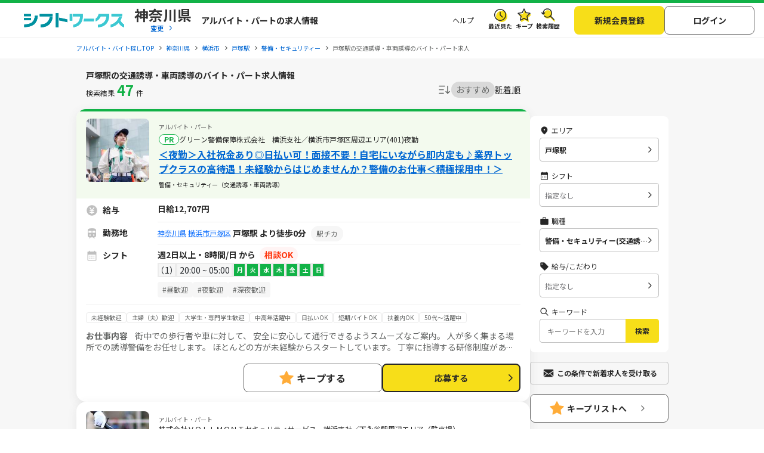

--- FILE ---
content_type: text/html; charset=UTF-8
request_url: https://sftworks.jp/list/sta_23251/mjob_security/sjob_111
body_size: 45931
content:
<!DOCTYPE html>
<html lang="ja">
    <head>
        <meta charset="UTF-8">
<meta http-equiv="Pragma" content="no-cache" />
<link rel="shortcut icon" href="https://img.sftworks.jp/shift_cu/img/common/favicon.ico?id=1768959185" />

<title>戸塚駅の交通誘導・車両誘導のバイト・アルバイト・パート求人情報-シフトワークスで仕事探し</title>

<meta name="keywords" content="神奈川県,横浜市戸塚区,戸塚駅,警備・セキュリティー,交通誘導・車両誘導,バイト,アルバイト,パート求人,バイト探し,求人,仕事,シフトワークス">
<meta name="description" content="戸塚駅の交通誘導・車両誘導の検索結果の求人一覧のページです。全国のアルバイト情報を掲載している【シフトワークス】は時給や勤務地、こだわりの条件や職種など多様な検索軸を使ってバイト探しが可能です。あなたにぴったりの仕事が見つかりますように。（46件）">
<link rel="canonical" href="https://sftworks.jp/list/sta_23251/mjob_security/sjob_111">
<meta name="robots" content="index,follow">



<link rel="next" href="https://sftworks.jphttps://sftworks.jp/list/sta_23251/mjob_security/sjob_111?page=2">


<meta property="og:locale" content="ja_JP" />
<meta property="og:title" content="戸塚駅の交通誘導・車両誘導のバイト・アルバイト・パート求人情報-シフトワークスで仕事探し">
<meta property="og:url" content="https://sftworks.jp/list/sta_23251/mjob_security/sjob_111">
<meta property="og:description" content="戸塚駅の交通誘導・車両誘導の検索結果の求人一覧のページです。全国のアルバイト情報を掲載している【シフトワークス】は時給や勤務地、こだわりの条件や職種など多様な検索軸を使ってバイト探しが可能です。あなたにぴったりの仕事が見つかりますように。（46件）">
<meta property="og:image" content="https://img.sftworks.jp/shift_cu/img/common/ogp.png?id=1768959185">
<meta property="og:type" content="website" />
<meta property="og:site_name" content="バイト探しならシフトワークス">
<meta property="fb:admins" content="100004181677101"/>

<meta name="twitter:card" content="summary" />
<meta name="twitter:site" content="@idvSFT" />
<meta name="twitter:image" content="https://img.sftworks.jp/shift_cu/img/common/ogp.png?id=1768959185">
<meta name="twitter:title" content="戸塚駅の交通誘導・車両誘導のバイト・アルバイト・パート求人情報-シフトワークスで仕事探し">
<meta name="twitter:description" content="戸塚駅の交通誘導・車両誘導の検索結果の求人一覧のページです。全国のアルバイト情報を掲載している【シフトワークス】は時給や勤務地、こだわりの条件や職種など多様な検索軸を使ってバイト探しが可能です。あなたにぴったりの仕事が見つかりますように。（46件）">
<meta name="twitter:url" content="https://sftworks.jp/list/sta_23251/mjob_security/sjob_111">


<meta name="viewport" content="width=device-width, initial-scale=1, maximum-scale=1, user-scalable=yes">

<meta name="format-detection" content="telephone=no">

<meta name="apple-mobile-web-app-status-bar-style" content="black-translucent">

<link rel="apple-touch-icon-precomposed" href="https://img.sftworks.jp/shift_cu/img/common/apple-touch-icon.png?id=1768959185">
<meta name="apple-touch-fullscreen" content="YES">
<meta name="referrer" content="no-referrer-when-downgrade">
<meta name="csrf-token" content="LJkYlfLaM0GPf3qZJIVeZNn61u55kSOKdZ4G8Ccp">


        <link rel="stylesheet" type="text/css" href="https://img.sftworks.jp/shift_cu/lib/bootstrap-modal-5.0.2/css/bootstrap.min.css?id=1768959185" />
    
    <link rel="preconnect" href="https://fonts.googleapis.com">
    <link rel="preconnect" href="https://fonts.gstatic.com" crossorigin>
    <link href="https://fonts.googleapis.com/css2?family=Noto+Sans+JP:wght@400;700&display=swap" rel="stylesheet">
    
    <link rel="stylesheet" type="text/css" href="https://img.sftworks.jp/shift_cu/css/common.css?id=1768959185" />
    
    <link rel="stylesheet" href="https://ajax.googleapis.com/ajax/libs/jqueryui/1.13.1/themes/smoothness/jquery-ui.css">
    <link rel="stylesheet" type="text/css" href="https://img.sftworks.jp/shift_cu/css/part/search/shift.css?id=1768959185"/>
    <link rel="stylesheet" type="text/css" href="https://img.sftworks.jp/shift_cu/css/part/work/list.css?id=1768959185"/>
    <link rel="stylesheet" type="text/css" href="https://img.sftworks.jp/shift_cu/css/part/search/search-modal.css?id=1768959185"/>
    <link rel="stylesheet" type="text/css" href="https://img.sftworks.jp/shift_cu/css/part/top/top-auto-complete.css?id=1768959185"/>
        
                <!-- Google Tag Manager -->
<script>
    (function (w, d, s, l, i) {
        w[l] = w[l] || [];
        w[l].push({
            'gtm.start':
                new Date().getTime(), event: 'gtm.js'
        });
        var f = d.getElementsByTagName(s)[0],
            j = d.createElement(s), dl = l != 'dataLayer' ? '&l=' + l : '';
        j.async = true;
        j.src =
            'https://www.googletagmanager.com/gtm.js?id=' + i + dl;
        f.parentNode.insertBefore(j, f);
    })(window, document, 'script', 'dataLayer', 'GTM-KL6776S');
</script>
<!-- End Google Tag Manager -->

<script>
    (function (i, s, o, g, r, a, m) {
        i['GoogleAnalyticsObject'] = r;
        i[r] = i[r] || function () {
            (i[r].q = i[r].q || []).push(arguments)
        }, i[r].l = 1 * new Date();
        a = s.createElement(o),
            m = s.getElementsByTagName(o)[0];
        a.async = 1;
        a.src = g;
        m.parentNode.insertBefore(a, m)
    })(window, document, 'script', '//www.google-analytics.com/analytics.js', 'ga');

    ga('create', 'UA-49342748-1', 'auto');
    ga('require', 'GTM-54VBF49');
    ga('require', 'displayfeatures');
    ga('set', {'dimension1': 'ゲスト'});
    // GA上でのURLカスタマイズ
            ga('send', 'pageview');
    </script>
                    </head>
    <body>
        
        <!-- Google Tag Manager (noscript) -->
<noscript>
    <iframe src="https://www.googletagmanager.com/ns.html?id=GTM-KL6776S"
            height="0" width="0" style="display:none;visibility:hidden"></iframe>
</noscript>
<!-- End Google Tag Manager (noscript) -->

                
        <header class="l-header p-header">
    <div class="header-bg-green"></div>
    <div class=" l-header-inner p-header-inner">
        <div class="p-header-site-logo">
            
                            <a href="https://sftworks.jp"><img src="https://img.sftworks.jp/shift_cu/img/common/logo_header.svg?id=1768959185" alt="シフトワークス｜働きたい曜日と時間で探せるアルバイト情報サイト" loading="lazy"></a>
            
                        <div class="p-header-pref-name">
                                    <a href="https://sftworks.jp?igdef=1"
                       onclick="ga('send', 'event', 'WORKSTATIONMJOBSJOB', 'changePref_btn');">
                            <span class="p-header-pref-name__value">
                                神奈川県
                            </span>
                        <span class="p-header-pref-name__trigger">変更</span>
                    </a>
                            </div>
                        <div class="p-header-catch">
                                    <p>アルバイト・パートの求人情報</p>
                            </div>
        </div>
        <div class="p-header-links">
            <ul class="p-header-txtlinks">
                <li class="p-header-txtlinks-item">
                    <a href="https://sftworks.jp/s/help"
                       onclick="ga('send', 'event', 'WORKSTATIONMJOBSJOB', 'header_menu', 'menu_help');">
                        ヘルプ
                    </a>
                </li>
            </ul>
            <ul class="p-header-link">
                <li class="p-header-link-item">
                    <a href="https://sftworks.jp/recentseen" class="c-icon--history--black"
                       onclick="ga('send', 'event', 'WORKSTATIONMJOBSJOB', 'header', 'resentseen_list');">最近見た
                        
                                                                                                </a>
                </li>
                <li class="p-header-link-item">
                    <a href="https://sftworks.jp/favorite" class="c-icon--fav--black"
                       onclick="ga('send', 'event', 'WORKSTATIONMJOBSJOB', 'header', 'faver_list');">キープ
                        
                                                                                    <span class="p-header-link__num--zero" id="nav-favorite-count">0</span>
                                                                        </a>
                </li>
                <li class="p-header-link-item p-header-link-item--search-history">
                    <a href="https://sftworks.jp/searchhistory" class="c-icon--search-history--black"
                       onclick="ga('send', 'event', 'WORKSTATIONMJOBSJOB', 'header_menu', 'search_history');">検索履歴
                        
                                                                                                </a>
                </li>
                <li class="p-header-link-item p-header-link-item--menu"
                    onclick="ga('send', 'event', 'WORKSTATIONMJOBSJOB', 'header', 'menu');">
                    <div id="js-header-menu" class="c-icon--menu--black p-header-link-menu">メニュー</div>
                </li>
            </ul>
                            <ul class="p-header-actions">
                <li>
                    <a href="https://sftworks.jp/regist/input" class="c-btn--regist"
                       onclick="ga('send', 'event', 'WORKSTATIONMJOBSJOB', 'newMemberRegist');">新規会員登録</a>
                </li>
                <li>
                    <a href="https://sftworks.jp/login?done=%252Flist%252Fsta_23251%252Fmjob_security%252Fsjob_111"
                       class="c-btn--login" onclick="ga('send', 'event', 'WORKSTATIONMJOBSJOB', 'header_menu', 'login');">
                        ログイン
                    </a>
                </li>
                            </ul>
                    </div>
    </div>
</header>
                            
            <nav class="l-breadcrumbs" id="js-bread-crumb">
                <ol class="p-breadcrumbs" itemscope itemtype="https://schema.org/BreadcrumbList">
                                        <li class="p-breadcrumbs__item" itemprop="itemListElement" itemscope itemtype="https://schema.org/ListItem">
                        <a href="https://sftworks.jp" onclick="ga('event', 'パンくずリスト', {'event_category': 'WORKSTATIONMJOBSJOB','event_label': 'アルバイト・バイト探しTOP'});" itemprop="item"><span itemprop="name">アルバイト・バイト探しTOP</span></a>
                        <meta itemprop="position" content="1">
                    </li>
                                        <li class="p-breadcrumbs__item" itemprop="itemListElement" itemscope itemtype="https://schema.org/ListItem">
                        <a href="https://sftworks.jp/list/pref_kanagawa" onclick="ga('event', 'パンくずリスト', {'event_category': 'WORKSTATIONMJOBSJOB','event_label': '神奈川県'});" itemprop="item"><span itemprop="name">神奈川県</span></a>
                        <meta itemprop="position" content="2">
                    </li>
                                        <li class="p-breadcrumbs__item" itemprop="itemListElement" itemscope itemtype="https://schema.org/ListItem">
                        <a href="https://sftworks.jp/list/mun_Kanagawa-Yokohama-shi" onclick="ga('event', 'パンくずリスト', {'event_category': 'WORKSTATIONMJOBSJOB','event_label': '横浜市'});" itemprop="item"><span itemprop="name">横浜市</span></a>
                        <meta itemprop="position" content="3">
                    </li>
                                        <li class="p-breadcrumbs__item" itemprop="itemListElement" itemscope itemtype="https://schema.org/ListItem">
                        <a href="https://sftworks.jp/list/sta_23251" onclick="ga('event', 'パンくずリスト', {'event_category': 'WORKSTATIONMJOBSJOB','event_label': '戸塚駅'});" itemprop="item"><span itemprop="name">戸塚駅</span></a>
                        <meta itemprop="position" content="4">
                    </li>
                                        <li class="p-breadcrumbs__item" itemprop="itemListElement" itemscope itemtype="https://schema.org/ListItem">
                        <a href="https://sftworks.jp/list/sta_23251/mjob_security" onclick="ga('event', 'パンくずリスト', {'event_category': 'WORKSTATIONMJOBSJOB','event_label': '警備・セキュリティー'});" itemprop="item"><span itemprop="name">警備・セキュリティー</span></a>
                        <meta itemprop="position" content="5">
                    </li>
                                                                <li class="p-breadcrumbs__item"><span>戸塚駅の交通誘導・車両誘導のバイト・パート求人</span></li>
                                    </ol>
            </nav>
                            
                <main class="l-main l-main-bgcolor--2 jsc-togglePage">
        <div class="l-main-inner u-pb-48">
                        <h1 class="c-miniHead">戸塚駅の交通誘導・車両誘導のバイト・パート求人情報</h1>
            <div class="l-col u-pb-48">
                <div class="l-col-main u-pt-0">
                    <div class="p-resultHeader">
                        <div class="c-resultCount type2 u-dis--pc-only-block">検索結果<span
                                class="count ">47</span>件
                        </div>
                                                <div class="c-sortItems">
        <div class="c-sort">
            <img src="https://img.sftworks.jp/shift_cu/img/common/icn-sort.svg?id=1768959185" alt="">
        </div>
        <div class="c-filter">
            <div class="c-filter-item js-filter-item is-current" data-sort="2">
                <a href="javascript:void(0)">おすすめ</a>
            </div>
            <div class="c-filter-item js-filter-item " data-sort="1">
                <a href="javascript:void(0)">新着順</a>
            </div>
                    </div>
    </div>

                    </div>
                                        <div class="p-modal-wrap">
                        <div class="new_work_mail_popup popup hide inner">
    <div class="p-modal__inner">
        <p class="p-modal-close-wrap"><a class="popup-close close-popup p-modal-close__btn"></a></p>
        <p class="c-ttl-con--line-l">新着求人お知らせメール登録</p>

        <p class="c-text">メールアドレスを登録すると、現在の検索条件に一致する新着求人が掲載された時にメールでお知らせします。<br><span class="c-note">&#x203B;新着求人お知らせ以外のメールは配信されません</span></p>

        <dl class="p-form-set--simple u-mt-10">
            <dt class="p-form-set--simple__ttl">メールアドレス</dt>
            <dd class="p-form-set--simple__content">
                <div class="p-form-set__content__inner sitest-privacy">
                    <input type="text" name="" value="" class="new_work_mail_mailaddress domain-autocomplete c-text-form" placeholder="例）noreply@sftworks.jp" onfocus="ga('send', 'event', 'WORKSTATIONMJOBSJOB', 'new_work_mail_popup', 'mailaddress');">
                </div>
            </dd>
        </dl>

        <p class="new_work_mail_popup_error c-msg--alert"></p>

        <p class="c-text p-modal__policy"><a href="https://sftworks.jp/s/policy" target="_blank" class="c-text-link-bl" onclick="ga('send', 'event', 'WORKSTATIONMJOBSJOB', 'new_work_mail_popup', 'shift_policy');">利用規約</a>と<a href="https://sftworks.jp/s/privacy-policy" target="_blank" class="c-text-link-bl" onclick="ga('send', 'event', 'WORKSTATIONMJOBSJOB', 'new_work_mail_popup', 'idv_policy');">個人情報の取り扱い</a>に同意の上</p>
        <div class="p-modal__btn-wrap mail-regist-btn">
            <input type="button" class="new_work_mail_regist_btn btn-notable c-btn--submit-1 u-mb-10" value="登録する" onclick="ga('send', 'event', 'WORKSTATIONMJOBSJOB', 'new_work_mail_popup', 'regist');">
            <input type="button" class="new_work_mail_cancel_btn btn-normal close-popup c-btn--cancel" value="キャンセル" onclick="ga('send', 'event', 'WORKSTATIONMJOBSJOB', 'new_work_mail_popup', 'cancel');">
        </div>
        <input type="hidden" class="new_work_mail_work_param" value="">
    </div>
</div>
                    </div>
                    
                                            <div class="c-jobCassetes">
                            
                            <section class="c-jobCassete is-pr">
        <div class="c-jobCassete-inner">
            <div class="c-jobCassete-header ">
                <div class="u-dis--sp-only-block">
                                            <div class="type-employment-system  mb-1 ">アルバイト・パート</div>
                                                                                    <div class="labels">
                                                                            <div class="label">PR</div>
                                                                    </div>
                </div>
                <div class="c-jobCassete-header-inner">
                    <div class="c-jobCassete-thumb">
                                            <img src="https://img.sftworks.jp/shift_cu/photoview/api?photo_id=P000315567&amp;w=280&amp;h=200" alt="グリーン警備保障株式会社　横浜支社／横浜市戸塚区周辺エリア(401)夜勤の求人画像" loading="lazy">
                                        </div>
                    <div class="c-jobCassete-summary">
                                                    <div class="type-employment-system  mb-1 ">アルバイト・パート</div>
                                                                                                    <div class="labels">
                            
                                                                                        <div class="label ">PR</div>
                                                                                                                            <p class="company u-dis--pc-only-block">グリーン警備保障株式会社　横浜支社／横浜市戸塚区周辺エリア(401)夜勤</p>
                                                                                    </div>
                        <h2 class="head"><a href="https://sftworks.jp/detail/S00283713811103" class="work-click-log" data-workid="W015099063" data-companyid="C000013886" data-label="" data-listad="1" data-rank="1" data-mediaid="" data-mediacompanyid=""onclick="ga('send', 'event', 'WORKSTATIONMJOBSJOB', 'work', 'work_info');try { kzs('trackClickGoals', 2827); } catch (e) {};">＜夜勤＞入社祝金あり◎日払い可！面接不要！自宅にいながら即内定も♪業界トップクラスの高待遇！未経験からはじめませんか？警備のお仕事＜積極採用中！＞</a></h2>
                        <p class="unit">警備・セキュリティー（交通誘導・車両誘導）</p>
                    </div>
                </div>
            </div>
            <div class="c-jobCassete-body pb-0">
                <div class="u-pb-8 border-bottom-1">
                    <dl class="jobinfo col-salary">
                        <dt><span>給与</span></dt>
                        <dd>
                                                            <span>
                                日給12,707円
                                </span>
                                                                                                                    </dd>
                    </dl>
                    <dl class="jobinfo col-train">
                        <dt><span>勤務地</span></dt>
                        <dd>
                            <div class="station-block">
                                <div class="station-inline">
                                    <span class="label">
                                                                                    <a href="https://sftworks.jp/list/pref_kanagawa">神奈川県</a>
                                                                                                                            <a href="https://sftworks.jp/list/mun_14110">横浜市戸塚区</a>
                                                                            </span>
                                                                            <div class="station">
                                            <div class="d-flex">
                                                <div>
                                                                                                            戸塚駅
                                                                                                                                                                                                                            より徒歩0分
                                                                                                                                                            </div>
                                                                                                    <span class="show-tag-station  d-block">
                                                                                                                    <span class="label-train">駅チカ</span>
                                                                                                            </span>
                                                                                            </div>
                                                                                    </div>
                                                                                                                <span class="show-tag-station d-none">
                                                                                            <span class="label-train">駅チカ</span>
                                                                                    </span>
                                                                    </div>
                                                            </div>
                        </dd>
                    </dl>
                    <dl class="jobinfo col-calender">
                        <dt><span>シフト</span></dt>
                        <dd>
                                                            週2日以上・8時間/日</span> から<span class="label-adjust">相談OK</span>                                                                                        <div class="js-shiftList">
                                    <table class="table c-shiftList-table c-shiftList mb-0 sp-shift-show-more-W015099063">
                                                                                                                                    <tr class="shift-list ">
                                                    <td>1</td>
                                                    <td>20:00 ~ 05:00</td>
                                                    <td  class="work-list   is-active " >月 </td>
                                                    <td  class="work-list   is-active " >火 </td>
                                                    <td  class="work-list   is-active " >水 </td>
                                                    <td  class="work-list   is-active " >木 </td>
                                                    <td  class="work-list   is-active " >金 </td>
                                                    <td  class="work-list   is-active " >土 </td>
                                                    <td  class="work-list   is-active " >日 </td>
                                                </tr>
                                                                                                                        </table>
                                                                    </div>
                                                    </dd>
                    </dl>
                                            <dl class="shift-remarks-tag d-flex
                                shift-remarks-tag-show-W015099063 shift-tag-box-bottom">
                                                            <dt></dt>
                                                        <ul class="c-detail-jobShift-remarks-tag font-10 u-mb-12 text-detail">
                                                                    <li class="c-detail-shift-remark">#昼歓迎</li>
                                                                    <li class="c-detail-shift-remark">#夜歓迎</li>
                                                                    <li class="c-detail-shift-remark">#深夜歓迎</li>
                                                            </ul>
                        </dl>
                                        <dl>
                        <dd>
                            <div class="p-jobDetailSec__body">
                                <ul class="c-detail-jobTags font-10 u-mb-12 u-mt-8 text-detail show-detail-job-W015099063 ">
                                                                                                                        <li class="c-detail-jobTag">未経験歓迎</li>
                                                                                    <li class="c-detail-jobTag">主婦（夫）歓迎</li>
                                                                                    <li class="c-detail-jobTag">大学生・専門学生歓迎</li>
                                                                                    <li class="c-detail-jobTag">中高年活躍中</li>
                                                                                    <li class="c-detail-jobTag">日払いOK</li>
                                                                                    <li class="c-detail-jobTag">短期バイトOK</li>
                                                                                    <li class="c-detail-jobTag">扶養内OK</li>
                                                                                    <li class="c-detail-jobTag">50代～活躍中</li>
                                                                                                            </ul>
                            </div>
                        </dd>
                    </dl>
                    <dl>
                        <div>
                            <div class="truncate-text font-size-12 show-detail-job-W015099063 ">
                                <a class="job-content text-detail" href="https://sftworks.jp/detail/S00283713811103"><span class="header-detail">お仕事内容&nbsp;&nbsp;&nbsp;&nbsp;</span>街中での歩行者や車に対して、
安全に安心して通行できるようスムーズなご案内。
人が多く集まる場所での誘導警備をお任せします。

ほとんどの方が未経験からスタートしています。
丁寧に指導する研修制度がありますので、安心してご応募下さい。</a>
                            </div>
                        </div>
                    </dl>
                                        <dl class=" d-none">
                        <div class="d-flex justify-content-center">
                            <a href="#" class="show-more-detail" data-id="W015099063" data-display="flex">仕事内容を見てみる</a>
                        </div>
                    </dl>
                                    </div>
            </div>
                        <div class="c-jobCassete-bottom">
                                                                        <div class="c-btnKeep favorite">
                            <a href="javascript:void(0)" class="add-favorite" data-work-id="W015099063"><div class="unit">キープする</div></a>
                        </div>
                                                                        <div class="c-btnColor c-btnColor-entry">
                        <a href="https://sftworks.jp/entry/input?work_id=W015099063" class="work-click-entry" data-workid="W015099063" data-companyid="C000013886" data-listad="1" data-rank="1" data-mediaid="" data-mediacompanyid=""
                           onclick="ga('send', 'event', 'WORKSTATIONMJOBSJOB', 'entryBtn_web');">応募する
                        </a>
                    </div>
                            </div>
        </div>
    </section>


    <section class="c-jobCassete ">
        <div class="c-jobCassete-inner">
            <div class="c-jobCassete-header ">
                <div class="u-dis--sp-only-block">
                                            <div class="type-employment-system ">アルバイト・パート</div>
                                                                                    <div class="labels">
                                                                                            </div>
                </div>
                <div class="c-jobCassete-header-inner">
                    <div class="c-jobCassete-thumb">
                                            <img src="https://img.sftworks.jp/shift_cu/photoview/api?photo_id=P000299029&amp;w=280&amp;h=200" alt="株式会社ＶＯＬＬＭＯＮＴセキュリティサービス　横浜支社／下永谷駅周辺エリア（駐車場）の求人画像" loading="lazy">
                                        </div>
                    <div class="c-jobCassete-summary">
                                                    <div class="type-employment-system ">アルバイト・パート</div>
                                                                                                    <div class="labels">
                            
                                                                                                                                                        <p class="company u-dis--pc-only-block">株式会社ＶＯＬＬＭＯＮＴセキュリティサービス　横浜支社／下永谷駅周辺エリア（駐車場）</p>
                                                                                    </div>
                        <h2 class="head"><a href="https://sftworks.jp/detail/S00251252111103" class="work-click-log" data-workid="W015076388" data-companyid="C000013562" data-label="" data-listad="-1" data-rank="1" data-mediaid="" data-mediacompanyid=""onclick="ga('send', 'event', 'WORKSTATIONMJOBSJOB', 'work', 'work_info');try { kzs('trackClickGoals', 2827); } catch (e) {};">駐車場警備 日勤のみ 週1～ シニア世代活躍中 応募者必ず面接 積極採用中 未経験大歓迎 年齢・性別・経験・体力問わず誰でも活躍可 入社祝金4万円有</a></h2>
                        <p class="unit">警備・セキュリティー（交通誘導・車両誘導）</p>
                    </div>
                </div>
            </div>
            <div class="c-jobCassete-body pb-0">
                <div class="u-pb-8 border-bottom-1">
                    <dl class="jobinfo col-salary">
                        <dt><span>給与</span></dt>
                        <dd>
                                                            <span>
                                日給 10,400円 ～ 12,200円
                                </span>
                                                                                                                    </dd>
                    </dl>
                    <dl class="jobinfo col-train">
                        <dt><span>勤務地</span></dt>
                        <dd>
                            <div class="station-block">
                                <div class="station-inline">
                                    <span class="label">
                                                                                    <a href="https://sftworks.jp/list/pref_kanagawa">神奈川県</a>
                                                                                                                            <a href="https://sftworks.jp/list/mun_14111">横浜市港南区</a>
                                                                            </span>
                                                                            <div class="station">
                                            <div class="d-flex">
                                                <div>
                                                                                                            戸塚駅
                                                                                                                                                                                                                            より徒歩5分
                                                                                                                                                            </div>
                                                                                                    <span class="show-tag-station  d-block">
                                                                                                                    <span class="label-train">駅チカ</span>
                                                                                                            </span>
                                                                                            </div>
                                                                                    </div>
                                                                                                                <span class="show-tag-station d-none">
                                                                                            <span class="label-train">駅チカ</span>
                                                                                    </span>
                                                                    </div>
                                                            </div>
                        </dd>
                    </dl>
                    <dl class="jobinfo col-calender">
                        <dt><span>シフト</span></dt>
                        <dd>
                                                            週1日以上・8時間/日</span> から<span class="label-adjust">相談OK</span>                                                                                        <div class="js-shiftList">
                                    <table class="table c-shiftList-table c-shiftList mb-0 sp-shift-show-more-W015076388">
                                                                                                                                    <tr class="shift-list ">
                                                    <td>1</td>
                                                    <td>08:00 ~ 17:00</td>
                                                    <td  class="work-list   is-active " >月 </td>
                                                    <td  class="work-list   is-active " >火 </td>
                                                    <td  class="work-list   is-active " >水 </td>
                                                    <td  class="work-list   is-active " >木 </td>
                                                    <td  class="work-list   is-active " >金 </td>
                                                    <td  class="work-list   is-active " >土 </td>
                                                    <td  class="work-list   is-active " >日 </td>
                                                </tr>
                                                                                                                                                                                <tr class="shift-list ">
                                                    <td>2</td>
                                                    <td>09:00 ~ 18:00</td>
                                                    <td  class="work-list   is-active " >月 </td>
                                                    <td  class="work-list   is-active " >火 </td>
                                                    <td  class="work-list   is-active " >水 </td>
                                                    <td  class="work-list   is-active " >木 </td>
                                                    <td  class="work-list   is-active " >金 </td>
                                                    <td  class="work-list   is-active " >土 </td>
                                                    <td  class="work-list   is-active " >日 </td>
                                                </tr>
                                                                                                                                                                                <tr class="shift-list ">
                                                    <td>3</td>
                                                    <td>20:00 ~ 05:00</td>
                                                    <td  class="work-list   is-active " >月 </td>
                                                    <td  class="work-list   is-active " >火 </td>
                                                    <td  class="work-list   is-active " >水 </td>
                                                    <td  class="work-list   is-active " >木 </td>
                                                    <td  class="work-list   is-active " >金 </td>
                                                    <td  class="work-list   is-active " >土 </td>
                                                    <td  class="work-list   is-active " >日 </td>
                                                </tr>
                                                                                                                                                                                <tr class="shift-list ">
                                                    <td>4</td>
                                                    <td>21:00 ~ 06:00</td>
                                                    <td  class="work-list   is-active " >月 </td>
                                                    <td  class="work-list   is-active " >火 </td>
                                                    <td  class="work-list   is-active " >水 </td>
                                                    <td  class="work-list   is-active " >木 </td>
                                                    <td  class="work-list   is-active " >金 </td>
                                                    <td  class="work-list   is-active " >土 </td>
                                                    <td  class="work-list   is-active " >日 </td>
                                                </tr>
                                                                                                                        </table>
                                                                    </div>
                                                    </dd>
                    </dl>
                                        <dl>
                        <dd>
                            <div class="p-jobDetailSec__body">
                                <ul class="c-detail-jobTags font-10 u-mb-12 u-mt-8 text-detail show-detail-job-W015076388 ">
                                                                                                                        <li class="c-detail-jobTag">未経験歓迎</li>
                                                                                    <li class="c-detail-jobTag">主婦（夫）歓迎</li>
                                                                                    <li class="c-detail-jobTag">大学生・専門学生歓迎</li>
                                                                                    <li class="c-detail-jobTag">中高年活躍中</li>
                                                                                    <li class="c-detail-jobTag">日払いOK</li>
                                                                                    <li class="c-detail-jobTag">週払いOK</li>
                                                                                    <li class="c-detail-jobTag">短期バイトOK</li>
                                                                                    <li class="c-detail-jobTag">扶養内OK</li>
                                                                                                            </ul>
                            </div>
                        </dd>
                    </dl>
                    <dl>
                        <div>
                            <div class="truncate-text font-size-12 show-detail-job-W015076388 ">
                                <a class="job-content text-detail" href="https://sftworks.jp/detail/S00251252111103"><span class="header-detail">お仕事内容&nbsp;&nbsp;&nbsp;&nbsp;</span>駐車場周辺にて人や車の誘導・案内などをお願いします。
経験・年齢・学歴は一切不問！応募された方とは必ず面接します★

＼都心部を中心として関東全域にお仕事多数あり／
首都圏から北関東まで幅広いエリアに勤務地がたくさん！
ご希望のエリアに合わせてお仕事をご紹介できます！
自分の最寄り駅やよく行くエリアでのお仕事も見つかるかも？
まずはお気軽にご応募・ご相談ください！</a>
                            </div>
                        </div>
                    </dl>
                                        <dl class=" d-none">
                        <div class="d-flex justify-content-center">
                            <a href="#" class="show-more-detail" data-id="W015076388" data-display="flex">仕事内容を見てみる</a>
                        </div>
                    </dl>
                                    </div>
            </div>
                        <div class="c-jobCassete-bottom">
                                                                        <div class="c-btnKeep favorite">
                            <a href="javascript:void(0)" class="add-favorite" data-work-id="W015076388"><div class="unit">キープする</div></a>
                        </div>
                                                                        <div class="c-btnColor c-btnColor-entry">
                        <a href="https://sftworks.jp/entry/input?work_id=W015076388" class="work-click-entry" data-workid="W015076388" data-companyid="C000013562" data-listad="-1" data-rank="1" data-mediaid="" data-mediacompanyid=""
                           onclick="ga('send', 'event', 'WORKSTATIONMJOBSJOB', 'entryBtn_web');">応募する
                        </a>
                    </div>
                            </div>
        </div>
    </section>
    <section class="c-jobCassete ">
        <div class="c-jobCassete-inner">
            <div class="c-jobCassete-header ">
                <div class="u-dis--sp-only-block">
                                            <div class="type-employment-system ">アルバイト・パート</div>
                                                                                    <div class="labels">
                                                                                            </div>
                </div>
                <div class="c-jobCassete-header-inner">
                    <div class="c-jobCassete-thumb">
                                            <img src="https://img.sftworks.jp/shift_cu/photoview/api?photo_id=P000315567&amp;w=280&amp;h=200" alt="グリーン警備保障株式会社　横浜支社／横浜市戸塚区周辺エリア(401)夜勤の求人画像" loading="lazy">
                                        </div>
                    <div class="c-jobCassete-summary">
                                                    <div class="type-employment-system ">アルバイト・パート</div>
                                                                                                    <div class="labels">
                            
                                                                                                                                                        <p class="company u-dis--pc-only-block">グリーン警備保障株式会社　横浜支社／横浜市戸塚区周辺エリア(401)夜勤</p>
                                                                                    </div>
                        <h2 class="head"><a href="https://sftworks.jp/detail/S00283713811103" class="work-click-log" data-workid="W015099063" data-companyid="C000013886" data-label="" data-listad="1" data-rank="1" data-mediaid="" data-mediacompanyid=""onclick="ga('send', 'event', 'WORKSTATIONMJOBSJOB', 'work', 'work_info');try { kzs('trackClickGoals', 2827); } catch (e) {};">＜夜勤＞入社祝金あり◎日払い可！面接不要！自宅にいながら即内定も♪業界トップクラスの高待遇！未経験からはじめませんか？警備のお仕事＜積極採用中！＞</a></h2>
                        <p class="unit">警備・セキュリティー（交通誘導・車両誘導）</p>
                    </div>
                </div>
            </div>
            <div class="c-jobCassete-body pb-0">
                <div class="u-pb-8 border-bottom-1">
                    <dl class="jobinfo col-salary">
                        <dt><span>給与</span></dt>
                        <dd>
                                                            <span>
                                日給12,707円
                                </span>
                                                                                                                    </dd>
                    </dl>
                    <dl class="jobinfo col-train">
                        <dt><span>勤務地</span></dt>
                        <dd>
                            <div class="station-block">
                                <div class="station-inline">
                                    <span class="label">
                                                                                    <a href="https://sftworks.jp/list/pref_kanagawa">神奈川県</a>
                                                                                                                            <a href="https://sftworks.jp/list/mun_14110">横浜市戸塚区</a>
                                                                            </span>
                                                                            <div class="station">
                                            <div class="d-flex">
                                                <div>
                                                                                                            戸塚駅
                                                                                                                                                                                                                            より徒歩0分
                                                                                                                                                            </div>
                                                                                                    <span class="show-tag-station  d-block">
                                                                                                                    <span class="label-train">駅チカ</span>
                                                                                                            </span>
                                                                                            </div>
                                                                                    </div>
                                                                                                                <span class="show-tag-station d-none">
                                                                                            <span class="label-train">駅チカ</span>
                                                                                    </span>
                                                                    </div>
                                                            </div>
                        </dd>
                    </dl>
                    <dl class="jobinfo col-calender">
                        <dt><span>シフト</span></dt>
                        <dd>
                                                            週2日以上・8時間/日</span> から<span class="label-adjust">相談OK</span>                                                                                        <div class="js-shiftList">
                                    <table class="table c-shiftList-table c-shiftList mb-0 sp-shift-show-more-W015099063">
                                                                                                                                    <tr class="shift-list ">
                                                    <td>1</td>
                                                    <td>20:00 ~ 05:00</td>
                                                    <td  class="work-list   is-active " >月 </td>
                                                    <td  class="work-list   is-active " >火 </td>
                                                    <td  class="work-list   is-active " >水 </td>
                                                    <td  class="work-list   is-active " >木 </td>
                                                    <td  class="work-list   is-active " >金 </td>
                                                    <td  class="work-list   is-active " >土 </td>
                                                    <td  class="work-list   is-active " >日 </td>
                                                </tr>
                                                                                                                        </table>
                                                                    </div>
                                                    </dd>
                    </dl>
                                            <dl class="shift-remarks-tag d-flex
                                shift-remarks-tag-show-W015099063 shift-tag-box-bottom">
                                                            <dt></dt>
                                                        <ul class="c-detail-jobShift-remarks-tag font-10 u-mb-12 text-detail">
                                                                    <li class="c-detail-shift-remark">#昼歓迎</li>
                                                                    <li class="c-detail-shift-remark">#夜歓迎</li>
                                                                    <li class="c-detail-shift-remark">#深夜歓迎</li>
                                                            </ul>
                        </dl>
                                        <dl>
                        <dd>
                            <div class="p-jobDetailSec__body">
                                <ul class="c-detail-jobTags font-10 u-mb-12 u-mt-8 text-detail show-detail-job-W015099063 ">
                                                                                                                        <li class="c-detail-jobTag">未経験歓迎</li>
                                                                                    <li class="c-detail-jobTag">主婦（夫）歓迎</li>
                                                                                    <li class="c-detail-jobTag">大学生・専門学生歓迎</li>
                                                                                    <li class="c-detail-jobTag">中高年活躍中</li>
                                                                                    <li class="c-detail-jobTag">日払いOK</li>
                                                                                    <li class="c-detail-jobTag">短期バイトOK</li>
                                                                                    <li class="c-detail-jobTag">扶養内OK</li>
                                                                                    <li class="c-detail-jobTag">50代～活躍中</li>
                                                                                                            </ul>
                            </div>
                        </dd>
                    </dl>
                    <dl>
                        <div>
                            <div class="truncate-text font-size-12 show-detail-job-W015099063 ">
                                <a class="job-content text-detail" href="https://sftworks.jp/detail/S00283713811103"><span class="header-detail">お仕事内容&nbsp;&nbsp;&nbsp;&nbsp;</span>街中での歩行者や車に対して、
安全に安心して通行できるようスムーズなご案内。
人が多く集まる場所での誘導警備をお任せします。

ほとんどの方が未経験からスタートしています。
丁寧に指導する研修制度がありますので、安心してご応募下さい。</a>
                            </div>
                        </div>
                    </dl>
                                        <dl class=" d-none">
                        <div class="d-flex justify-content-center">
                            <a href="#" class="show-more-detail" data-id="W015099063" data-display="flex">仕事内容を見てみる</a>
                        </div>
                    </dl>
                                    </div>
            </div>
                        <div class="c-jobCassete-bottom">
                                                                        <div class="c-btnKeep favorite">
                            <a href="javascript:void(0)" class="add-favorite" data-work-id="W015099063"><div class="unit">キープする</div></a>
                        </div>
                                                                        <div class="c-btnColor c-btnColor-entry">
                        <a href="https://sftworks.jp/entry/input?work_id=W015099063" class="work-click-entry" data-workid="W015099063" data-companyid="C000013886" data-listad="1" data-rank="1" data-mediaid="" data-mediacompanyid=""
                           onclick="ga('send', 'event', 'WORKSTATIONMJOBSJOB', 'entryBtn_web');">応募する
                        </a>
                    </div>
                            </div>
        </div>
    </section>
    <section class="c-jobCassete ">
        <div class="c-jobCassete-inner">
            <div class="c-jobCassete-header ">
                <div class="u-dis--sp-only-block">
                                            <div class="type-employment-system ">アルバイト・パート</div>
                                                                                    <div class="labels">
                                                                                            </div>
                </div>
                <div class="c-jobCassete-header-inner">
                    <div class="c-jobCassete-thumb">
                                            <img src="https://img.sftworks.jp/shift_cu/photoview/api?photo_id=P000278361&amp;w=280&amp;h=200" alt="株式会社SGS　神奈川店(下永谷駅周辺エリア)の求人画像" loading="lazy">
                                        </div>
                    <div class="c-jobCassete-summary">
                                                    <div class="type-employment-system ">アルバイト・パート</div>
                                                                                                    <div class="labels">
                            
                                                                                                                                                        <p class="company u-dis--pc-only-block">株式会社SGS　神奈川店(下永谷駅周辺エリア)</p>
                                                                                    </div>
                        <h2 class="head"><a href="https://sftworks.jp/detail/S00187343911103" class="work-click-log" data-workid="W015113182" data-companyid="C000013284" data-label="" data-listad="-1" data-rank="1" data-mediaid="" data-mediacompanyid=""onclick="ga('send', 'event', 'WORKSTATIONMJOBSJOB', 'work', 'work_info');try { kzs('trackClickGoals', 2827); } catch (e) {};">＜週1日～OK・日払いOK＞シフト自由･高収入なイベント警備・交通誘導♪</a></h2>
                        <p class="unit">警備・セキュリティー（交通誘導・車両誘導）</p>
                    </div>
                </div>
            </div>
            <div class="c-jobCassete-body pb-0">
                <div class="u-pb-8 border-bottom-1">
                    <dl class="jobinfo col-salary">
                        <dt><span>給与</span></dt>
                        <dd>
                                                            <span>
                                日給 10,000円 ～ 11,000円
                                </span>
                                                                                                    <span class="label-salary">交通費全額支給</span>
                                                                                    </dd>
                    </dl>
                    <dl class="jobinfo col-train">
                        <dt><span>勤務地</span></dt>
                        <dd>
                            <div class="station-block">
                                <div class="station-inline">
                                    <span class="label">
                                                                                    <a href="https://sftworks.jp/list/pref_kanagawa">神奈川県</a>
                                                                                                                            <a href="https://sftworks.jp/list/mun_14111">横浜市港南区</a>
                                                                            </span>
                                                                            <div class="station">
                                            <div class="d-flex">
                                                <div>
                                                                                                            戸塚駅
                                                                                                                                                                                                                                                                    </div>
                                                                                            </div>
                                                                                    </div>
                                                                                                        </div>
                                                            </div>
                        </dd>
                    </dl>
                    <dl class="jobinfo col-calender">
                        <dt><span>シフト</span></dt>
                        <dd>
                                                            週1日以上・8時間/日</span> から<span class="label-adjust">相談OK</span>                                                                                        <div class="js-shiftList">
                                    <table class="table c-shiftList-table c-shiftList mb-0 sp-shift-show-more-W015113182">
                                                                                                                                    <tr class="shift-list ">
                                                    <td>1</td>
                                                    <td>08:00 ~ 17:00</td>
                                                    <td  class="work-list   is-active " >月 </td>
                                                    <td  class="work-list   is-active " >火 </td>
                                                    <td  class="work-list   is-active " >水 </td>
                                                    <td  class="work-list   is-active " >木 </td>
                                                    <td  class="work-list   is-active " >金 </td>
                                                    <td  class="work-list   is-active " >土 </td>
                                                    <td  class="work-list   is-active " >日 </td>
                                                </tr>
                                                                                                                                                                                <tr class="shift-list ">
                                                    <td>2</td>
                                                    <td>20:00 ~ 05:00</td>
                                                    <td  class="work-list   is-active " >月 </td>
                                                    <td  class="work-list   is-active " >火 </td>
                                                    <td  class="work-list   is-active " >水 </td>
                                                    <td  class="work-list   is-active " >木 </td>
                                                    <td  class="work-list   is-active " >金 </td>
                                                    <td  class="work-list   is-active " >土 </td>
                                                    <td  class="work-list   is-active " >日 </td>
                                                </tr>
                                                                                                                        </table>
                                                                    </div>
                                                    </dd>
                    </dl>
                                        <dl>
                        <dd>
                            <div class="p-jobDetailSec__body">
                                <ul class="c-detail-jobTags font-10 u-mb-12 u-mt-8 text-detail show-detail-job-W015113182 ">
                                                                                                                        <li class="c-detail-jobTag">未経験歓迎</li>
                                                                                    <li class="c-detail-jobTag">主婦（夫）歓迎</li>
                                                                                    <li class="c-detail-jobTag">中高年活躍中</li>
                                                                                    <li class="c-detail-jobTag">日払いOK</li>
                                                                                    <li class="c-detail-jobTag">週払いOK</li>
                                                                                    <li class="c-detail-jobTag">社員登用あり</li>
                                                                                    <li class="c-detail-jobTag">扶養内OK</li>
                                                                                    <li class="c-detail-jobTag">50代～活躍中</li>
                                                                                                            </ul>
                            </div>
                        </dd>
                    </dl>
                    <dl>
                        <div>
                            <div class="truncate-text font-size-12 show-detail-job-W015113182 ">
                                <a class="job-content text-detail" href="https://sftworks.jp/detail/S00187343911103"><span class="header-detail">お仕事内容&nbsp;&nbsp;&nbsp;&nbsp;</span>主にライフラインの工事現場、建設現場での
交通誘導を行い、現場職員様はもちろんの事、
工事現場周辺の住民様や第三者様にも安心・
安全を心がけ日々活動しております。
建築・土木工事現場等の交通誘導警備、
コンサートやスポーツ観戦・各種イベントでの
お客様の案内や誘導を行うイベント警備、
イベント会場入り口で手荷物検査等を行う
施設警備をお任せいたします！

神奈川近辺エリアでの
建築・土木工事現場・交通誘導警備、
コンサートのイベント会場・スポーツ観戦の
チケット・グッズ売り場に並ぶお客様の案内をしたり
入口で手荷物検査をのお仕事をお任せいたします！</a>
                            </div>
                        </div>
                    </dl>
                                        <dl class=" d-none">
                        <div class="d-flex justify-content-center">
                            <a href="#" class="show-more-detail" data-id="W015113182" data-display="flex">仕事内容を見てみる</a>
                        </div>
                    </dl>
                                            <dl class="jobFeature">
    <div class="title">働く職場環境の特徴</div>
    <div class="jobFeature__body">
        <dl>
            <div class="box-ttl-ratio">
                <dt>男女比率</dt>
            </div>
            <div class="box-unit-first">
                <div class="unit">女性</div>
            </div>
            <div class="box-rule-ratio">
                <dd>
                    <div class="c-meter">
                        <div class="point">
                                                            <div ></div>
                                                            <div ></div>
                                                            <div ></div>
                                                            <div class="is-current"><img alt="やや男性多め" src="https://img.sftworks.jp/shift_cu/img/icon/shiftwork-not-circle.svg?id=1768959185"></div>
                                                            <div ></div>
                                                    </div>
                    </div>
                </dd>
            </div>
            <div class="box-unit-last">
                <div class="unit">男性</div>
            </div>
        </dl>
        <dl>
            <div class="box-ttl-ratio">
                <dt>年齢比率</dt>
            </div>
            <div class="box-unit-first">
                <div class="unit">10代</div>
            </div>
            <div class="box-rule-ratio">
                <dd>
                    <div class="c-meter">
                        <div class="point">
                                                            <div ></div>
                                                            <div ></div>
                                                            <div ></div>
                                                            <div class="is-current"><img alt="40代～50代が多め" src="https://img.sftworks.jp/shift_cu/img/icon/shiftwork-not-circle.svg?id=1768959185"></div>
                                                            <div ></div>
                                                    </div>
                    </div>
                </dd>
            </div>
            <div class="box-unit-last">
                <div class="unit">60代</div>
            </div>
        </dl>
    </div>
    <div class="jobFeature__body">
        <dl>
            <div class="box-ttl-ratio">
                <dt>仕事内容</dt>
            </div>
            <div class="box-unit-first">
                <div class="unit">少数で</div>
            </div>
            <div class="box-rule-ratio">
                <dd>
                    <div class="c-meter">
                        <div class="point">
                                                            <div >
                                                                    </div>
                                                                <div >
                                                                    </div>
                                                                <div >
                                                                    </div>
                                                                <div class="is-current">
                                                                            <img alt="大人数での作業がやや多め"
                                             src="https://img.sftworks.jp/shift_cu/img/icon/shiftwork-not-circle.svg?id=1768959185">
                                                                    </div>
                                                                <div >
                                                                    </div>
                                                        </div>
                    </div>
                </dd>
            </div>
            <div class="box-unit-last">
                <div class="unit">みんなで</div>
            </div>
        </dl>
        <dl>
            <div class="box-ttl-ratio">
                <dt>職場の雰囲気</dt>
            </div>
            <div class="box-unit-first">
                <div class="unit">静か</div>
            </div>
            <div class="box-rule-ratio">
                <dd>
                    <div class="c-meter">
                        <div class="point">
                                                            <div ></div>
                                                            <div class="is-current"><img alt="やや静か" src="https://img.sftworks.jp/shift_cu/img/icon/shiftwork-not-circle.svg?id=1768959185"></div>
                                                            <div ></div>
                                                            <div ></div>
                                                            <div ></div>
                                                    </div>
                    </div>
                </dd>
            </div>
            <div class="box-unit-last">
                <div class="unit">明るい</div>
            </div>
        </dl>
    </div>
</dl>
                                    </div>
            </div>
                        <div class="c-jobCassete-bottom">
                                                                        <div class="c-btnKeep favorite">
                            <a href="javascript:void(0)" class="add-favorite" data-work-id="W015113182"><div class="unit">キープする</div></a>
                        </div>
                                                                        <div class="c-btnColor c-btnColor-entry">
                        <a href="https://sftworks.jp/entry/input?work_id=W015113182" class="work-click-entry" data-workid="W015113182" data-companyid="C000013284" data-listad="-1" data-rank="1" data-mediaid="" data-mediacompanyid=""
                           onclick="ga('send', 'event', 'WORKSTATIONMJOBSJOB', 'entryBtn_web');">応募する
                        </a>
                    </div>
                            </div>
        </div>
    </section>
    <section class="c-jobCassete ">
        <div class="c-jobCassete-inner">
            <div class="c-jobCassete-header ">
                <div class="u-dis--sp-only-block">
                                            <div class="type-employment-system ">アルバイト・パート</div>
                                                                                    <div class="labels">
                                                                                            </div>
                </div>
                <div class="c-jobCassete-header-inner">
                    <div class="c-jobCassete-thumb">
                                            <img src="https://img.sftworks.jp/shift_cu/photoview/api?photo_id=P000293012&amp;w=280&amp;h=200" alt="サンエス警備保障株式会社 横浜支社／下永谷駅周辺エリア（夜勤）の求人画像" loading="lazy">
                                        </div>
                    <div class="c-jobCassete-summary">
                                                    <div class="type-employment-system ">アルバイト・パート</div>
                                                                                                    <div class="labels">
                            
                                                                                                                                                        <p class="company u-dis--pc-only-block">サンエス警備保障株式会社 横浜支社／下永谷駅周辺エリア（夜勤）</p>
                                                                                    </div>
                        <h2 class="head"><a href="https://sftworks.jp/detail/S00277795611103" class="work-click-log" data-workid="W014891034" data-companyid="C000013140" data-label="" data-listad="-1" data-rank="1" data-mediaid="" data-mediacompanyid=""onclick="ga('send', 'event', 'WORKSTATIONMJOBSJOB', 'work', 'work_info');try { kzs('trackClickGoals', 2827); } catch (e) {};">日払い・副業OK！夜勤で効率よくガッツリ稼ぐ♪業界トップクラスの高日給！超自由なシフト♪未経験大歓迎◎</a></h2>
                        <p class="unit">警備・セキュリティー（交通誘導・車両誘導）</p>
                    </div>
                </div>
            </div>
            <div class="c-jobCassete-body pb-0">
                <div class="u-pb-8 border-bottom-1">
                    <dl class="jobinfo col-salary">
                        <dt><span>給与</span></dt>
                        <dd>
                                                            <span>
                                日給15,500円
                                </span>
                                                                                                    <span class="label-salary">交通費全額支給</span>
                                                                                    </dd>
                    </dl>
                    <dl class="jobinfo col-train">
                        <dt><span>勤務地</span></dt>
                        <dd>
                            <div class="station-block">
                                <div class="station-inline">
                                    <span class="label">
                                                                                    <a href="https://sftworks.jp/list/pref_kanagawa">神奈川県</a>
                                                                                                                            <a href="https://sftworks.jp/list/mun_14111">横浜市港南区</a>
                                                                            </span>
                                                                            <div class="station">
                                            <div class="d-flex">
                                                <div>
                                                                                                            戸塚駅
                                                                                                                                                                                                                            より徒歩5分
                                                                                                                                                            </div>
                                                                                                    <span class="show-tag-station  d-block">
                                                                                                                    <span class="label-train">駅チカ</span>
                                                                                                            </span>
                                                                                            </div>
                                                                                    </div>
                                                                                                                <span class="show-tag-station d-none">
                                                                                            <span class="label-train">駅チカ</span>
                                                                                    </span>
                                                                    </div>
                                                            </div>
                        </dd>
                    </dl>
                    <dl class="jobinfo col-calender">
                        <dt><span>シフト</span></dt>
                        <dd>
                                                            週2日以上・8時間/日</span> から<span class="label-adjust">相談OK</span>                                                                                        <div class="js-shiftList">
                                    <table class="table c-shiftList-table c-shiftList mb-0 sp-shift-show-more-W014891034">
                                                                                                                                    <tr class="shift-list ">
                                                    <td>1</td>
                                                    <td>20:00 ~ 05:00</td>
                                                    <td  class="work-list   is-active " >月 </td>
                                                    <td  class="work-list   is-active " >火 </td>
                                                    <td  class="work-list   is-active " >水 </td>
                                                    <td  class="work-list   is-active " >木 </td>
                                                    <td  class="work-list   is-active " >金 </td>
                                                    <td  class="work-list   is-active " >土 </td>
                                                    <td  class="work-list   is-active " >日 </td>
                                                </tr>
                                                                                                                        </table>
                                                                    </div>
                                                    </dd>
                    </dl>
                                        <dl>
                        <dd>
                            <div class="p-jobDetailSec__body">
                                <ul class="c-detail-jobTags font-10 u-mb-12 u-mt-8 text-detail show-detail-job-W014891034 ">
                                                                                                                        <li class="c-detail-jobTag">未経験歓迎</li>
                                                                                    <li class="c-detail-jobTag">主婦（夫）歓迎</li>
                                                                                    <li class="c-detail-jobTag">大学生・専門学生歓迎</li>
                                                                                    <li class="c-detail-jobTag">中高年活躍中</li>
                                                                                    <li class="c-detail-jobTag">日払いOK</li>
                                                                                    <li class="c-detail-jobTag">週払いOK</li>
                                                                                    <li class="c-detail-jobTag">社員登用あり</li>
                                                                                    <li class="c-detail-jobTag">扶養内OK</li>
                                                                                                            </ul>
                            </div>
                        </dd>
                    </dl>
                    <dl>
                        <div>
                            <div class="truncate-text font-size-12 show-detail-job-W014891034 ">
                                <a class="job-content text-detail" href="https://sftworks.jp/detail/S00277795611103"><span class="header-detail">お仕事内容&nbsp;&nbsp;&nbsp;&nbsp;</span>＼サンエス警備保障は未経験から高日給♪／
経験問わず高日給＆シフト自由で稼ぎ放題！

道を通行する人や車を誘導したり、安全を確保するお仕事です。
勤務地へは直行直帰OKです。

まずは、お気軽にご応募ください◎</a>
                            </div>
                        </div>
                    </dl>
                                        <dl class=" d-none">
                        <div class="d-flex justify-content-center">
                            <a href="#" class="show-more-detail" data-id="W014891034" data-display="flex">仕事内容を見てみる</a>
                        </div>
                    </dl>
                                    </div>
            </div>
                        <div class="c-jobCassete-bottom">
                                                                        <div class="c-btnKeep favorite">
                            <a href="javascript:void(0)" class="add-favorite" data-work-id="W014891034"><div class="unit">キープする</div></a>
                        </div>
                                                                        <div class="c-btnColor c-btnColor-entry">
                        <a href="https://sftworks.jp/entry/input?work_id=W014891034" class="work-click-entry" data-workid="W014891034" data-companyid="C000013140" data-listad="-1" data-rank="1" data-mediaid="" data-mediacompanyid=""
                           onclick="ga('send', 'event', 'WORKSTATIONMJOBSJOB', 'entryBtn_web');">応募する
                        </a>
                    </div>
                            </div>
        </div>
    </section>
    <section class="c-jobCassete ">
        <div class="c-jobCassete-inner">
            <div class="c-jobCassete-header ">
                <div class="u-dis--sp-only-block">
                                            <div class="type-employment-system ">アルバイト</div>
                                                                                    <div class="labels">
                                                                                            </div>
                </div>
                <div class="c-jobCassete-header-inner">
                    <div class="c-jobCassete-thumb">
                                            <img src="https://img.sftworks.jp/shift_cu/photoview/api?photo_id=P000292458&amp;w=280&amp;h=200" alt="ディースタッフ株式会社／戸塚リクルートセンターの求人画像" loading="lazy">
                                        </div>
                    <div class="c-jobCassete-summary">
                                                    <div class="type-employment-system ">アルバイト</div>
                                                                                                    <div class="labels">
                            
                                                                                                                                                        <p class="company u-dis--pc-only-block">ディースタッフ株式会社／戸塚リクルートセンター</p>
                                                                                    </div>
                        <h2 class="head"><a href="https://sftworks.jp/detail/S00257737411101" class="work-click-log" data-workid="W014453718" data-companyid="C000013570" data-label="" data-listad="-1" data-rank="1" data-mediaid="" data-mediacompanyid=""onclick="ga('send', 'event', 'WORKSTATIONMJOBSJOB', 'work', 'work_info');try { kzs('trackClickGoals', 2827); } catch (e) {};">未経験歓迎！入社祝い金10万円支給！日払いあり！完全個室の寮あり！充実した待遇制度！</a></h2>
                        <p class="unit">警備・セキュリティー（交通誘導・車両誘導）</p>
                    </div>
                </div>
            </div>
            <div class="c-jobCassete-body pb-0">
                <div class="u-pb-8 border-bottom-1">
                    <dl class="jobinfo col-salary">
                        <dt><span>給与</span></dt>
                        <dd>
                                                            <span>
                                日給 12,000円 ～ 14,000円
                                </span>
                                                                                                    <span class="label-salary">交通費全額支給</span>
                                                                                    </dd>
                    </dl>
                    <dl class="jobinfo col-train">
                        <dt><span>勤務地</span></dt>
                        <dd>
                            <div class="station-block">
                                <div class="station-inline">
                                    <span class="label">
                                                                                    <a href="https://sftworks.jp/list/pref_kanagawa">神奈川県</a>
                                                                                                                            <a href="https://sftworks.jp/list/mun_14110">横浜市戸塚区</a>
                                                                            </span>
                                                                            <div class="station">
                                            <div class="d-flex">
                                                <div>
                                                                                                            戸塚駅
                                                                                                                                                                                                                            より徒歩4分
                                                                                                                                                            </div>
                                                                                                    <span class="show-tag-station  d-block">
                                                                                                                    <span class="label-train">駅チカ</span>
                                                                                                            </span>
                                                                                            </div>
                                                                                    </div>
                                                                                                                <span class="show-tag-station d-none">
                                                                                            <span class="label-train">駅チカ</span>
                                                                                    </span>
                                                                    </div>
                                                            </div>
                        </dd>
                    </dl>
                    <dl class="jobinfo col-calender">
                        <dt><span>シフト</span></dt>
                        <dd>
                                                            週5日以上・8時間/日</span> から<span class="label-adjust">相談OK</span>                                                                                        <div class="js-shiftList">
                                    <table class="table c-shiftList-table c-shiftList mb-0 sp-shift-show-more-W014453718">
                                                                                                                                    <tr class="shift-list ">
                                                    <td>1</td>
                                                    <td>20:00 ~ 05:00</td>
                                                    <td  class="work-list   is-active " >月 </td>
                                                    <td  class="work-list   is-active " >火 </td>
                                                    <td  class="work-list   is-active " >水 </td>
                                                    <td  class="work-list   is-active " >木 </td>
                                                    <td  class="work-list   is-active " >金 </td>
                                                    <td  class="work-list   is-active " >土 </td>
                                                    <td  class="work-list   is-active " >日 </td>
                                                </tr>
                                                                                                                                                                                <tr class="shift-list ">
                                                    <td>2</td>
                                                    <td>09:00 ~ 18:00</td>
                                                    <td  class="work-list   is-active " >月 </td>
                                                    <td  class="work-list   is-active " >火 </td>
                                                    <td  class="work-list   is-active " >水 </td>
                                                    <td  class="work-list   is-active " >木 </td>
                                                    <td  class="work-list   is-active " >金 </td>
                                                    <td  class="work-list   is-active " >土 </td>
                                                    <td  class="work-list   is-active " >日 </td>
                                                </tr>
                                                                                                                        </table>
                                                                    </div>
                                                    </dd>
                    </dl>
                                        <dl>
                        <dd>
                            <div class="p-jobDetailSec__body">
                                <ul class="c-detail-jobTags font-10 u-mb-12 u-mt-8 text-detail show-detail-job-W014453718 ">
                                                                                                                        <li class="c-detail-jobTag">未経験歓迎</li>
                                                                                    <li class="c-detail-jobTag">主婦（夫）歓迎</li>
                                                                                    <li class="c-detail-jobTag">中高年活躍中</li>
                                                                                    <li class="c-detail-jobTag">日払いOK</li>
                                                                                    <li class="c-detail-jobTag">社員登用あり</li>
                                                                                    <li class="c-detail-jobTag">50代～活躍中</li>
                                                                                    <li class="c-detail-jobTag">60代～活躍中</li>
                                                                                    <li class="c-detail-jobTag">Wワーク・副業OK</li>
                                                                                                            </ul>
                            </div>
                        </dd>
                    </dl>
                    <dl>
                        <div>
                            <div class="truncate-text font-size-12 show-detail-job-W014453718 ">
                                <a class="job-content text-detail" href="https://sftworks.jp/detail/S00257737411101"><span class="header-detail">お仕事内容&nbsp;&nbsp;&nbsp;&nbsp;</span>30代～60代も多数在籍。
70代のシニアの方も活躍中！
交通誘導警備業務・雑踏警備業務のお仕事です。

◆交通誘導警備業務
◆雑踏警備業務

◎未経験でも問題ありません。
一つひとつ丁寧に仕事をこなせる方なら大丈夫♪

◎入社後は研修(3日間)からスタート！
気軽にスタートできるお仕事です。

空調服・水冷ベスト（ペルチェ式）等御用意あります！</a>
                            </div>
                        </div>
                    </dl>
                                        <dl class=" d-none">
                        <div class="d-flex justify-content-center">
                            <a href="#" class="show-more-detail" data-id="W014453718" data-display="flex">仕事内容を見てみる</a>
                        </div>
                    </dl>
                                    </div>
            </div>
                        <div class="c-jobCassete-bottom">
                                                                        <div class="c-btnKeep favorite">
                            <a href="javascript:void(0)" class="add-favorite" data-work-id="W014453718"><div class="unit">キープする</div></a>
                        </div>
                                                                        <div class="c-btnColor c-btnColor-entry">
                        <a href="https://sftworks.jp/entry/input?work_id=W014453718" class="work-click-entry" data-workid="W014453718" data-companyid="C000013570" data-listad="-1" data-rank="1" data-mediaid="" data-mediacompanyid=""
                           onclick="ga('send', 'event', 'WORKSTATIONMJOBSJOB', 'entryBtn_web');">応募する
                        </a>
                    </div>
                            </div>
        </div>
    </section>
    <section class="c-jobCassete ">
        <div class="c-jobCassete-inner">
            <div class="c-jobCassete-header ">
                <div class="u-dis--sp-only-block">
                                            <div class="type-employment-system ">アルバイト</div>
                                                                                    <div class="labels">
                                                                                            </div>
                </div>
                <div class="c-jobCassete-header-inner">
                    <div class="c-jobCassete-thumb">
                                            <img src="https://img.sftworks.jp/shift_cu/photoview/api?photo_id=P000297391&amp;w=280&amp;h=200" alt="東葉警備保障株式会社戸塚駅エリア積極採用中！の求人画像" loading="lazy">
                                        </div>
                    <div class="c-jobCassete-summary">
                                                    <div class="type-employment-system ">アルバイト</div>
                                                                                                    <div class="labels">
                            
                                                                                                                                                        <p class="company u-dis--pc-only-block">東葉警備保障株式会社戸塚駅エリア積極採用中！</p>
                                                                                    </div>
                        <h2 class="head"><a href="https://sftworks.jp/detail/S00160106111101" class="work-click-log" data-workid="W014965692" data-companyid="C000012755" data-label="" data-listad="-1" data-rank="1" data-mediaid="" data-mediacompanyid=""onclick="ga('send', 'event', 'WORKSTATIONMJOBSJOB', 'work', 'work_info');try { kzs('trackClickGoals', 2827); } catch (e) {};">≪Wワーク・ブランク大歓迎≫通行者様の安全を守る、交通誘導のオシゴト！</a></h2>
                        <p class="unit">警備・セキュリティー（交通誘導・車両誘導）</p>
                    </div>
                </div>
            </div>
            <div class="c-jobCassete-body pb-0">
                <div class="u-pb-8 border-bottom-1">
                    <dl class="jobinfo col-salary">
                        <dt><span>給与</span></dt>
                        <dd>
                                                            <span>
                                日給11,500円
                                </span>
                                                                                                    <span class="label-salary">交通費全額支給</span>
                                                                                    </dd>
                    </dl>
                    <dl class="jobinfo col-train">
                        <dt><span>勤務地</span></dt>
                        <dd>
                            <div class="station-block">
                                <div class="station-inline">
                                    <span class="label">
                                                                                    <a href="https://sftworks.jp/list/pref_kanagawa">神奈川県</a>
                                                                                                                            <a href="https://sftworks.jp/list/mun_14110">横浜市戸塚区</a>
                                                                            </span>
                                                                            <div class="station">
                                            <div class="d-flex">
                                                <div>
                                                                                                            戸塚駅
                                                                                                                                                                                                                                                                    </div>
                                                                                            </div>
                                                                                    </div>
                                                                                                        </div>
                                                            </div>
                        </dd>
                    </dl>
                    <dl class="jobinfo col-calender">
                        <dt><span>シフト</span></dt>
                        <dd>
                                                            週3日以上・8時間/日</span> から<span class="label-adjust">相談OK</span>                                                                                        <div class="js-shiftList">
                                    <table class="table c-shiftList-table c-shiftList mb-0 sp-shift-show-more-W014965692">
                                                                                                                                    <tr class="shift-list ">
                                                    <td>1</td>
                                                    <td>08:00 ~ 17:00</td>
                                                    <td  class="work-list   is-active " >月 </td>
                                                    <td  class="work-list   is-active " >火 </td>
                                                    <td  class="work-list   is-active " >水 </td>
                                                    <td  class="work-list   is-active " >木 </td>
                                                    <td  class="work-list   is-active " >金 </td>
                                                    <td  class="work-list   is-active " >土 </td>
                                                    <td  class="work-list   is-active " >日 </td>
                                                </tr>
                                                                                                                                                                                <tr class="shift-list ">
                                                    <td>2</td>
                                                    <td>08:30 ~ 17:30</td>
                                                    <td  class="work-list   is-active " >月 </td>
                                                    <td  class="work-list   is-active " >火 </td>
                                                    <td  class="work-list   is-active " >水 </td>
                                                    <td  class="work-list   is-active " >木 </td>
                                                    <td  class="work-list   is-active " >金 </td>
                                                    <td  class="work-list   is-active " >土 </td>
                                                    <td  class="work-list   is-active " >日 </td>
                                                </tr>
                                                                                                                                                                                <tr class="shift-list ">
                                                    <td>3</td>
                                                    <td>09:00 ~ 18:00</td>
                                                    <td  class="work-list   is-active " >月 </td>
                                                    <td  class="work-list   is-active " >火 </td>
                                                    <td  class="work-list   is-active " >水 </td>
                                                    <td  class="work-list   is-active " >木 </td>
                                                    <td  class="work-list   is-active " >金 </td>
                                                    <td  class="work-list   is-active " >土 </td>
                                                    <td  class="work-list   is-active " >日 </td>
                                                </tr>
                                                                                                                        </table>
                                                                    </div>
                                                    </dd>
                    </dl>
                                        <dl>
                        <dd>
                            <div class="p-jobDetailSec__body">
                                <ul class="c-detail-jobTags font-10 u-mb-12 u-mt-8 text-detail show-detail-job-W014965692 ">
                                                                                                                        <li class="c-detail-jobTag">未経験歓迎</li>
                                                                                    <li class="c-detail-jobTag">主婦（夫）歓迎</li>
                                                                                    <li class="c-detail-jobTag">大学生・専門学生歓迎</li>
                                                                                    <li class="c-detail-jobTag">日払いOK</li>
                                                                                    <li class="c-detail-jobTag">週払いOK</li>
                                                                                    <li class="c-detail-jobTag">社員登用あり</li>
                                                                                    <li class="c-detail-jobTag">短期バイトOK</li>
                                                                                    <li class="c-detail-jobTag">扶養内OK</li>
                                                                                                            </ul>
                            </div>
                        </dd>
                    </dl>
                    <dl>
                        <div>
                            <div class="truncate-text font-size-12 show-detail-job-W014965692 ">
                                <a class="job-content text-detail" href="https://sftworks.jp/detail/S00160106111101"><span class="header-detail">お仕事内容&nbsp;&nbsp;&nbsp;&nbsp;</span>【通信工事中の交通誘導のお仕事】※屋外作業
始めのうちは難しい知識や経験は必要なし。
研修を受ける中で、警備の知識をしっかり身に付けられます！
警備のスキルを身に付けて将来役立てることも可能◎

力仕事は一切ありません。
重たい荷物を運んだり車を運転するということもないため
無理なく、安全にお仕事が出来ます。

≪長く働きたい方大歓迎！≫
シンプルな作業でも現場ごとに臨機応変な対応が必要になる仕事。
そのため長く働いて経験やスキルを磨いていただきたいと考えています！</a>
                            </div>
                        </div>
                    </dl>
                                        <dl class=" d-none">
                        <div class="d-flex justify-content-center">
                            <a href="#" class="show-more-detail" data-id="W014965692" data-display="flex">仕事内容を見てみる</a>
                        </div>
                    </dl>
                                            <dl class="jobFeature">
    <div class="title">働く職場環境の特徴</div>
    <div class="jobFeature__body">
        <dl>
            <div class="box-ttl-ratio">
                <dt>男女比率</dt>
            </div>
            <div class="box-unit-first">
                <div class="unit">女性</div>
            </div>
            <div class="box-rule-ratio">
                <dd>
                    <div class="c-meter">
                        <div class="point">
                                                            <div ></div>
                                                            <div ></div>
                                                            <div ></div>
                                                            <div class="is-current"><img alt="やや男性多め" src="https://img.sftworks.jp/shift_cu/img/icon/shiftwork-not-circle.svg?id=1768959185"></div>
                                                            <div ></div>
                                                    </div>
                    </div>
                </dd>
            </div>
            <div class="box-unit-last">
                <div class="unit">男性</div>
            </div>
        </dl>
        <dl>
            <div class="box-ttl-ratio">
                <dt>年齢比率</dt>
            </div>
            <div class="box-unit-first">
                <div class="unit">10代</div>
            </div>
            <div class="box-rule-ratio">
                <dd>
                    <div class="c-meter">
                        <div class="point">
                                                            <div ></div>
                                                            <div ></div>
                                                            <div class="is-current"><img alt="30代～40代が多め" src="https://img.sftworks.jp/shift_cu/img/icon/shiftwork-not-circle.svg?id=1768959185"></div>
                                                            <div ></div>
                                                            <div ></div>
                                                    </div>
                    </div>
                </dd>
            </div>
            <div class="box-unit-last">
                <div class="unit">60代</div>
            </div>
        </dl>
    </div>
    <div class="jobFeature__body">
        <dl>
            <div class="box-ttl-ratio">
                <dt>仕事内容</dt>
            </div>
            <div class="box-unit-first">
                <div class="unit">少数で</div>
            </div>
            <div class="box-rule-ratio">
                <dd>
                    <div class="c-meter">
                        <div class="point">
                                                            <div >
                                                                    </div>
                                                                <div >
                                                                    </div>
                                                                <div class="is-current">
                                                                            <img alt="少人数作業も大人数作業もどちらもある"
                                             src="https://img.sftworks.jp/shift_cu/img/icon/shiftwork-not-circle.svg?id=1768959185">
                                                                    </div>
                                                                <div >
                                                                    </div>
                                                                <div >
                                                                    </div>
                                                        </div>
                    </div>
                </dd>
            </div>
            <div class="box-unit-last">
                <div class="unit">みんなで</div>
            </div>
        </dl>
        <dl>
            <div class="box-ttl-ratio">
                <dt>職場の雰囲気</dt>
            </div>
            <div class="box-unit-first">
                <div class="unit">静か</div>
            </div>
            <div class="box-rule-ratio">
                <dd>
                    <div class="c-meter">
                        <div class="point">
                                                            <div ></div>
                                                            <div ></div>
                                                            <div class="is-current"><img alt="普通" src="https://img.sftworks.jp/shift_cu/img/icon/shiftwork-not-circle.svg?id=1768959185"></div>
                                                            <div ></div>
                                                            <div ></div>
                                                    </div>
                    </div>
                </dd>
            </div>
            <div class="box-unit-last">
                <div class="unit">明るい</div>
            </div>
        </dl>
    </div>
</dl>
                                    </div>
            </div>
                        <div class="c-jobCassete-bottom">
                                                                        <div class="c-btnKeep favorite">
                            <a href="javascript:void(0)" class="add-favorite" data-work-id="W014965692"><div class="unit">キープする</div></a>
                        </div>
                                                                        <div class="c-btnColor c-btnColor-entry">
                        <a href="https://sftworks.jp/entry/input?work_id=W014965692" class="work-click-entry" data-workid="W014965692" data-companyid="C000012755" data-listad="-1" data-rank="1" data-mediaid="" data-mediacompanyid=""
                           onclick="ga('send', 'event', 'WORKSTATIONMJOBSJOB', 'entryBtn_web');">応募する
                        </a>
                    </div>
                            </div>
        </div>
    </section>
    <section class="c-jobCassete ">
        <div class="c-jobCassete-inner">
            <div class="c-jobCassete-header ">
                <div class="u-dis--sp-only-block">
                                            <div class="type-employment-system ">アルバイト・パート</div>
                                                                                    <div class="labels">
                                                                                            </div>
                </div>
                <div class="c-jobCassete-header-inner">
                    <div class="c-jobCassete-thumb">
                                            <img src="https://img.sftworks.jp/shift_cu/photoview/api?photo_id=P000299029&amp;w=280&amp;h=200" alt="株式会社ＶＯＬＬＭＯＮＴセキュリティサービス　横浜支社／舞岡駅周辺エリア（駐車場）の求人画像" loading="lazy">
                                        </div>
                    <div class="c-jobCassete-summary">
                                                    <div class="type-employment-system ">アルバイト・パート</div>
                                                                                                    <div class="labels">
                            
                                                                                                                                                        <p class="company u-dis--pc-only-block">株式会社ＶＯＬＬＭＯＮＴセキュリティサービス　横浜支社／舞岡駅周辺エリア（駐車場）</p>
                                                                                    </div>
                        <h2 class="head"><a href="https://sftworks.jp/detail/S00251249711103" class="work-click-log" data-workid="W015076364" data-companyid="C000013562" data-label="" data-listad="-1" data-rank="1" data-mediaid="" data-mediacompanyid=""onclick="ga('send', 'event', 'WORKSTATIONMJOBSJOB', 'work', 'work_info');try { kzs('trackClickGoals', 2827); } catch (e) {};">駐車場警備 日勤のみ 週1～ シニア世代活躍中 応募者必ず面接 積極採用中 未経験大歓迎 年齢・性別・経験・体力問わず誰でも活躍可 入社祝金4万円有</a></h2>
                        <p class="unit">警備・セキュリティー（交通誘導・車両誘導）</p>
                    </div>
                </div>
            </div>
            <div class="c-jobCassete-body pb-0">
                <div class="u-pb-8 border-bottom-1">
                    <dl class="jobinfo col-salary">
                        <dt><span>給与</span></dt>
                        <dd>
                                                            <span>
                                日給 10,400円 ～ 12,200円
                                </span>
                                                                                                                    </dd>
                    </dl>
                    <dl class="jobinfo col-train">
                        <dt><span>勤務地</span></dt>
                        <dd>
                            <div class="station-block">
                                <div class="station-inline">
                                    <span class="label">
                                                                                    <a href="https://sftworks.jp/list/pref_kanagawa">神奈川県</a>
                                                                                                                            <a href="https://sftworks.jp/list/mun_14110">横浜市戸塚区</a>
                                                                            </span>
                                                                            <div class="station">
                                            <div class="d-flex">
                                                <div>
                                                                                                            戸塚駅
                                                                                                                                                                                                                            より徒歩5分
                                                                                                                                                            </div>
                                                                                                    <span class="show-tag-station  d-block">
                                                                                                                    <span class="label-train">駅チカ</span>
                                                                                                            </span>
                                                                                            </div>
                                                                                    </div>
                                                                                                                <span class="show-tag-station d-none">
                                                                                            <span class="label-train">駅チカ</span>
                                                                                    </span>
                                                                    </div>
                                                            </div>
                        </dd>
                    </dl>
                    <dl class="jobinfo col-calender">
                        <dt><span>シフト</span></dt>
                        <dd>
                                                            週1日以上・8時間/日</span> から<span class="label-adjust">相談OK</span>                                                                                        <div class="js-shiftList">
                                    <table class="table c-shiftList-table c-shiftList mb-0 sp-shift-show-more-W015076364">
                                                                                                                                    <tr class="shift-list ">
                                                    <td>1</td>
                                                    <td>08:00 ~ 17:00</td>
                                                    <td  class="work-list   is-active " >月 </td>
                                                    <td  class="work-list   is-active " >火 </td>
                                                    <td  class="work-list   is-active " >水 </td>
                                                    <td  class="work-list   is-active " >木 </td>
                                                    <td  class="work-list   is-active " >金 </td>
                                                    <td  class="work-list   is-active " >土 </td>
                                                    <td  class="work-list   is-active " >日 </td>
                                                </tr>
                                                                                                                                                                                <tr class="shift-list ">
                                                    <td>2</td>
                                                    <td>09:00 ~ 18:00</td>
                                                    <td  class="work-list   is-active " >月 </td>
                                                    <td  class="work-list   is-active " >火 </td>
                                                    <td  class="work-list   is-active " >水 </td>
                                                    <td  class="work-list   is-active " >木 </td>
                                                    <td  class="work-list   is-active " >金 </td>
                                                    <td  class="work-list   is-active " >土 </td>
                                                    <td  class="work-list   is-active " >日 </td>
                                                </tr>
                                                                                                                                                                                <tr class="shift-list ">
                                                    <td>3</td>
                                                    <td>20:00 ~ 05:00</td>
                                                    <td  class="work-list   is-active " >月 </td>
                                                    <td  class="work-list   is-active " >火 </td>
                                                    <td  class="work-list   is-active " >水 </td>
                                                    <td  class="work-list   is-active " >木 </td>
                                                    <td  class="work-list   is-active " >金 </td>
                                                    <td  class="work-list   is-active " >土 </td>
                                                    <td  class="work-list   is-active " >日 </td>
                                                </tr>
                                                                                                                                                                                <tr class="shift-list ">
                                                    <td>4</td>
                                                    <td>21:00 ~ 06:00</td>
                                                    <td  class="work-list   is-active " >月 </td>
                                                    <td  class="work-list   is-active " >火 </td>
                                                    <td  class="work-list   is-active " >水 </td>
                                                    <td  class="work-list   is-active " >木 </td>
                                                    <td  class="work-list   is-active " >金 </td>
                                                    <td  class="work-list   is-active " >土 </td>
                                                    <td  class="work-list   is-active " >日 </td>
                                                </tr>
                                                                                                                        </table>
                                                                    </div>
                                                    </dd>
                    </dl>
                                        <dl>
                        <dd>
                            <div class="p-jobDetailSec__body">
                                <ul class="c-detail-jobTags font-10 u-mb-12 u-mt-8 text-detail show-detail-job-W015076364 ">
                                                                                                                        <li class="c-detail-jobTag">未経験歓迎</li>
                                                                                    <li class="c-detail-jobTag">主婦（夫）歓迎</li>
                                                                                    <li class="c-detail-jobTag">大学生・専門学生歓迎</li>
                                                                                    <li class="c-detail-jobTag">中高年活躍中</li>
                                                                                    <li class="c-detail-jobTag">日払いOK</li>
                                                                                    <li class="c-detail-jobTag">週払いOK</li>
                                                                                    <li class="c-detail-jobTag">短期バイトOK</li>
                                                                                    <li class="c-detail-jobTag">扶養内OK</li>
                                                                                                            </ul>
                            </div>
                        </dd>
                    </dl>
                    <dl>
                        <div>
                            <div class="truncate-text font-size-12 show-detail-job-W015076364 ">
                                <a class="job-content text-detail" href="https://sftworks.jp/detail/S00251249711103"><span class="header-detail">お仕事内容&nbsp;&nbsp;&nbsp;&nbsp;</span>駐車場周辺にて人や車の誘導・案内などをお願いします。
経験・年齢・学歴は一切不問！応募された方とは必ず面接します★

＼都心部を中心として関東全域にお仕事多数あり／
首都圏から北関東まで幅広いエリアに勤務地がたくさん！
ご希望のエリアに合わせてお仕事をご紹介できます！
自分の最寄り駅やよく行くエリアでのお仕事も見つかるかも？
まずはお気軽にご応募・ご相談ください！</a>
                            </div>
                        </div>
                    </dl>
                                        <dl class=" d-none">
                        <div class="d-flex justify-content-center">
                            <a href="#" class="show-more-detail" data-id="W015076364" data-display="flex">仕事内容を見てみる</a>
                        </div>
                    </dl>
                                    </div>
            </div>
                        <div class="c-jobCassete-bottom">
                                                                        <div class="c-btnKeep favorite">
                            <a href="javascript:void(0)" class="add-favorite" data-work-id="W015076364"><div class="unit">キープする</div></a>
                        </div>
                                                                        <div class="c-btnColor c-btnColor-entry">
                        <a href="https://sftworks.jp/entry/input?work_id=W015076364" class="work-click-entry" data-workid="W015076364" data-companyid="C000013562" data-listad="-1" data-rank="1" data-mediaid="" data-mediacompanyid=""
                           onclick="ga('send', 'event', 'WORKSTATIONMJOBSJOB', 'entryBtn_web');">応募する
                        </a>
                    </div>
                            </div>
        </div>
    </section>
    <section class="c-jobCassete ">
        <div class="c-jobCassete-inner">
            <div class="c-jobCassete-header ">
                <div class="u-dis--sp-only-block">
                                            <div class="type-employment-system ">アルバイト・パート</div>
                                                                                    <div class="labels">
                                                                                            </div>
                </div>
                <div class="c-jobCassete-header-inner">
                    <div class="c-jobCassete-thumb">
                                            <img src="https://img.sftworks.jp/shift_cu/photoview/api?photo_id=P000315567&amp;w=280&amp;h=200" alt="グリーン警備保障株式会社　横浜支社／舞岡駅周辺エリア(401)夜勤の求人画像" loading="lazy">
                                        </div>
                    <div class="c-jobCassete-summary">
                                                    <div class="type-employment-system ">アルバイト・パート</div>
                                                                                                    <div class="labels">
                            
                                                                                                                                                        <p class="company u-dis--pc-only-block">グリーン警備保障株式会社　横浜支社／舞岡駅周辺エリア(401)夜勤</p>
                                                                                    </div>
                        <h2 class="head"><a href="https://sftworks.jp/detail/S00283703011103" class="work-click-log" data-workid="W015099171" data-companyid="C000013886" data-label="" data-listad="-1" data-rank="1" data-mediaid="" data-mediacompanyid=""onclick="ga('send', 'event', 'WORKSTATIONMJOBSJOB', 'work', 'work_info');try { kzs('trackClickGoals', 2827); } catch (e) {};">＜夜勤＞入社祝金あり◎日払い可！面接不要！自宅にいながら即内定も♪業界トップクラスの高待遇！未経験からはじめませんか？警備のお仕事＜積極採用中！＞</a></h2>
                        <p class="unit">警備・セキュリティー（交通誘導・車両誘導）</p>
                    </div>
                </div>
            </div>
            <div class="c-jobCassete-body pb-0">
                <div class="u-pb-8 border-bottom-1">
                    <dl class="jobinfo col-salary">
                        <dt><span>給与</span></dt>
                        <dd>
                                                            <span>
                                日給12,707円
                                </span>
                                                                                                                    </dd>
                    </dl>
                    <dl class="jobinfo col-train">
                        <dt><span>勤務地</span></dt>
                        <dd>
                            <div class="station-block">
                                <div class="station-inline">
                                    <span class="label">
                                                                                    <a href="https://sftworks.jp/list/pref_kanagawa">神奈川県</a>
                                                                                                                            <a href="https://sftworks.jp/list/mun_14110">横浜市戸塚区</a>
                                                                            </span>
                                                                            <div class="station">
                                            <div class="d-flex">
                                                <div>
                                                                                                            戸塚駅
                                                                                                                                                                                                                            より徒歩0分
                                                                                                                                                            </div>
                                                                                                    <span class="show-tag-station  d-block">
                                                                                                                    <span class="label-train">駅チカ</span>
                                                                                                            </span>
                                                                                            </div>
                                                                                    </div>
                                                                                                                <span class="show-tag-station d-none">
                                                                                            <span class="label-train">駅チカ</span>
                                                                                    </span>
                                                                    </div>
                                                            </div>
                        </dd>
                    </dl>
                    <dl class="jobinfo col-calender">
                        <dt><span>シフト</span></dt>
                        <dd>
                                                            週2日以上・8時間/日</span> から<span class="label-adjust">相談OK</span>                                                                                        <div class="js-shiftList">
                                    <table class="table c-shiftList-table c-shiftList mb-0 sp-shift-show-more-W015099171">
                                                                                                                                    <tr class="shift-list ">
                                                    <td>1</td>
                                                    <td>20:00 ~ 05:00</td>
                                                    <td  class="work-list   is-active " >月 </td>
                                                    <td  class="work-list   is-active " >火 </td>
                                                    <td  class="work-list   is-active " >水 </td>
                                                    <td  class="work-list   is-active " >木 </td>
                                                    <td  class="work-list   is-active " >金 </td>
                                                    <td  class="work-list   is-active " >土 </td>
                                                    <td  class="work-list   is-active " >日 </td>
                                                </tr>
                                                                                                                        </table>
                                                                    </div>
                                                    </dd>
                    </dl>
                                            <dl class="shift-remarks-tag d-flex
                                shift-remarks-tag-show-W015099171 shift-tag-box-bottom">
                                                            <dt></dt>
                                                        <ul class="c-detail-jobShift-remarks-tag font-10 u-mb-12 text-detail">
                                                                    <li class="c-detail-shift-remark">#昼歓迎</li>
                                                                    <li class="c-detail-shift-remark">#夜歓迎</li>
                                                                    <li class="c-detail-shift-remark">#深夜歓迎</li>
                                                            </ul>
                        </dl>
                                        <dl>
                        <dd>
                            <div class="p-jobDetailSec__body">
                                <ul class="c-detail-jobTags font-10 u-mb-12 u-mt-8 text-detail show-detail-job-W015099171 ">
                                                                                                                        <li class="c-detail-jobTag">未経験歓迎</li>
                                                                                    <li class="c-detail-jobTag">主婦（夫）歓迎</li>
                                                                                    <li class="c-detail-jobTag">大学生・専門学生歓迎</li>
                                                                                    <li class="c-detail-jobTag">中高年活躍中</li>
                                                                                    <li class="c-detail-jobTag">日払いOK</li>
                                                                                    <li class="c-detail-jobTag">短期バイトOK</li>
                                                                                    <li class="c-detail-jobTag">扶養内OK</li>
                                                                                    <li class="c-detail-jobTag">50代～活躍中</li>
                                                                                                            </ul>
                            </div>
                        </dd>
                    </dl>
                    <dl>
                        <div>
                            <div class="truncate-text font-size-12 show-detail-job-W015099171 ">
                                <a class="job-content text-detail" href="https://sftworks.jp/detail/S00283703011103"><span class="header-detail">お仕事内容&nbsp;&nbsp;&nbsp;&nbsp;</span>街中での歩行者や車に対して、
安全に安心して通行できるようスムーズなご案内。
人が多く集まる場所での誘導警備をお任せします。

ほとんどの方が未経験からスタートしています。
丁寧に指導する研修制度がありますので、安心してご応募下さい。</a>
                            </div>
                        </div>
                    </dl>
                                        <dl class=" d-none">
                        <div class="d-flex justify-content-center">
                            <a href="#" class="show-more-detail" data-id="W015099171" data-display="flex">仕事内容を見てみる</a>
                        </div>
                    </dl>
                                    </div>
            </div>
                        <div class="c-jobCassete-bottom">
                                                                        <div class="c-btnKeep favorite">
                            <a href="javascript:void(0)" class="add-favorite" data-work-id="W015099171"><div class="unit">キープする</div></a>
                        </div>
                                                                        <div class="c-btnColor c-btnColor-entry">
                        <a href="https://sftworks.jp/entry/input?work_id=W015099171" class="work-click-entry" data-workid="W015099171" data-companyid="C000013886" data-listad="-1" data-rank="1" data-mediaid="" data-mediacompanyid=""
                           onclick="ga('send', 'event', 'WORKSTATIONMJOBSJOB', 'entryBtn_web');">応募する
                        </a>
                    </div>
                            </div>
        </div>
    </section>
    <section class="c-jobCassete ">
        <div class="c-jobCassete-inner">
            <div class="c-jobCassete-header ">
                <div class="u-dis--sp-only-block">
                                            <div class="type-employment-system ">アルバイト・パート</div>
                                                                                    <div class="labels">
                                                                                            </div>
                </div>
                <div class="c-jobCassete-header-inner">
                    <div class="c-jobCassete-thumb">
                                            <img src="https://img.sftworks.jp/shift_cu/photoview/api?photo_id=P000278361&amp;w=280&amp;h=200" alt="株式会社SGS　神奈川店(舞岡駅周辺エリア)の求人画像" loading="lazy">
                                        </div>
                    <div class="c-jobCassete-summary">
                                                    <div class="type-employment-system ">アルバイト・パート</div>
                                                                                                    <div class="labels">
                            
                                                                                                                                                        <p class="company u-dis--pc-only-block">株式会社SGS　神奈川店(舞岡駅周辺エリア)</p>
                                                                                    </div>
                        <h2 class="head"><a href="https://sftworks.jp/detail/S00187344011103" class="work-click-log" data-workid="W015113181" data-companyid="C000013284" data-label="" data-listad="-1" data-rank="1" data-mediaid="" data-mediacompanyid=""onclick="ga('send', 'event', 'WORKSTATIONMJOBSJOB', 'work', 'work_info');try { kzs('trackClickGoals', 2827); } catch (e) {};">＜週1日～OK・日払いOK＞シフト自由･高収入なイベント警備・交通誘導♪</a></h2>
                        <p class="unit">警備・セキュリティー（交通誘導・車両誘導）</p>
                    </div>
                </div>
            </div>
            <div class="c-jobCassete-body pb-0">
                <div class="u-pb-8 border-bottom-1">
                    <dl class="jobinfo col-salary">
                        <dt><span>給与</span></dt>
                        <dd>
                                                            <span>
                                日給 10,000円 ～ 11,000円
                                </span>
                                                                                                    <span class="label-salary">交通費全額支給</span>
                                                                                    </dd>
                    </dl>
                    <dl class="jobinfo col-train">
                        <dt><span>勤務地</span></dt>
                        <dd>
                            <div class="station-block">
                                <div class="station-inline">
                                    <span class="label">
                                                                                    <a href="https://sftworks.jp/list/pref_kanagawa">神奈川県</a>
                                                                                                                            <a href="https://sftworks.jp/list/mun_14110">横浜市戸塚区</a>
                                                                            </span>
                                                                            <div class="station">
                                            <div class="d-flex">
                                                <div>
                                                                                                            戸塚駅
                                                                                                                                                                                                                                                                    </div>
                                                                                            </div>
                                                                                    </div>
                                                                                                        </div>
                                                            </div>
                        </dd>
                    </dl>
                    <dl class="jobinfo col-calender">
                        <dt><span>シフト</span></dt>
                        <dd>
                                                            週1日以上・8時間/日</span> から<span class="label-adjust">相談OK</span>                                                                                        <div class="js-shiftList">
                                    <table class="table c-shiftList-table c-shiftList mb-0 sp-shift-show-more-W015113181">
                                                                                                                                    <tr class="shift-list ">
                                                    <td>1</td>
                                                    <td>08:00 ~ 17:00</td>
                                                    <td  class="work-list   is-active " >月 </td>
                                                    <td  class="work-list   is-active " >火 </td>
                                                    <td  class="work-list   is-active " >水 </td>
                                                    <td  class="work-list   is-active " >木 </td>
                                                    <td  class="work-list   is-active " >金 </td>
                                                    <td  class="work-list   is-active " >土 </td>
                                                    <td  class="work-list   is-active " >日 </td>
                                                </tr>
                                                                                                                                                                                <tr class="shift-list ">
                                                    <td>2</td>
                                                    <td>20:00 ~ 05:00</td>
                                                    <td  class="work-list   is-active " >月 </td>
                                                    <td  class="work-list   is-active " >火 </td>
                                                    <td  class="work-list   is-active " >水 </td>
                                                    <td  class="work-list   is-active " >木 </td>
                                                    <td  class="work-list   is-active " >金 </td>
                                                    <td  class="work-list   is-active " >土 </td>
                                                    <td  class="work-list   is-active " >日 </td>
                                                </tr>
                                                                                                                        </table>
                                                                    </div>
                                                    </dd>
                    </dl>
                                        <dl>
                        <dd>
                            <div class="p-jobDetailSec__body">
                                <ul class="c-detail-jobTags font-10 u-mb-12 u-mt-8 text-detail show-detail-job-W015113181 ">
                                                                                                                        <li class="c-detail-jobTag">未経験歓迎</li>
                                                                                    <li class="c-detail-jobTag">主婦（夫）歓迎</li>
                                                                                    <li class="c-detail-jobTag">中高年活躍中</li>
                                                                                    <li class="c-detail-jobTag">日払いOK</li>
                                                                                    <li class="c-detail-jobTag">週払いOK</li>
                                                                                    <li class="c-detail-jobTag">社員登用あり</li>
                                                                                    <li class="c-detail-jobTag">扶養内OK</li>
                                                                                    <li class="c-detail-jobTag">50代～活躍中</li>
                                                                                                            </ul>
                            </div>
                        </dd>
                    </dl>
                    <dl>
                        <div>
                            <div class="truncate-text font-size-12 show-detail-job-W015113181 ">
                                <a class="job-content text-detail" href="https://sftworks.jp/detail/S00187344011103"><span class="header-detail">お仕事内容&nbsp;&nbsp;&nbsp;&nbsp;</span>主にライフラインの工事現場、建設現場での
交通誘導を行い、現場職員様はもちろんの事、
工事現場周辺の住民様や第三者様にも安心・
安全を心がけ日々活動しております。
建築・土木工事現場等の交通誘導警備、
コンサートやスポーツ観戦・各種イベントでの
お客様の案内や誘導を行うイベント警備、
イベント会場入り口で手荷物検査等を行う
施設警備をお任せいたします！

神奈川近辺エリアでの
建築・土木工事現場・交通誘導警備、
コンサートのイベント会場・スポーツ観戦の
チケット・グッズ売り場に並ぶお客様の案内をしたり
入口で手荷物検査をのお仕事をお任せいたします！</a>
                            </div>
                        </div>
                    </dl>
                                        <dl class=" d-none">
                        <div class="d-flex justify-content-center">
                            <a href="#" class="show-more-detail" data-id="W015113181" data-display="flex">仕事内容を見てみる</a>
                        </div>
                    </dl>
                                            <dl class="jobFeature">
    <div class="title">働く職場環境の特徴</div>
    <div class="jobFeature__body">
        <dl>
            <div class="box-ttl-ratio">
                <dt>男女比率</dt>
            </div>
            <div class="box-unit-first">
                <div class="unit">女性</div>
            </div>
            <div class="box-rule-ratio">
                <dd>
                    <div class="c-meter">
                        <div class="point">
                                                            <div ></div>
                                                            <div ></div>
                                                            <div ></div>
                                                            <div class="is-current"><img alt="やや男性多め" src="https://img.sftworks.jp/shift_cu/img/icon/shiftwork-not-circle.svg?id=1768959185"></div>
                                                            <div ></div>
                                                    </div>
                    </div>
                </dd>
            </div>
            <div class="box-unit-last">
                <div class="unit">男性</div>
            </div>
        </dl>
        <dl>
            <div class="box-ttl-ratio">
                <dt>年齢比率</dt>
            </div>
            <div class="box-unit-first">
                <div class="unit">10代</div>
            </div>
            <div class="box-rule-ratio">
                <dd>
                    <div class="c-meter">
                        <div class="point">
                                                            <div ></div>
                                                            <div ></div>
                                                            <div ></div>
                                                            <div class="is-current"><img alt="40代～50代が多め" src="https://img.sftworks.jp/shift_cu/img/icon/shiftwork-not-circle.svg?id=1768959185"></div>
                                                            <div ></div>
                                                    </div>
                    </div>
                </dd>
            </div>
            <div class="box-unit-last">
                <div class="unit">60代</div>
            </div>
        </dl>
    </div>
    <div class="jobFeature__body">
        <dl>
            <div class="box-ttl-ratio">
                <dt>仕事内容</dt>
            </div>
            <div class="box-unit-first">
                <div class="unit">少数で</div>
            </div>
            <div class="box-rule-ratio">
                <dd>
                    <div class="c-meter">
                        <div class="point">
                                                            <div >
                                                                    </div>
                                                                <div >
                                                                    </div>
                                                                <div >
                                                                    </div>
                                                                <div class="is-current">
                                                                            <img alt="大人数での作業がやや多め"
                                             src="https://img.sftworks.jp/shift_cu/img/icon/shiftwork-not-circle.svg?id=1768959185">
                                                                    </div>
                                                                <div >
                                                                    </div>
                                                        </div>
                    </div>
                </dd>
            </div>
            <div class="box-unit-last">
                <div class="unit">みんなで</div>
            </div>
        </dl>
        <dl>
            <div class="box-ttl-ratio">
                <dt>職場の雰囲気</dt>
            </div>
            <div class="box-unit-first">
                <div class="unit">静か</div>
            </div>
            <div class="box-rule-ratio">
                <dd>
                    <div class="c-meter">
                        <div class="point">
                                                            <div ></div>
                                                            <div class="is-current"><img alt="やや静か" src="https://img.sftworks.jp/shift_cu/img/icon/shiftwork-not-circle.svg?id=1768959185"></div>
                                                            <div ></div>
                                                            <div ></div>
                                                            <div ></div>
                                                    </div>
                    </div>
                </dd>
            </div>
            <div class="box-unit-last">
                <div class="unit">明るい</div>
            </div>
        </dl>
    </div>
</dl>
                                    </div>
            </div>
                        <div class="c-jobCassete-bottom">
                                                                        <div class="c-btnKeep favorite">
                            <a href="javascript:void(0)" class="add-favorite" data-work-id="W015113181"><div class="unit">キープする</div></a>
                        </div>
                                                                        <div class="c-btnColor c-btnColor-entry">
                        <a href="https://sftworks.jp/entry/input?work_id=W015113181" class="work-click-entry" data-workid="W015113181" data-companyid="C000013284" data-listad="-1" data-rank="1" data-mediaid="" data-mediacompanyid=""
                           onclick="ga('send', 'event', 'WORKSTATIONMJOBSJOB', 'entryBtn_web');">応募する
                        </a>
                    </div>
                            </div>
        </div>
    </section>
    <section class="c-jobCassete ">
        <div class="c-jobCassete-inner">
            <div class="c-jobCassete-header ">
                <div class="u-dis--sp-only-block">
                                            <div class="type-employment-system ">アルバイト・パート</div>
                                                                                    <div class="labels">
                                                                                            </div>
                </div>
                <div class="c-jobCassete-header-inner">
                    <div class="c-jobCassete-thumb">
                                            <img src="https://img.sftworks.jp/shift_cu/photoview/api?photo_id=P000293012&amp;w=280&amp;h=200" alt="サンエス警備保障株式会社 横浜支社／舞岡駅周辺エリア（夜勤）の求人画像" loading="lazy">
                                        </div>
                    <div class="c-jobCassete-summary">
                                                    <div class="type-employment-system ">アルバイト・パート</div>
                                                                                                    <div class="labels">
                            
                                                                                                                                                        <p class="company u-dis--pc-only-block">サンエス警備保障株式会社 横浜支社／舞岡駅周辺エリア（夜勤）</p>
                                                                                    </div>
                        <h2 class="head"><a href="https://sftworks.jp/detail/S00277786111103" class="work-click-log" data-workid="W014890939" data-companyid="C000013140" data-label="" data-listad="-1" data-rank="1" data-mediaid="" data-mediacompanyid=""onclick="ga('send', 'event', 'WORKSTATIONMJOBSJOB', 'work', 'work_info');try { kzs('trackClickGoals', 2827); } catch (e) {};">日払い・副業OK！夜勤で効率よくガッツリ稼ぐ♪業界トップクラスの高日給！超自由なシフト♪未経験大歓迎◎</a></h2>
                        <p class="unit">警備・セキュリティー（交通誘導・車両誘導）</p>
                    </div>
                </div>
            </div>
            <div class="c-jobCassete-body pb-0">
                <div class="u-pb-8 border-bottom-1">
                    <dl class="jobinfo col-salary">
                        <dt><span>給与</span></dt>
                        <dd>
                                                            <span>
                                日給15,500円
                                </span>
                                                                                                    <span class="label-salary">交通費全額支給</span>
                                                                                    </dd>
                    </dl>
                    <dl class="jobinfo col-train">
                        <dt><span>勤務地</span></dt>
                        <dd>
                            <div class="station-block">
                                <div class="station-inline">
                                    <span class="label">
                                                                                    <a href="https://sftworks.jp/list/pref_kanagawa">神奈川県</a>
                                                                                                                            <a href="https://sftworks.jp/list/mun_14110">横浜市戸塚区</a>
                                                                            </span>
                                                                            <div class="station">
                                            <div class="d-flex">
                                                <div>
                                                                                                            戸塚駅
                                                                                                                                                                                                                            より徒歩5分
                                                                                                                                                            </div>
                                                                                                    <span class="show-tag-station  d-block">
                                                                                                                    <span class="label-train">駅チカ</span>
                                                                                                            </span>
                                                                                            </div>
                                                                                    </div>
                                                                                                                <span class="show-tag-station d-none">
                                                                                            <span class="label-train">駅チカ</span>
                                                                                    </span>
                                                                    </div>
                                                            </div>
                        </dd>
                    </dl>
                    <dl class="jobinfo col-calender">
                        <dt><span>シフト</span></dt>
                        <dd>
                                                            週2日以上・8時間/日</span> から<span class="label-adjust">相談OK</span>                                                                                        <div class="js-shiftList">
                                    <table class="table c-shiftList-table c-shiftList mb-0 sp-shift-show-more-W014890939">
                                                                                                                                    <tr class="shift-list ">
                                                    <td>1</td>
                                                    <td>20:00 ~ 05:00</td>
                                                    <td  class="work-list   is-active " >月 </td>
                                                    <td  class="work-list   is-active " >火 </td>
                                                    <td  class="work-list   is-active " >水 </td>
                                                    <td  class="work-list   is-active " >木 </td>
                                                    <td  class="work-list   is-active " >金 </td>
                                                    <td  class="work-list   is-active " >土 </td>
                                                    <td  class="work-list   is-active " >日 </td>
                                                </tr>
                                                                                                                        </table>
                                                                    </div>
                                                    </dd>
                    </dl>
                                        <dl>
                        <dd>
                            <div class="p-jobDetailSec__body">
                                <ul class="c-detail-jobTags font-10 u-mb-12 u-mt-8 text-detail show-detail-job-W014890939 ">
                                                                                                                        <li class="c-detail-jobTag">未経験歓迎</li>
                                                                                    <li class="c-detail-jobTag">主婦（夫）歓迎</li>
                                                                                    <li class="c-detail-jobTag">大学生・専門学生歓迎</li>
                                                                                    <li class="c-detail-jobTag">中高年活躍中</li>
                                                                                    <li class="c-detail-jobTag">日払いOK</li>
                                                                                    <li class="c-detail-jobTag">週払いOK</li>
                                                                                    <li class="c-detail-jobTag">社員登用あり</li>
                                                                                    <li class="c-detail-jobTag">扶養内OK</li>
                                                                                                            </ul>
                            </div>
                        </dd>
                    </dl>
                    <dl>
                        <div>
                            <div class="truncate-text font-size-12 show-detail-job-W014890939 ">
                                <a class="job-content text-detail" href="https://sftworks.jp/detail/S00277786111103"><span class="header-detail">お仕事内容&nbsp;&nbsp;&nbsp;&nbsp;</span>＼サンエス警備保障は未経験から高日給♪／
経験問わず高日給＆シフト自由で稼ぎ放題！

道を通行する人や車を誘導したり、安全を確保するお仕事です。
勤務地へは直行直帰OKです。

まずは、お気軽にご応募ください◎</a>
                            </div>
                        </div>
                    </dl>
                                        <dl class=" d-none">
                        <div class="d-flex justify-content-center">
                            <a href="#" class="show-more-detail" data-id="W014890939" data-display="flex">仕事内容を見てみる</a>
                        </div>
                    </dl>
                                    </div>
            </div>
                        <div class="c-jobCassete-bottom">
                                                                        <div class="c-btnKeep favorite">
                            <a href="javascript:void(0)" class="add-favorite" data-work-id="W014890939"><div class="unit">キープする</div></a>
                        </div>
                                                                        <div class="c-btnColor c-btnColor-entry">
                        <a href="https://sftworks.jp/entry/input?work_id=W014890939" class="work-click-entry" data-workid="W014890939" data-companyid="C000013140" data-listad="-1" data-rank="1" data-mediaid="" data-mediacompanyid=""
                           onclick="ga('send', 'event', 'WORKSTATIONMJOBSJOB', 'entryBtn_web');">応募する
                        </a>
                    </div>
                            </div>
        </div>
    </section>
    <section class="c-jobCassete ">
        <div class="c-jobCassete-inner">
            <div class="c-jobCassete-header ">
                <div class="u-dis--sp-only-block">
                                            <div class="type-employment-system ">アルバイト</div>
                                                                                    <div class="labels">
                                                                                            </div>
                </div>
                <div class="c-jobCassete-header-inner">
                    <div class="c-jobCassete-thumb">
                                            <img src="https://img.sftworks.jp/shift_cu/photoview/api?photo_id=P000292458&amp;w=280&amp;h=200" alt="ディースタッフ株式会社／横浜市戸塚区の求人画像" loading="lazy">
                                        </div>
                    <div class="c-jobCassete-summary">
                                                    <div class="type-employment-system ">アルバイト</div>
                                                                                                    <div class="labels">
                            
                                                                                                                                                        <p class="company u-dis--pc-only-block">ディースタッフ株式会社／横浜市戸塚区</p>
                                                                                    </div>
                        <h2 class="head"><a href="https://sftworks.jp/detail/S00257735711101" class="work-click-log" data-workid="W014453696" data-companyid="C000013570" data-label="" data-listad="-1" data-rank="1" data-mediaid="" data-mediacompanyid=""onclick="ga('send', 'event', 'WORKSTATIONMJOBSJOB', 'work', 'work_info');try { kzs('trackClickGoals', 2827); } catch (e) {};">未経験歓迎！入社祝い金10万円支給！日払いあり！完全個室の寮あり！充実した待遇制度！</a></h2>
                        <p class="unit">警備・セキュリティー（交通誘導・車両誘導）</p>
                    </div>
                </div>
            </div>
            <div class="c-jobCassete-body pb-0">
                <div class="u-pb-8 border-bottom-1">
                    <dl class="jobinfo col-salary">
                        <dt><span>給与</span></dt>
                        <dd>
                                                            <span>
                                日給 12,000円 ～ 14,000円
                                </span>
                                                                                                    <span class="label-salary">交通費全額支給</span>
                                                                                    </dd>
                    </dl>
                    <dl class="jobinfo col-train">
                        <dt><span>勤務地</span></dt>
                        <dd>
                            <div class="station-block">
                                <div class="station-inline">
                                    <span class="label">
                                                                                    <a href="https://sftworks.jp/list/pref_kanagawa">神奈川県</a>
                                                                                                                            <a href="https://sftworks.jp/list/mun_14110">横浜市戸塚区</a>
                                                                            </span>
                                                                            <div class="station">
                                            <div class="d-flex">
                                                <div>
                                                                                                            戸塚駅
                                                                                                                                                                                                                            より徒歩1分
                                                                                                                                                            </div>
                                                                                                    <span class="show-tag-station  d-block">
                                                                                                                    <span class="label-train">駅チカ</span>
                                                                                                            </span>
                                                                                            </div>
                                                                                    </div>
                                                                                                                <span class="show-tag-station d-none">
                                                                                            <span class="label-train">駅チカ</span>
                                                                                    </span>
                                                                    </div>
                                                            </div>
                        </dd>
                    </dl>
                    <dl class="jobinfo col-calender">
                        <dt><span>シフト</span></dt>
                        <dd>
                                                            週5日以上・8時間/日</span> から<span class="label-adjust">相談OK</span>                                                                                        <div class="js-shiftList">
                                    <table class="table c-shiftList-table c-shiftList mb-0 sp-shift-show-more-W014453696">
                                                                                                                                    <tr class="shift-list ">
                                                    <td>1</td>
                                                    <td>20:00 ~ 05:00</td>
                                                    <td  class="work-list   is-active " >月 </td>
                                                    <td  class="work-list   is-active " >火 </td>
                                                    <td  class="work-list   is-active " >水 </td>
                                                    <td  class="work-list   is-active " >木 </td>
                                                    <td  class="work-list   is-active " >金 </td>
                                                    <td  class="work-list   is-active " >土 </td>
                                                    <td  class="work-list   is-active " >日 </td>
                                                </tr>
                                                                                                                                                                                <tr class="shift-list ">
                                                    <td>2</td>
                                                    <td>09:00 ~ 18:00</td>
                                                    <td  class="work-list   is-active " >月 </td>
                                                    <td  class="work-list   is-active " >火 </td>
                                                    <td  class="work-list   is-active " >水 </td>
                                                    <td  class="work-list   is-active " >木 </td>
                                                    <td  class="work-list   is-active " >金 </td>
                                                    <td  class="work-list   is-active " >土 </td>
                                                    <td  class="work-list   is-active " >日 </td>
                                                </tr>
                                                                                                                        </table>
                                                                    </div>
                                                    </dd>
                    </dl>
                                        <dl>
                        <dd>
                            <div class="p-jobDetailSec__body">
                                <ul class="c-detail-jobTags font-10 u-mb-12 u-mt-8 text-detail show-detail-job-W014453696 ">
                                                                                                                        <li class="c-detail-jobTag">未経験歓迎</li>
                                                                                    <li class="c-detail-jobTag">主婦（夫）歓迎</li>
                                                                                    <li class="c-detail-jobTag">中高年活躍中</li>
                                                                                    <li class="c-detail-jobTag">日払いOK</li>
                                                                                    <li class="c-detail-jobTag">社員登用あり</li>
                                                                                    <li class="c-detail-jobTag">50代～活躍中</li>
                                                                                    <li class="c-detail-jobTag">60代～活躍中</li>
                                                                                    <li class="c-detail-jobTag">Wワーク・副業OK</li>
                                                                                                            </ul>
                            </div>
                        </dd>
                    </dl>
                    <dl>
                        <div>
                            <div class="truncate-text font-size-12 show-detail-job-W014453696 ">
                                <a class="job-content text-detail" href="https://sftworks.jp/detail/S00257735711101"><span class="header-detail">お仕事内容&nbsp;&nbsp;&nbsp;&nbsp;</span>30代～60代も多数在籍。
70代のシニアの方も活躍中！
交通誘導警備業務・雑踏警備業務のお仕事です。

◆交通誘導警備業務
◆雑踏警備業務

◎未経験でも問題ありません。
一つひとつ丁寧に仕事をこなせる方なら大丈夫♪

◎入社後は研修(3日間)からスタート！
気軽にスタートできるお仕事です。

空調服・水冷ベスト（ペルチェ式）等御用意あります！</a>
                            </div>
                        </div>
                    </dl>
                                        <dl class=" d-none">
                        <div class="d-flex justify-content-center">
                            <a href="#" class="show-more-detail" data-id="W014453696" data-display="flex">仕事内容を見てみる</a>
                        </div>
                    </dl>
                                    </div>
            </div>
                        <div class="c-jobCassete-bottom">
                                                                        <div class="c-btnKeep favorite">
                            <a href="javascript:void(0)" class="add-favorite" data-work-id="W014453696"><div class="unit">キープする</div></a>
                        </div>
                                                                        <div class="c-btnColor c-btnColor-entry">
                        <a href="https://sftworks.jp/entry/input?work_id=W014453696" class="work-click-entry" data-workid="W014453696" data-companyid="C000013570" data-listad="-1" data-rank="1" data-mediaid="" data-mediacompanyid=""
                           onclick="ga('send', 'event', 'WORKSTATIONMJOBSJOB', 'entryBtn_web');">応募する
                        </a>
                    </div>
                            </div>
        </div>
    </section>
    <section class="c-jobCassete ">
        <div class="c-jobCassete-inner">
            <div class="c-jobCassete-header ">
                <div class="u-dis--sp-only-block">
                                            <div class="type-employment-system ">アルバイト</div>
                                                                                    <div class="labels">
                                                                                            </div>
                </div>
                <div class="c-jobCassete-header-inner">
                    <div class="c-jobCassete-thumb">
                                            <img src="https://img.sftworks.jp/shift_cu/photoview/api?photo_id=P000297391&amp;w=280&amp;h=200" alt="東葉警備保障株式会社舞岡駅エリア積極採用中！の求人画像" loading="lazy">
                                        </div>
                    <div class="c-jobCassete-summary">
                                                    <div class="type-employment-system ">アルバイト</div>
                                                                                                    <div class="labels">
                            
                                                                                                                                                        <p class="company u-dis--pc-only-block">東葉警備保障株式会社舞岡駅エリア積極採用中！</p>
                                                                                    </div>
                        <h2 class="head"><a href="https://sftworks.jp/detail/S00160107311101" class="work-click-log" data-workid="W014965664" data-companyid="C000012755" data-label="" data-listad="-1" data-rank="1" data-mediaid="" data-mediacompanyid=""onclick="ga('send', 'event', 'WORKSTATIONMJOBSJOB', 'work', 'work_info');try { kzs('trackClickGoals', 2827); } catch (e) {};">≪Wワーク・ブランク大歓迎≫通行者様の安全を守る、交通誘導のオシゴト！</a></h2>
                        <p class="unit">警備・セキュリティー（交通誘導・車両誘導）</p>
                    </div>
                </div>
            </div>
            <div class="c-jobCassete-body pb-0">
                <div class="u-pb-8 border-bottom-1">
                    <dl class="jobinfo col-salary">
                        <dt><span>給与</span></dt>
                        <dd>
                                                            <span>
                                日給11,500円
                                </span>
                                                                                                    <span class="label-salary">交通費全額支給</span>
                                                                                    </dd>
                    </dl>
                    <dl class="jobinfo col-train">
                        <dt><span>勤務地</span></dt>
                        <dd>
                            <div class="station-block">
                                <div class="station-inline">
                                    <span class="label">
                                                                                    <a href="https://sftworks.jp/list/pref_kanagawa">神奈川県</a>
                                                                                                                            <a href="https://sftworks.jp/list/mun_14110">横浜市戸塚区</a>
                                                                            </span>
                                                                            <div class="station">
                                            <div class="d-flex">
                                                <div>
                                                                                                            戸塚駅
                                                                                                                                                                                                                                                                    </div>
                                                                                            </div>
                                                                                    </div>
                                                                                                        </div>
                                                            </div>
                        </dd>
                    </dl>
                    <dl class="jobinfo col-calender">
                        <dt><span>シフト</span></dt>
                        <dd>
                                                            週3日以上・8時間/日</span> から<span class="label-adjust">相談OK</span>                                                                                        <div class="js-shiftList">
                                    <table class="table c-shiftList-table c-shiftList mb-0 sp-shift-show-more-W014965664">
                                                                                                                                    <tr class="shift-list ">
                                                    <td>1</td>
                                                    <td>08:00 ~ 17:00</td>
                                                    <td  class="work-list   is-active " >月 </td>
                                                    <td  class="work-list   is-active " >火 </td>
                                                    <td  class="work-list   is-active " >水 </td>
                                                    <td  class="work-list   is-active " >木 </td>
                                                    <td  class="work-list   is-active " >金 </td>
                                                    <td  class="work-list   is-active " >土 </td>
                                                    <td  class="work-list   is-active " >日 </td>
                                                </tr>
                                                                                                                                                                                <tr class="shift-list ">
                                                    <td>2</td>
                                                    <td>08:30 ~ 17:30</td>
                                                    <td  class="work-list   is-active " >月 </td>
                                                    <td  class="work-list   is-active " >火 </td>
                                                    <td  class="work-list   is-active " >水 </td>
                                                    <td  class="work-list   is-active " >木 </td>
                                                    <td  class="work-list   is-active " >金 </td>
                                                    <td  class="work-list   is-active " >土 </td>
                                                    <td  class="work-list   is-active " >日 </td>
                                                </tr>
                                                                                                                                                                                <tr class="shift-list ">
                                                    <td>3</td>
                                                    <td>09:00 ~ 18:00</td>
                                                    <td  class="work-list   is-active " >月 </td>
                                                    <td  class="work-list   is-active " >火 </td>
                                                    <td  class="work-list   is-active " >水 </td>
                                                    <td  class="work-list   is-active " >木 </td>
                                                    <td  class="work-list   is-active " >金 </td>
                                                    <td  class="work-list   is-active " >土 </td>
                                                    <td  class="work-list   is-active " >日 </td>
                                                </tr>
                                                                                                                        </table>
                                                                    </div>
                                                    </dd>
                    </dl>
                                        <dl>
                        <dd>
                            <div class="p-jobDetailSec__body">
                                <ul class="c-detail-jobTags font-10 u-mb-12 u-mt-8 text-detail show-detail-job-W014965664 ">
                                                                                                                        <li class="c-detail-jobTag">未経験歓迎</li>
                                                                                    <li class="c-detail-jobTag">主婦（夫）歓迎</li>
                                                                                    <li class="c-detail-jobTag">大学生・専門学生歓迎</li>
                                                                                    <li class="c-detail-jobTag">日払いOK</li>
                                                                                    <li class="c-detail-jobTag">週払いOK</li>
                                                                                    <li class="c-detail-jobTag">社員登用あり</li>
                                                                                    <li class="c-detail-jobTag">短期バイトOK</li>
                                                                                    <li class="c-detail-jobTag">扶養内OK</li>
                                                                                                            </ul>
                            </div>
                        </dd>
                    </dl>
                    <dl>
                        <div>
                            <div class="truncate-text font-size-12 show-detail-job-W014965664 ">
                                <a class="job-content text-detail" href="https://sftworks.jp/detail/S00160107311101"><span class="header-detail">お仕事内容&nbsp;&nbsp;&nbsp;&nbsp;</span>【通信工事中の交通誘導のお仕事】※屋外作業
始めのうちは難しい知識や経験は必要なし。
研修を受ける中で、警備の知識をしっかり身に付けられます！
警備のスキルを身に付けて将来役立てることも可能◎

力仕事は一切ありません。
重たい荷物を運んだり車を運転するということもないため
無理なく、安全にお仕事が出来ます。

≪長く働きたい方大歓迎！≫
シンプルな作業でも現場ごとに臨機応変な対応が必要になる仕事。
そのため長く働いて経験やスキルを磨いていただきたいと考えています！</a>
                            </div>
                        </div>
                    </dl>
                                        <dl class=" d-none">
                        <div class="d-flex justify-content-center">
                            <a href="#" class="show-more-detail" data-id="W014965664" data-display="flex">仕事内容を見てみる</a>
                        </div>
                    </dl>
                                            <dl class="jobFeature">
    <div class="title">働く職場環境の特徴</div>
    <div class="jobFeature__body">
        <dl>
            <div class="box-ttl-ratio">
                <dt>男女比率</dt>
            </div>
            <div class="box-unit-first">
                <div class="unit">女性</div>
            </div>
            <div class="box-rule-ratio">
                <dd>
                    <div class="c-meter">
                        <div class="point">
                                                            <div ></div>
                                                            <div ></div>
                                                            <div ></div>
                                                            <div class="is-current"><img alt="やや男性多め" src="https://img.sftworks.jp/shift_cu/img/icon/shiftwork-not-circle.svg?id=1768959185"></div>
                                                            <div ></div>
                                                    </div>
                    </div>
                </dd>
            </div>
            <div class="box-unit-last">
                <div class="unit">男性</div>
            </div>
        </dl>
        <dl>
            <div class="box-ttl-ratio">
                <dt>年齢比率</dt>
            </div>
            <div class="box-unit-first">
                <div class="unit">10代</div>
            </div>
            <div class="box-rule-ratio">
                <dd>
                    <div class="c-meter">
                        <div class="point">
                                                            <div ></div>
                                                            <div ></div>
                                                            <div class="is-current"><img alt="30代～40代が多め" src="https://img.sftworks.jp/shift_cu/img/icon/shiftwork-not-circle.svg?id=1768959185"></div>
                                                            <div ></div>
                                                            <div ></div>
                                                    </div>
                    </div>
                </dd>
            </div>
            <div class="box-unit-last">
                <div class="unit">60代</div>
            </div>
        </dl>
    </div>
    <div class="jobFeature__body">
        <dl>
            <div class="box-ttl-ratio">
                <dt>仕事内容</dt>
            </div>
            <div class="box-unit-first">
                <div class="unit">少数で</div>
            </div>
            <div class="box-rule-ratio">
                <dd>
                    <div class="c-meter">
                        <div class="point">
                                                            <div >
                                                                    </div>
                                                                <div >
                                                                    </div>
                                                                <div class="is-current">
                                                                            <img alt="少人数作業も大人数作業もどちらもある"
                                             src="https://img.sftworks.jp/shift_cu/img/icon/shiftwork-not-circle.svg?id=1768959185">
                                                                    </div>
                                                                <div >
                                                                    </div>
                                                                <div >
                                                                    </div>
                                                        </div>
                    </div>
                </dd>
            </div>
            <div class="box-unit-last">
                <div class="unit">みんなで</div>
            </div>
        </dl>
        <dl>
            <div class="box-ttl-ratio">
                <dt>職場の雰囲気</dt>
            </div>
            <div class="box-unit-first">
                <div class="unit">静か</div>
            </div>
            <div class="box-rule-ratio">
                <dd>
                    <div class="c-meter">
                        <div class="point">
                                                            <div ></div>
                                                            <div ></div>
                                                            <div class="is-current"><img alt="普通" src="https://img.sftworks.jp/shift_cu/img/icon/shiftwork-not-circle.svg?id=1768959185"></div>
                                                            <div ></div>
                                                            <div ></div>
                                                    </div>
                    </div>
                </dd>
            </div>
            <div class="box-unit-last">
                <div class="unit">明るい</div>
            </div>
        </dl>
    </div>
</dl>
                                    </div>
            </div>
                        <div class="c-jobCassete-bottom">
                                                                        <div class="c-btnKeep favorite">
                            <a href="javascript:void(0)" class="add-favorite" data-work-id="W014965664"><div class="unit">キープする</div></a>
                        </div>
                                                                        <div class="c-btnColor c-btnColor-entry">
                        <a href="https://sftworks.jp/entry/input?work_id=W014965664" class="work-click-entry" data-workid="W014965664" data-companyid="C000012755" data-listad="-1" data-rank="1" data-mediaid="" data-mediacompanyid=""
                           onclick="ga('send', 'event', 'WORKSTATIONMJOBSJOB', 'entryBtn_web');">応募する
                        </a>
                    </div>
                            </div>
        </div>
    </section>
    <section class="c-jobCassete ">
        <div class="c-jobCassete-inner">
            <div class="c-jobCassete-header ">
                <div class="u-dis--sp-only-block">
                                            <div class="type-employment-system ">アルバイト・パート</div>
                                                                                    <div class="labels">
                                                                                            </div>
                </div>
                <div class="c-jobCassete-header-inner">
                    <div class="c-jobCassete-thumb">
                                            <img src="https://img.sftworks.jp/shift_cu/photoview/api?photo_id=P000299029&amp;w=280&amp;h=200" alt="株式会社ＶＯＬＬＭＯＮＴセキュリティサービス　横浜支社／戸塚駅周辺エリア（駐車場）の求人画像" loading="lazy">
                                        </div>
                    <div class="c-jobCassete-summary">
                                                    <div class="type-employment-system ">アルバイト・パート</div>
                                                                                                    <div class="labels">
                            
                                                                                                                                                        <p class="company u-dis--pc-only-block">株式会社ＶＯＬＬＭＯＮＴセキュリティサービス　横浜支社／戸塚駅周辺エリア（駐車場）</p>
                                                                                    </div>
                        <h2 class="head"><a href="https://sftworks.jp/detail/S00251249511103" class="work-click-log" data-workid="W015076362" data-companyid="C000013562" data-label="" data-listad="-1" data-rank="1" data-mediaid="" data-mediacompanyid=""onclick="ga('send', 'event', 'WORKSTATIONMJOBSJOB', 'work', 'work_info');try { kzs('trackClickGoals', 2827); } catch (e) {};">駐車場警備 日勤のみ 週1～ シニア世代活躍中 応募者必ず面接 積極採用中 未経験大歓迎 年齢・性別・経験・体力問わず誰でも活躍可 入社祝金4万円有</a></h2>
                        <p class="unit">警備・セキュリティー（交通誘導・車両誘導）</p>
                    </div>
                </div>
            </div>
            <div class="c-jobCassete-body pb-0">
                <div class="u-pb-8 border-bottom-1">
                    <dl class="jobinfo col-salary">
                        <dt><span>給与</span></dt>
                        <dd>
                                                            <span>
                                日給 10,400円 ～ 12,200円
                                </span>
                                                                                                                    </dd>
                    </dl>
                    <dl class="jobinfo col-train">
                        <dt><span>勤務地</span></dt>
                        <dd>
                            <div class="station-block">
                                <div class="station-inline">
                                    <span class="label">
                                                                                    <a href="https://sftworks.jp/list/pref_kanagawa">神奈川県</a>
                                                                                                                            <a href="https://sftworks.jp/list/mun_14110">横浜市戸塚区</a>
                                                                            </span>
                                                                            <div class="station">
                                            <div class="d-flex">
                                                <div>
                                                                                                            戸塚駅
                                                                                                                                                                                                                            より徒歩5分
                                                                                                                                                            </div>
                                                                                                    <span class="show-tag-station  d-block">
                                                                                                                    <span class="label-train">駅チカ</span>
                                                                                                            </span>
                                                                                            </div>
                                                                                    </div>
                                                                                                                <span class="show-tag-station d-none">
                                                                                            <span class="label-train">駅チカ</span>
                                                                                    </span>
                                                                    </div>
                                                            </div>
                        </dd>
                    </dl>
                    <dl class="jobinfo col-calender">
                        <dt><span>シフト</span></dt>
                        <dd>
                                                            週1日以上・8時間/日</span> から<span class="label-adjust">相談OK</span>                                                                                        <div class="js-shiftList">
                                    <table class="table c-shiftList-table c-shiftList mb-0 sp-shift-show-more-W015076362">
                                                                                                                                    <tr class="shift-list ">
                                                    <td>1</td>
                                                    <td>08:00 ~ 17:00</td>
                                                    <td  class="work-list   is-active " >月 </td>
                                                    <td  class="work-list   is-active " >火 </td>
                                                    <td  class="work-list   is-active " >水 </td>
                                                    <td  class="work-list   is-active " >木 </td>
                                                    <td  class="work-list   is-active " >金 </td>
                                                    <td  class="work-list   is-active " >土 </td>
                                                    <td  class="work-list   is-active " >日 </td>
                                                </tr>
                                                                                                                                                                                <tr class="shift-list ">
                                                    <td>2</td>
                                                    <td>09:00 ~ 18:00</td>
                                                    <td  class="work-list   is-active " >月 </td>
                                                    <td  class="work-list   is-active " >火 </td>
                                                    <td  class="work-list   is-active " >水 </td>
                                                    <td  class="work-list   is-active " >木 </td>
                                                    <td  class="work-list   is-active " >金 </td>
                                                    <td  class="work-list   is-active " >土 </td>
                                                    <td  class="work-list   is-active " >日 </td>
                                                </tr>
                                                                                                                                                                                <tr class="shift-list ">
                                                    <td>3</td>
                                                    <td>20:00 ~ 05:00</td>
                                                    <td  class="work-list   is-active " >月 </td>
                                                    <td  class="work-list   is-active " >火 </td>
                                                    <td  class="work-list   is-active " >水 </td>
                                                    <td  class="work-list   is-active " >木 </td>
                                                    <td  class="work-list   is-active " >金 </td>
                                                    <td  class="work-list   is-active " >土 </td>
                                                    <td  class="work-list   is-active " >日 </td>
                                                </tr>
                                                                                                                                                                                <tr class="shift-list ">
                                                    <td>4</td>
                                                    <td>21:00 ~ 06:00</td>
                                                    <td  class="work-list   is-active " >月 </td>
                                                    <td  class="work-list   is-active " >火 </td>
                                                    <td  class="work-list   is-active " >水 </td>
                                                    <td  class="work-list   is-active " >木 </td>
                                                    <td  class="work-list   is-active " >金 </td>
                                                    <td  class="work-list   is-active " >土 </td>
                                                    <td  class="work-list   is-active " >日 </td>
                                                </tr>
                                                                                                                        </table>
                                                                    </div>
                                                    </dd>
                    </dl>
                                        <dl>
                        <dd>
                            <div class="p-jobDetailSec__body">
                                <ul class="c-detail-jobTags font-10 u-mb-12 u-mt-8 text-detail show-detail-job-W015076362 ">
                                                                                                                        <li class="c-detail-jobTag">未経験歓迎</li>
                                                                                    <li class="c-detail-jobTag">主婦（夫）歓迎</li>
                                                                                    <li class="c-detail-jobTag">大学生・専門学生歓迎</li>
                                                                                    <li class="c-detail-jobTag">中高年活躍中</li>
                                                                                    <li class="c-detail-jobTag">日払いOK</li>
                                                                                    <li class="c-detail-jobTag">週払いOK</li>
                                                                                    <li class="c-detail-jobTag">短期バイトOK</li>
                                                                                    <li class="c-detail-jobTag">扶養内OK</li>
                                                                                                            </ul>
                            </div>
                        </dd>
                    </dl>
                    <dl>
                        <div>
                            <div class="truncate-text font-size-12 show-detail-job-W015076362 ">
                                <a class="job-content text-detail" href="https://sftworks.jp/detail/S00251249511103"><span class="header-detail">お仕事内容&nbsp;&nbsp;&nbsp;&nbsp;</span>駐車場周辺にて人や車の誘導・案内などをお願いします。
経験・年齢・学歴は一切不問！応募された方とは必ず面接します★

＼都心部を中心として関東全域にお仕事多数あり／
首都圏から北関東まで幅広いエリアに勤務地がたくさん！
ご希望のエリアに合わせてお仕事をご紹介できます！
自分の最寄り駅やよく行くエリアでのお仕事も見つかるかも？
まずはお気軽にご応募・ご相談ください！</a>
                            </div>
                        </div>
                    </dl>
                                        <dl class=" d-none">
                        <div class="d-flex justify-content-center">
                            <a href="#" class="show-more-detail" data-id="W015076362" data-display="flex">仕事内容を見てみる</a>
                        </div>
                    </dl>
                                    </div>
            </div>
                        <div class="c-jobCassete-bottom">
                                                                        <div class="c-btnKeep favorite">
                            <a href="javascript:void(0)" class="add-favorite" data-work-id="W015076362"><div class="unit">キープする</div></a>
                        </div>
                                                                        <div class="c-btnColor c-btnColor-entry">
                        <a href="https://sftworks.jp/entry/input?work_id=W015076362" class="work-click-entry" data-workid="W015076362" data-companyid="C000013562" data-listad="-1" data-rank="1" data-mediaid="" data-mediacompanyid=""
                           onclick="ga('send', 'event', 'WORKSTATIONMJOBSJOB', 'entryBtn_web');">応募する
                        </a>
                    </div>
                            </div>
        </div>
    </section>
    <section class="c-jobCassete ">
        <div class="c-jobCassete-inner">
            <div class="c-jobCassete-header ">
                <div class="u-dis--sp-only-block">
                                            <div class="type-employment-system ">アルバイト・パート</div>
                                                                                    <div class="labels">
                                                                                            </div>
                </div>
                <div class="c-jobCassete-header-inner">
                    <div class="c-jobCassete-thumb">
                                            <img src="https://img.sftworks.jp/shift_cu/photoview/api?photo_id=P000315567&amp;w=280&amp;h=200" alt="グリーン警備保障株式会社　横浜支社／戸塚駅周辺エリア(401)夜勤の求人画像" loading="lazy">
                                        </div>
                    <div class="c-jobCassete-summary">
                                                    <div class="type-employment-system ">アルバイト・パート</div>
                                                                                                    <div class="labels">
                            
                                                                                                                                                        <p class="company u-dis--pc-only-block">グリーン警備保障株式会社　横浜支社／戸塚駅周辺エリア(401)夜勤</p>
                                                                                    </div>
                        <h2 class="head"><a href="https://sftworks.jp/detail/S00283703211103" class="work-click-log" data-workid="W015099169" data-companyid="C000013886" data-label="" data-listad="-1" data-rank="1" data-mediaid="" data-mediacompanyid=""onclick="ga('send', 'event', 'WORKSTATIONMJOBSJOB', 'work', 'work_info');try { kzs('trackClickGoals', 2827); } catch (e) {};">＜夜勤＞入社祝金あり◎日払い可！面接不要！自宅にいながら即内定も♪業界トップクラスの高待遇！未経験からはじめませんか？警備のお仕事＜積極採用中！＞</a></h2>
                        <p class="unit">警備・セキュリティー（交通誘導・車両誘導）</p>
                    </div>
                </div>
            </div>
            <div class="c-jobCassete-body pb-0">
                <div class="u-pb-8 border-bottom-1">
                    <dl class="jobinfo col-salary">
                        <dt><span>給与</span></dt>
                        <dd>
                                                            <span>
                                日給12,707円
                                </span>
                                                                                                                    </dd>
                    </dl>
                    <dl class="jobinfo col-train">
                        <dt><span>勤務地</span></dt>
                        <dd>
                            <div class="station-block">
                                <div class="station-inline">
                                    <span class="label">
                                                                                    <a href="https://sftworks.jp/list/pref_kanagawa">神奈川県</a>
                                                                                                                            <a href="https://sftworks.jp/list/mun_14110">横浜市戸塚区</a>
                                                                            </span>
                                                                            <div class="station">
                                            <div class="d-flex">
                                                <div>
                                                                                                            戸塚駅
                                                                                                                                                                                                                            より徒歩0分
                                                                                                                                                            </div>
                                                                                                    <span class="show-tag-station  d-block">
                                                                                                                    <span class="label-train">駅チカ</span>
                                                                                                            </span>
                                                                                            </div>
                                                                                    </div>
                                                                                                                <span class="show-tag-station d-none">
                                                                                            <span class="label-train">駅チカ</span>
                                                                                    </span>
                                                                    </div>
                                                            </div>
                        </dd>
                    </dl>
                    <dl class="jobinfo col-calender">
                        <dt><span>シフト</span></dt>
                        <dd>
                                                            週2日以上・8時間/日</span> から<span class="label-adjust">相談OK</span>                                                                                        <div class="js-shiftList">
                                    <table class="table c-shiftList-table c-shiftList mb-0 sp-shift-show-more-W015099169">
                                                                                                                                    <tr class="shift-list ">
                                                    <td>1</td>
                                                    <td>20:00 ~ 05:00</td>
                                                    <td  class="work-list   is-active " >月 </td>
                                                    <td  class="work-list   is-active " >火 </td>
                                                    <td  class="work-list   is-active " >水 </td>
                                                    <td  class="work-list   is-active " >木 </td>
                                                    <td  class="work-list   is-active " >金 </td>
                                                    <td  class="work-list   is-active " >土 </td>
                                                    <td  class="work-list   is-active " >日 </td>
                                                </tr>
                                                                                                                        </table>
                                                                    </div>
                                                    </dd>
                    </dl>
                                            <dl class="shift-remarks-tag d-flex
                                shift-remarks-tag-show-W015099169 shift-tag-box-bottom">
                                                            <dt></dt>
                                                        <ul class="c-detail-jobShift-remarks-tag font-10 u-mb-12 text-detail">
                                                                    <li class="c-detail-shift-remark">#昼歓迎</li>
                                                                    <li class="c-detail-shift-remark">#夜歓迎</li>
                                                                    <li class="c-detail-shift-remark">#深夜歓迎</li>
                                                            </ul>
                        </dl>
                                        <dl>
                        <dd>
                            <div class="p-jobDetailSec__body">
                                <ul class="c-detail-jobTags font-10 u-mb-12 u-mt-8 text-detail show-detail-job-W015099169 ">
                                                                                                                        <li class="c-detail-jobTag">未経験歓迎</li>
                                                                                    <li class="c-detail-jobTag">主婦（夫）歓迎</li>
                                                                                    <li class="c-detail-jobTag">大学生・専門学生歓迎</li>
                                                                                    <li class="c-detail-jobTag">中高年活躍中</li>
                                                                                    <li class="c-detail-jobTag">日払いOK</li>
                                                                                    <li class="c-detail-jobTag">短期バイトOK</li>
                                                                                    <li class="c-detail-jobTag">扶養内OK</li>
                                                                                    <li class="c-detail-jobTag">50代～活躍中</li>
                                                                                                            </ul>
                            </div>
                        </dd>
                    </dl>
                    <dl>
                        <div>
                            <div class="truncate-text font-size-12 show-detail-job-W015099169 ">
                                <a class="job-content text-detail" href="https://sftworks.jp/detail/S00283703211103"><span class="header-detail">お仕事内容&nbsp;&nbsp;&nbsp;&nbsp;</span>街中での歩行者や車に対して、
安全に安心して通行できるようスムーズなご案内。
人が多く集まる場所での誘導警備をお任せします。

ほとんどの方が未経験からスタートしています。
丁寧に指導する研修制度がありますので、安心してご応募下さい。</a>
                            </div>
                        </div>
                    </dl>
                                        <dl class=" d-none">
                        <div class="d-flex justify-content-center">
                            <a href="#" class="show-more-detail" data-id="W015099169" data-display="flex">仕事内容を見てみる</a>
                        </div>
                    </dl>
                                    </div>
            </div>
                        <div class="c-jobCassete-bottom">
                                                                        <div class="c-btnKeep favorite">
                            <a href="javascript:void(0)" class="add-favorite" data-work-id="W015099169"><div class="unit">キープする</div></a>
                        </div>
                                                                        <div class="c-btnColor c-btnColor-entry">
                        <a href="https://sftworks.jp/entry/input?work_id=W015099169" class="work-click-entry" data-workid="W015099169" data-companyid="C000013886" data-listad="-1" data-rank="1" data-mediaid="" data-mediacompanyid=""
                           onclick="ga('send', 'event', 'WORKSTATIONMJOBSJOB', 'entryBtn_web');">応募する
                        </a>
                    </div>
                            </div>
        </div>
    </section>
    <section class="c-jobCassete ">
        <div class="c-jobCassete-inner">
            <div class="c-jobCassete-header ">
                <div class="u-dis--sp-only-block">
                                            <div class="type-employment-system ">アルバイト・パート</div>
                                                                                    <div class="labels">
                                                                                            </div>
                </div>
                <div class="c-jobCassete-header-inner">
                    <div class="c-jobCassete-thumb">
                                            <img src="https://img.sftworks.jp/shift_cu/photoview/api?photo_id=P000278361&amp;w=280&amp;h=200" alt="株式会社SGS　神奈川店(戸塚駅周辺エリア)の求人画像" loading="lazy">
                                        </div>
                    <div class="c-jobCassete-summary">
                                                    <div class="type-employment-system ">アルバイト・パート</div>
                                                                                                    <div class="labels">
                            
                                                                                                                                                        <p class="company u-dis--pc-only-block">株式会社SGS　神奈川店(戸塚駅周辺エリア)</p>
                                                                                    </div>
                        <h2 class="head"><a href="https://sftworks.jp/detail/S00187344111103" class="work-click-log" data-workid="W015113180" data-companyid="C000013284" data-label="" data-listad="-1" data-rank="1" data-mediaid="" data-mediacompanyid=""onclick="ga('send', 'event', 'WORKSTATIONMJOBSJOB', 'work', 'work_info');try { kzs('trackClickGoals', 2827); } catch (e) {};">＜週1日～OK・日払いOK＞シフト自由･高収入なイベント警備・交通誘導♪</a></h2>
                        <p class="unit">警備・セキュリティー（交通誘導・車両誘導）</p>
                    </div>
                </div>
            </div>
            <div class="c-jobCassete-body pb-0">
                <div class="u-pb-8 border-bottom-1">
                    <dl class="jobinfo col-salary">
                        <dt><span>給与</span></dt>
                        <dd>
                                                            <span>
                                日給 10,000円 ～ 11,000円
                                </span>
                                                                                                    <span class="label-salary">交通費全額支給</span>
                                                                                    </dd>
                    </dl>
                    <dl class="jobinfo col-train">
                        <dt><span>勤務地</span></dt>
                        <dd>
                            <div class="station-block">
                                <div class="station-inline">
                                    <span class="label">
                                                                                    <a href="https://sftworks.jp/list/pref_kanagawa">神奈川県</a>
                                                                                                                            <a href="https://sftworks.jp/list/mun_14110">横浜市戸塚区</a>
                                                                            </span>
                                                                            <div class="station">
                                            <div class="d-flex">
                                                <div>
                                                                                                            戸塚駅
                                                                                                                                                                                                                            より徒歩2分
                                                                                                                                                            </div>
                                                                                                    <span class="show-tag-station  d-block">
                                                                                                                    <span class="label-train">駅チカ</span>
                                                                                                            </span>
                                                                                            </div>
                                                                                    </div>
                                                                                                                <span class="show-tag-station d-none">
                                                                                            <span class="label-train">駅チカ</span>
                                                                                    </span>
                                                                    </div>
                                                            </div>
                        </dd>
                    </dl>
                    <dl class="jobinfo col-calender">
                        <dt><span>シフト</span></dt>
                        <dd>
                                                            週1日以上・8時間/日</span> から<span class="label-adjust">相談OK</span>                                                                                        <div class="js-shiftList">
                                    <table class="table c-shiftList-table c-shiftList mb-0 sp-shift-show-more-W015113180">
                                                                                                                                    <tr class="shift-list ">
                                                    <td>1</td>
                                                    <td>08:00 ~ 17:00</td>
                                                    <td  class="work-list   is-active " >月 </td>
                                                    <td  class="work-list   is-active " >火 </td>
                                                    <td  class="work-list   is-active " >水 </td>
                                                    <td  class="work-list   is-active " >木 </td>
                                                    <td  class="work-list   is-active " >金 </td>
                                                    <td  class="work-list   is-active " >土 </td>
                                                    <td  class="work-list   is-active " >日 </td>
                                                </tr>
                                                                                                                                                                                <tr class="shift-list ">
                                                    <td>2</td>
                                                    <td>20:00 ~ 05:00</td>
                                                    <td  class="work-list   is-active " >月 </td>
                                                    <td  class="work-list   is-active " >火 </td>
                                                    <td  class="work-list   is-active " >水 </td>
                                                    <td  class="work-list   is-active " >木 </td>
                                                    <td  class="work-list   is-active " >金 </td>
                                                    <td  class="work-list   is-active " >土 </td>
                                                    <td  class="work-list   is-active " >日 </td>
                                                </tr>
                                                                                                                        </table>
                                                                    </div>
                                                    </dd>
                    </dl>
                                        <dl>
                        <dd>
                            <div class="p-jobDetailSec__body">
                                <ul class="c-detail-jobTags font-10 u-mb-12 u-mt-8 text-detail show-detail-job-W015113180 ">
                                                                                                                        <li class="c-detail-jobTag">未経験歓迎</li>
                                                                                    <li class="c-detail-jobTag">主婦（夫）歓迎</li>
                                                                                    <li class="c-detail-jobTag">中高年活躍中</li>
                                                                                    <li class="c-detail-jobTag">日払いOK</li>
                                                                                    <li class="c-detail-jobTag">週払いOK</li>
                                                                                    <li class="c-detail-jobTag">社員登用あり</li>
                                                                                    <li class="c-detail-jobTag">扶養内OK</li>
                                                                                    <li class="c-detail-jobTag">50代～活躍中</li>
                                                                                                            </ul>
                            </div>
                        </dd>
                    </dl>
                    <dl>
                        <div>
                            <div class="truncate-text font-size-12 show-detail-job-W015113180 ">
                                <a class="job-content text-detail" href="https://sftworks.jp/detail/S00187344111103"><span class="header-detail">お仕事内容&nbsp;&nbsp;&nbsp;&nbsp;</span>主にライフラインの工事現場、建設現場での
交通誘導を行い、現場職員様はもちろんの事、
工事現場周辺の住民様や第三者様にも安心・
安全を心がけ日々活動しております。
建築・土木工事現場等の交通誘導警備、
コンサートやスポーツ観戦・各種イベントでの
お客様の案内や誘導を行うイベント警備、
イベント会場入り口で手荷物検査等を行う
施設警備をお任せいたします！

神奈川近辺エリアでの
建築・土木工事現場・交通誘導警備、
コンサートのイベント会場・スポーツ観戦の
チケット・グッズ売り場に並ぶお客様の案内をしたり
入口で手荷物検査をのお仕事をお任せいたします！</a>
                            </div>
                        </div>
                    </dl>
                                        <dl class=" d-none">
                        <div class="d-flex justify-content-center">
                            <a href="#" class="show-more-detail" data-id="W015113180" data-display="flex">仕事内容を見てみる</a>
                        </div>
                    </dl>
                                            <dl class="jobFeature">
    <div class="title">働く職場環境の特徴</div>
    <div class="jobFeature__body">
        <dl>
            <div class="box-ttl-ratio">
                <dt>男女比率</dt>
            </div>
            <div class="box-unit-first">
                <div class="unit">女性</div>
            </div>
            <div class="box-rule-ratio">
                <dd>
                    <div class="c-meter">
                        <div class="point">
                                                            <div ></div>
                                                            <div ></div>
                                                            <div ></div>
                                                            <div class="is-current"><img alt="やや男性多め" src="https://img.sftworks.jp/shift_cu/img/icon/shiftwork-not-circle.svg?id=1768959185"></div>
                                                            <div ></div>
                                                    </div>
                    </div>
                </dd>
            </div>
            <div class="box-unit-last">
                <div class="unit">男性</div>
            </div>
        </dl>
        <dl>
            <div class="box-ttl-ratio">
                <dt>年齢比率</dt>
            </div>
            <div class="box-unit-first">
                <div class="unit">10代</div>
            </div>
            <div class="box-rule-ratio">
                <dd>
                    <div class="c-meter">
                        <div class="point">
                                                            <div ></div>
                                                            <div ></div>
                                                            <div ></div>
                                                            <div class="is-current"><img alt="40代～50代が多め" src="https://img.sftworks.jp/shift_cu/img/icon/shiftwork-not-circle.svg?id=1768959185"></div>
                                                            <div ></div>
                                                    </div>
                    </div>
                </dd>
            </div>
            <div class="box-unit-last">
                <div class="unit">60代</div>
            </div>
        </dl>
    </div>
    <div class="jobFeature__body">
        <dl>
            <div class="box-ttl-ratio">
                <dt>仕事内容</dt>
            </div>
            <div class="box-unit-first">
                <div class="unit">少数で</div>
            </div>
            <div class="box-rule-ratio">
                <dd>
                    <div class="c-meter">
                        <div class="point">
                                                            <div >
                                                                    </div>
                                                                <div >
                                                                    </div>
                                                                <div >
                                                                    </div>
                                                                <div class="is-current">
                                                                            <img alt="大人数での作業がやや多め"
                                             src="https://img.sftworks.jp/shift_cu/img/icon/shiftwork-not-circle.svg?id=1768959185">
                                                                    </div>
                                                                <div >
                                                                    </div>
                                                        </div>
                    </div>
                </dd>
            </div>
            <div class="box-unit-last">
                <div class="unit">みんなで</div>
            </div>
        </dl>
        <dl>
            <div class="box-ttl-ratio">
                <dt>職場の雰囲気</dt>
            </div>
            <div class="box-unit-first">
                <div class="unit">静か</div>
            </div>
            <div class="box-rule-ratio">
                <dd>
                    <div class="c-meter">
                        <div class="point">
                                                            <div ></div>
                                                            <div class="is-current"><img alt="やや静か" src="https://img.sftworks.jp/shift_cu/img/icon/shiftwork-not-circle.svg?id=1768959185"></div>
                                                            <div ></div>
                                                            <div ></div>
                                                            <div ></div>
                                                    </div>
                    </div>
                </dd>
            </div>
            <div class="box-unit-last">
                <div class="unit">明るい</div>
            </div>
        </dl>
    </div>
</dl>
                                    </div>
            </div>
                        <div class="c-jobCassete-bottom">
                                                                        <div class="c-btnKeep favorite">
                            <a href="javascript:void(0)" class="add-favorite" data-work-id="W015113180"><div class="unit">キープする</div></a>
                        </div>
                                                                        <div class="c-btnColor c-btnColor-entry">
                        <a href="https://sftworks.jp/entry/input?work_id=W015113180" class="work-click-entry" data-workid="W015113180" data-companyid="C000013284" data-listad="-1" data-rank="1" data-mediaid="" data-mediacompanyid=""
                           onclick="ga('send', 'event', 'WORKSTATIONMJOBSJOB', 'entryBtn_web');">応募する
                        </a>
                    </div>
                            </div>
        </div>
    </section>
    <section class="c-jobCassete ">
        <div class="c-jobCassete-inner">
            <div class="c-jobCassete-header ">
                <div class="u-dis--sp-only-block">
                                            <div class="type-employment-system ">アルバイト・パート</div>
                                                                                    <div class="labels">
                                                                                            </div>
                </div>
                <div class="c-jobCassete-header-inner">
                    <div class="c-jobCassete-thumb">
                                            <img src="https://img.sftworks.jp/shift_cu/photoview/api?photo_id=P000293012&amp;w=280&amp;h=200" alt="サンエス警備保障株式会社 横浜支社／戸塚駅周辺エリア（夜勤）の求人画像" loading="lazy">
                                        </div>
                    <div class="c-jobCassete-summary">
                                                    <div class="type-employment-system ">アルバイト・パート</div>
                                                                                                    <div class="labels">
                            
                                                                                                                                                        <p class="company u-dis--pc-only-block">サンエス警備保障株式会社 横浜支社／戸塚駅周辺エリア（夜勤）</p>
                                                                                    </div>
                        <h2 class="head"><a href="https://sftworks.jp/detail/S00277794011103" class="work-click-log" data-workid="W014891018" data-companyid="C000013140" data-label="" data-listad="-1" data-rank="1" data-mediaid="" data-mediacompanyid=""onclick="ga('send', 'event', 'WORKSTATIONMJOBSJOB', 'work', 'work_info');try { kzs('trackClickGoals', 2827); } catch (e) {};">日払い・副業OK！夜勤で効率よくガッツリ稼ぐ♪業界トップクラスの高日給！超自由なシフト♪未経験大歓迎◎</a></h2>
                        <p class="unit">警備・セキュリティー（交通誘導・車両誘導）</p>
                    </div>
                </div>
            </div>
            <div class="c-jobCassete-body pb-0">
                <div class="u-pb-8 border-bottom-1">
                    <dl class="jobinfo col-salary">
                        <dt><span>給与</span></dt>
                        <dd>
                                                            <span>
                                日給15,500円
                                </span>
                                                                                                    <span class="label-salary">交通費全額支給</span>
                                                                                    </dd>
                    </dl>
                    <dl class="jobinfo col-train">
                        <dt><span>勤務地</span></dt>
                        <dd>
                            <div class="station-block">
                                <div class="station-inline">
                                    <span class="label">
                                                                                    <a href="https://sftworks.jp/list/pref_kanagawa">神奈川県</a>
                                                                                                                            <a href="https://sftworks.jp/list/mun_14110">横浜市戸塚区</a>
                                                                            </span>
                                                                            <div class="station">
                                            <div class="d-flex">
                                                <div>
                                                                                                            戸塚駅
                                                                                                                                                                                                                            より徒歩5分
                                                                                                                                                            </div>
                                                                                                    <span class="show-tag-station  d-block">
                                                                                                                    <span class="label-train">駅チカ</span>
                                                                                                            </span>
                                                                                            </div>
                                                                                    </div>
                                                                                                                <span class="show-tag-station d-none">
                                                                                            <span class="label-train">駅チカ</span>
                                                                                    </span>
                                                                    </div>
                                                            </div>
                        </dd>
                    </dl>
                    <dl class="jobinfo col-calender">
                        <dt><span>シフト</span></dt>
                        <dd>
                                                            週2日以上・8時間/日</span> から<span class="label-adjust">相談OK</span>                                                                                        <div class="js-shiftList">
                                    <table class="table c-shiftList-table c-shiftList mb-0 sp-shift-show-more-W014891018">
                                                                                                                                    <tr class="shift-list ">
                                                    <td>1</td>
                                                    <td>20:00 ~ 05:00</td>
                                                    <td  class="work-list   is-active " >月 </td>
                                                    <td  class="work-list   is-active " >火 </td>
                                                    <td  class="work-list   is-active " >水 </td>
                                                    <td  class="work-list   is-active " >木 </td>
                                                    <td  class="work-list   is-active " >金 </td>
                                                    <td  class="work-list   is-active " >土 </td>
                                                    <td  class="work-list   is-active " >日 </td>
                                                </tr>
                                                                                                                        </table>
                                                                    </div>
                                                    </dd>
                    </dl>
                                        <dl>
                        <dd>
                            <div class="p-jobDetailSec__body">
                                <ul class="c-detail-jobTags font-10 u-mb-12 u-mt-8 text-detail show-detail-job-W014891018 ">
                                                                                                                        <li class="c-detail-jobTag">未経験歓迎</li>
                                                                                    <li class="c-detail-jobTag">主婦（夫）歓迎</li>
                                                                                    <li class="c-detail-jobTag">大学生・専門学生歓迎</li>
                                                                                    <li class="c-detail-jobTag">中高年活躍中</li>
                                                                                    <li class="c-detail-jobTag">日払いOK</li>
                                                                                    <li class="c-detail-jobTag">週払いOK</li>
                                                                                    <li class="c-detail-jobTag">社員登用あり</li>
                                                                                    <li class="c-detail-jobTag">扶養内OK</li>
                                                                                                            </ul>
                            </div>
                        </dd>
                    </dl>
                    <dl>
                        <div>
                            <div class="truncate-text font-size-12 show-detail-job-W014891018 ">
                                <a class="job-content text-detail" href="https://sftworks.jp/detail/S00277794011103"><span class="header-detail">お仕事内容&nbsp;&nbsp;&nbsp;&nbsp;</span>＼サンエス警備保障は未経験から高日給♪／
経験問わず高日給＆シフト自由で稼ぎ放題！

道を通行する人や車を誘導したり、安全を確保するお仕事です。
勤務地へは直行直帰OKです。

まずは、お気軽にご応募ください◎</a>
                            </div>
                        </div>
                    </dl>
                                        <dl class=" d-none">
                        <div class="d-flex justify-content-center">
                            <a href="#" class="show-more-detail" data-id="W014891018" data-display="flex">仕事内容を見てみる</a>
                        </div>
                    </dl>
                                    </div>
            </div>
                        <div class="c-jobCassete-bottom">
                                                                        <div class="c-btnKeep favorite">
                            <a href="javascript:void(0)" class="add-favorite" data-work-id="W014891018"><div class="unit">キープする</div></a>
                        </div>
                                                                        <div class="c-btnColor c-btnColor-entry">
                        <a href="https://sftworks.jp/entry/input?work_id=W014891018" class="work-click-entry" data-workid="W014891018" data-companyid="C000013140" data-listad="-1" data-rank="1" data-mediaid="" data-mediacompanyid=""
                           onclick="ga('send', 'event', 'WORKSTATIONMJOBSJOB', 'entryBtn_web');">応募する
                        </a>
                    </div>
                            </div>
        </div>
    </section>
    <section class="c-jobCassete ">
        <div class="c-jobCassete-inner">
            <div class="c-jobCassete-header ">
                <div class="u-dis--sp-only-block">
                                            <div class="type-employment-system ">契約社員</div>
                                                                                    <div class="labels">
                                                                                            </div>
                </div>
                <div class="c-jobCassete-header-inner">
                    <div class="c-jobCassete-thumb">
                                            <img src="https://img.sftworks.jp/shift_cu/photoview/api?photo_id=P000292458&amp;w=280&amp;h=200" alt="ディースタッフ株式会社／戸塚リクルートセンターの求人画像" loading="lazy">
                                        </div>
                    <div class="c-jobCassete-summary">
                                                    <div class="type-employment-system ">契約社員</div>
                                                                                                    <div class="labels">
                            
                                                                                                                                                        <p class="company u-dis--pc-only-block">ディースタッフ株式会社／戸塚リクルートセンター</p>
                                                                                    </div>
                        <h2 class="head"><a href="https://sftworks.jp/detail/S00257737411105" class="work-click-log" data-workid="W014453683" data-companyid="C000013570" data-label="" data-listad="-1" data-rank="1" data-mediaid="" data-mediacompanyid=""onclick="ga('send', 'event', 'WORKSTATIONMJOBSJOB', 'work', 'work_info');try { kzs('trackClickGoals', 2827); } catch (e) {};">未経験歓迎！交通誘導の警備スタッフ募集★入社祝い金10万円支給★完全個室の寮あり！充実した待遇制度！月給25万2000円以上★</a></h2>
                        <p class="unit">警備・セキュリティー（交通誘導・車両誘導）</p>
                    </div>
                </div>
            </div>
            <div class="c-jobCassete-body pb-0">
                <div class="u-pb-8 border-bottom-1">
                    <dl class="jobinfo col-salary">
                        <dt><span>給与</span></dt>
                        <dd>
                                                            <span>
                                月給 252,000円 ～ 273,000円
                                </span>
                                                                                                    <span class="label-salary">交通費全額支給</span>
                                                                                    </dd>
                    </dl>
                    <dl class="jobinfo col-train">
                        <dt><span>勤務地</span></dt>
                        <dd>
                            <div class="station-block">
                                <div class="station-inline">
                                    <span class="label">
                                                                                    <a href="https://sftworks.jp/list/pref_kanagawa">神奈川県</a>
                                                                                                                            <a href="https://sftworks.jp/list/mun_14110">横浜市戸塚区</a>
                                                                            </span>
                                                                            <div class="station">
                                            <div class="d-flex">
                                                <div>
                                                                                                            戸塚駅
                                                                                                                                                                                                                            より徒歩4分
                                                                                                                                                            </div>
                                                                                                    <span class="show-tag-station  d-block">
                                                                                                                    <span class="label-train">駅チカ</span>
                                                                                                            </span>
                                                                                            </div>
                                                                                    </div>
                                                                                                                <span class="show-tag-station d-none">
                                                                                            <span class="label-train">駅チカ</span>
                                                                                    </span>
                                                                    </div>
                                                            </div>
                        </dd>
                    </dl>
                    <dl class="jobinfo col-calender">
                        <dt><span>シフト</span></dt>
                        <dd>
                                                            週5日以上・8時間/日</span> から<span class="label-adjust">相談OK</span>                                                                                        <div class="js-shiftList">
                                    <table class="table c-shiftList-table c-shiftList mb-0 sp-shift-show-more-W014453683">
                                                                                                                                    <tr class="shift-list ">
                                                    <td>1</td>
                                                    <td>09:00 ~ 06:00</td>
                                                    <td  class="work-list   is-active " >月 </td>
                                                    <td  class="work-list   is-active " >火 </td>
                                                    <td  class="work-list   is-active " >水 </td>
                                                    <td  class="work-list   is-active " >木 </td>
                                                    <td  class="work-list   is-active " >金 </td>
                                                    <td  class="work-list   is-active " >土 </td>
                                                    <td  class="work-list   is-active " >日 </td>
                                                </tr>
                                                                                                                                                                                <tr class="shift-list ">
                                                    <td>2</td>
                                                    <td>09:00 ~ 06:00</td>
                                                    <td  class="work-list   is-active " >月 </td>
                                                    <td  class="work-list   is-active " >火 </td>
                                                    <td  class="work-list   is-active " >水 </td>
                                                    <td  class="work-list   is-active " >木 </td>
                                                    <td  class="work-list   is-active " >金 </td>
                                                    <td  class="work-list   is-active " >土 </td>
                                                    <td  class="work-list   is-active " >日 </td>
                                                </tr>
                                                                                                                        </table>
                                                                    </div>
                                                    </dd>
                    </dl>
                                        <dl>
                        <dd>
                            <div class="p-jobDetailSec__body">
                                <ul class="c-detail-jobTags font-10 u-mb-12 u-mt-8 text-detail show-detail-job-W014453683 ">
                                                                                                                        <li class="c-detail-jobTag">未経験歓迎</li>
                                                                                    <li class="c-detail-jobTag">主婦（夫）歓迎</li>
                                                                                    <li class="c-detail-jobTag">中高年活躍中</li>
                                                                                    <li class="c-detail-jobTag">社員登用あり</li>
                                                                                    <li class="c-detail-jobTag">50代～活躍中</li>
                                                                                    <li class="c-detail-jobTag">60代～活躍中</li>
                                                                                    <li class="c-detail-jobTag">制服あり</li>
                                                                                    <li class="c-detail-jobTag">髪型・髪色自由</li>
                                                                                                            </ul>
                            </div>
                        </dd>
                    </dl>
                    <dl>
                        <div>
                            <div class="truncate-text font-size-12 show-detail-job-W014453683 ">
                                <a class="job-content text-detail" href="https://sftworks.jp/detail/S00257737411105"><span class="header-detail">お仕事内容&nbsp;&nbsp;&nbsp;&nbsp;</span>30代～60代も多数在籍。
70代のシニアの方も活躍中！
工事現場や駐車場、イベント会場での交通誘導です！

【具体的な仕事内容】
◆工事現場などの出入車両の誘導
◆歩行者の誘導　など

事故やトラブルを未然に防ぎ、
歩行者や車両の安全を守るお仕事です！

【ドライバー業務】
交通誘導へプラスしたドライバー業務あり！
準中型以上の免許をお持ちの方は、ぜひご相談ください。
1日＋4,000円の手当あり！
（運転手当3,000円＋規制手当1,000円）

◎準中型免許さえあれば、未経験でも問題ありません。
一つひとつ丁寧に仕事をこなせる方なら大丈夫♪

※準中型以上の免許を持っている方は
　ドライバー業務のある現場に設置することもあります。

◎入社後は研修(3日間)からスタート！
気軽にスタートできるお仕事です。

空調服・水冷ベスト（ペルチェ式）等御用意あります！</a>
                            </div>
                        </div>
                    </dl>
                                        <dl class=" d-none">
                        <div class="d-flex justify-content-center">
                            <a href="#" class="show-more-detail" data-id="W014453683" data-display="flex">仕事内容を見てみる</a>
                        </div>
                    </dl>
                                    </div>
            </div>
                        <div class="c-jobCassete-bottom">
                                                                        <div class="c-btnKeep favorite">
                            <a href="javascript:void(0)" class="add-favorite" data-work-id="W014453683"><div class="unit">キープする</div></a>
                        </div>
                                                                        <div class="c-btnColor c-btnColor-entry">
                        <a href="https://sftworks.jp/entry/input?work_id=W014453683" class="work-click-entry" data-workid="W014453683" data-companyid="C000013570" data-listad="-1" data-rank="1" data-mediaid="" data-mediacompanyid=""
                           onclick="ga('send', 'event', 'WORKSTATIONMJOBSJOB', 'entryBtn_web');">応募する
                        </a>
                    </div>
                            </div>
        </div>
    </section>
    <section class="c-jobCassete ">
        <div class="c-jobCassete-inner">
            <div class="c-jobCassete-header ">
                <div class="u-dis--sp-only-block">
                                            <div class="type-employment-system ">アルバイト</div>
                                                                                    <div class="labels">
                                                                                            </div>
                </div>
                <div class="c-jobCassete-header-inner">
                    <div class="c-jobCassete-thumb">
                                            <img src="https://img.sftworks.jp/shift_cu/photoview/api?photo_id=P000297391&amp;w=280&amp;h=200" alt="東葉警備保障株式会社中田駅エリア積極採用中！の求人画像" loading="lazy">
                                        </div>
                    <div class="c-jobCassete-summary">
                                                    <div class="type-employment-system ">アルバイト</div>
                                                                                                    <div class="labels">
                            
                                                                                                                                                        <p class="company u-dis--pc-only-block">東葉警備保障株式会社中田駅エリア積極採用中！</p>
                                                                                    </div>
                        <h2 class="head"><a href="https://sftworks.jp/detail/S00160107111101" class="work-click-log" data-workid="W014965662" data-companyid="C000012755" data-label="" data-listad="-1" data-rank="1" data-mediaid="" data-mediacompanyid=""onclick="ga('send', 'event', 'WORKSTATIONMJOBSJOB', 'work', 'work_info');try { kzs('trackClickGoals', 2827); } catch (e) {};">≪Wワーク・ブランク大歓迎≫通行者様の安全を守る、交通誘導のオシゴト！</a></h2>
                        <p class="unit">警備・セキュリティー（交通誘導・車両誘導）</p>
                    </div>
                </div>
            </div>
            <div class="c-jobCassete-body pb-0">
                <div class="u-pb-8 border-bottom-1">
                    <dl class="jobinfo col-salary">
                        <dt><span>給与</span></dt>
                        <dd>
                                                            <span>
                                日給11,500円
                                </span>
                                                                                                    <span class="label-salary">交通費全額支給</span>
                                                                                    </dd>
                    </dl>
                    <dl class="jobinfo col-train">
                        <dt><span>勤務地</span></dt>
                        <dd>
                            <div class="station-block">
                                <div class="station-inline">
                                    <span class="label">
                                                                                    <a href="https://sftworks.jp/list/pref_kanagawa">神奈川県</a>
                                                                                                                            <a href="https://sftworks.jp/list/mun_14116">横浜市泉区</a>
                                                                            </span>
                                                                            <div class="station">
                                            <div class="d-flex">
                                                <div>
                                                                                                            戸塚駅
                                                                                                                                                                                                                                                                    </div>
                                                                                            </div>
                                                                                    </div>
                                                                                                        </div>
                                                            </div>
                        </dd>
                    </dl>
                    <dl class="jobinfo col-calender">
                        <dt><span>シフト</span></dt>
                        <dd>
                                                            週3日以上・8時間/日</span> から<span class="label-adjust">相談OK</span>                                                                                        <div class="js-shiftList">
                                    <table class="table c-shiftList-table c-shiftList mb-0 sp-shift-show-more-W014965662">
                                                                                                                                    <tr class="shift-list ">
                                                    <td>1</td>
                                                    <td>08:00 ~ 17:00</td>
                                                    <td  class="work-list   is-active " >月 </td>
                                                    <td  class="work-list   is-active " >火 </td>
                                                    <td  class="work-list   is-active " >水 </td>
                                                    <td  class="work-list   is-active " >木 </td>
                                                    <td  class="work-list   is-active " >金 </td>
                                                    <td  class="work-list   is-active " >土 </td>
                                                    <td  class="work-list   is-active " >日 </td>
                                                </tr>
                                                                                                                                                                                <tr class="shift-list ">
                                                    <td>2</td>
                                                    <td>08:30 ~ 17:30</td>
                                                    <td  class="work-list   is-active " >月 </td>
                                                    <td  class="work-list   is-active " >火 </td>
                                                    <td  class="work-list   is-active " >水 </td>
                                                    <td  class="work-list   is-active " >木 </td>
                                                    <td  class="work-list   is-active " >金 </td>
                                                    <td  class="work-list   is-active " >土 </td>
                                                    <td  class="work-list   is-active " >日 </td>
                                                </tr>
                                                                                                                                                                                <tr class="shift-list ">
                                                    <td>3</td>
                                                    <td>09:00 ~ 18:00</td>
                                                    <td  class="work-list   is-active " >月 </td>
                                                    <td  class="work-list   is-active " >火 </td>
                                                    <td  class="work-list   is-active " >水 </td>
                                                    <td  class="work-list   is-active " >木 </td>
                                                    <td  class="work-list   is-active " >金 </td>
                                                    <td  class="work-list   is-active " >土 </td>
                                                    <td  class="work-list   is-active " >日 </td>
                                                </tr>
                                                                                                                        </table>
                                                                    </div>
                                                    </dd>
                    </dl>
                                        <dl>
                        <dd>
                            <div class="p-jobDetailSec__body">
                                <ul class="c-detail-jobTags font-10 u-mb-12 u-mt-8 text-detail show-detail-job-W014965662 ">
                                                                                                                        <li class="c-detail-jobTag">未経験歓迎</li>
                                                                                    <li class="c-detail-jobTag">主婦（夫）歓迎</li>
                                                                                    <li class="c-detail-jobTag">大学生・専門学生歓迎</li>
                                                                                    <li class="c-detail-jobTag">日払いOK</li>
                                                                                    <li class="c-detail-jobTag">週払いOK</li>
                                                                                    <li class="c-detail-jobTag">社員登用あり</li>
                                                                                    <li class="c-detail-jobTag">短期バイトOK</li>
                                                                                    <li class="c-detail-jobTag">扶養内OK</li>
                                                                                                            </ul>
                            </div>
                        </dd>
                    </dl>
                    <dl>
                        <div>
                            <div class="truncate-text font-size-12 show-detail-job-W014965662 ">
                                <a class="job-content text-detail" href="https://sftworks.jp/detail/S00160107111101"><span class="header-detail">お仕事内容&nbsp;&nbsp;&nbsp;&nbsp;</span>【通信工事中の交通誘導のお仕事】※屋外作業
始めのうちは難しい知識や経験は必要なし。
研修を受ける中で、警備の知識をしっかり身に付けられます！
警備のスキルを身に付けて将来役立てることも可能◎

力仕事は一切ありません。
重たい荷物を運んだり車を運転するということもないため
無理なく、安全にお仕事が出来ます。

≪長く働きたい方大歓迎！≫
シンプルな作業でも現場ごとに臨機応変な対応が必要になる仕事。
そのため長く働いて経験やスキルを磨いていただきたいと考えています！</a>
                            </div>
                        </div>
                    </dl>
                                        <dl class=" d-none">
                        <div class="d-flex justify-content-center">
                            <a href="#" class="show-more-detail" data-id="W014965662" data-display="flex">仕事内容を見てみる</a>
                        </div>
                    </dl>
                                            <dl class="jobFeature">
    <div class="title">働く職場環境の特徴</div>
    <div class="jobFeature__body">
        <dl>
            <div class="box-ttl-ratio">
                <dt>男女比率</dt>
            </div>
            <div class="box-unit-first">
                <div class="unit">女性</div>
            </div>
            <div class="box-rule-ratio">
                <dd>
                    <div class="c-meter">
                        <div class="point">
                                                            <div ></div>
                                                            <div ></div>
                                                            <div ></div>
                                                            <div class="is-current"><img alt="やや男性多め" src="https://img.sftworks.jp/shift_cu/img/icon/shiftwork-not-circle.svg?id=1768959185"></div>
                                                            <div ></div>
                                                    </div>
                    </div>
                </dd>
            </div>
            <div class="box-unit-last">
                <div class="unit">男性</div>
            </div>
        </dl>
        <dl>
            <div class="box-ttl-ratio">
                <dt>年齢比率</dt>
            </div>
            <div class="box-unit-first">
                <div class="unit">10代</div>
            </div>
            <div class="box-rule-ratio">
                <dd>
                    <div class="c-meter">
                        <div class="point">
                                                            <div ></div>
                                                            <div ></div>
                                                            <div class="is-current"><img alt="30代～40代が多め" src="https://img.sftworks.jp/shift_cu/img/icon/shiftwork-not-circle.svg?id=1768959185"></div>
                                                            <div ></div>
                                                            <div ></div>
                                                    </div>
                    </div>
                </dd>
            </div>
            <div class="box-unit-last">
                <div class="unit">60代</div>
            </div>
        </dl>
    </div>
    <div class="jobFeature__body">
        <dl>
            <div class="box-ttl-ratio">
                <dt>仕事内容</dt>
            </div>
            <div class="box-unit-first">
                <div class="unit">少数で</div>
            </div>
            <div class="box-rule-ratio">
                <dd>
                    <div class="c-meter">
                        <div class="point">
                                                            <div >
                                                                    </div>
                                                                <div >
                                                                    </div>
                                                                <div class="is-current">
                                                                            <img alt="少人数作業も大人数作業もどちらもある"
                                             src="https://img.sftworks.jp/shift_cu/img/icon/shiftwork-not-circle.svg?id=1768959185">
                                                                    </div>
                                                                <div >
                                                                    </div>
                                                                <div >
                                                                    </div>
                                                        </div>
                    </div>
                </dd>
            </div>
            <div class="box-unit-last">
                <div class="unit">みんなで</div>
            </div>
        </dl>
        <dl>
            <div class="box-ttl-ratio">
                <dt>職場の雰囲気</dt>
            </div>
            <div class="box-unit-first">
                <div class="unit">静か</div>
            </div>
            <div class="box-rule-ratio">
                <dd>
                    <div class="c-meter">
                        <div class="point">
                                                            <div ></div>
                                                            <div ></div>
                                                            <div class="is-current"><img alt="普通" src="https://img.sftworks.jp/shift_cu/img/icon/shiftwork-not-circle.svg?id=1768959185"></div>
                                                            <div ></div>
                                                            <div ></div>
                                                    </div>
                    </div>
                </dd>
            </div>
            <div class="box-unit-last">
                <div class="unit">明るい</div>
            </div>
        </dl>
    </div>
</dl>
                                    </div>
            </div>
                        <div class="c-jobCassete-bottom">
                                                                        <div class="c-btnKeep favorite">
                            <a href="javascript:void(0)" class="add-favorite" data-work-id="W014965662"><div class="unit">キープする</div></a>
                        </div>
                                                                        <div class="c-btnColor c-btnColor-entry">
                        <a href="https://sftworks.jp/entry/input?work_id=W014965662" class="work-click-entry" data-workid="W014965662" data-companyid="C000012755" data-listad="-1" data-rank="1" data-mediaid="" data-mediacompanyid=""
                           onclick="ga('send', 'event', 'WORKSTATIONMJOBSJOB', 'entryBtn_web');">応募する
                        </a>
                    </div>
                            </div>
        </div>
    </section>
    <section class="c-jobCassete ">
        <div class="c-jobCassete-inner">
            <div class="c-jobCassete-header ">
                <div class="u-dis--sp-only-block">
                                            <div class="type-employment-system ">アルバイト・パート</div>
                                                                                    <div class="labels">
                                                                                            </div>
                </div>
                <div class="c-jobCassete-header-inner">
                    <div class="c-jobCassete-thumb">
                                            <img src="https://img.sftworks.jp/shift_cu/photoview/api?photo_id=P000299029&amp;w=280&amp;h=200" alt="株式会社ＶＯＬＬＭＯＮＴセキュリティサービス　横浜支社／横浜市戸塚区周辺エリア（駐車場）の求人画像" loading="lazy">
                                        </div>
                    <div class="c-jobCassete-summary">
                                                    <div class="type-employment-system ">アルバイト・パート</div>
                                                                                                    <div class="labels">
                            
                                                                                                                                                        <p class="company u-dis--pc-only-block">株式会社ＶＯＬＬＭＯＮＴセキュリティサービス　横浜支社／横浜市戸塚区周辺エリア（駐車場）</p>
                                                                                    </div>
                        <h2 class="head"><a href="https://sftworks.jp/detail/S00251168711103" class="work-click-log" data-workid="W015074868" data-companyid="C000013562" data-label="" data-listad="-1" data-rank="1" data-mediaid="" data-mediacompanyid=""onclick="ga('send', 'event', 'WORKSTATIONMJOBSJOB', 'work', 'work_info');try { kzs('trackClickGoals', 2827); } catch (e) {};">駐車場警備 日勤のみ 週1～ シニア世代活躍中 応募者必ず面接 積極採用中 未経験大歓迎 年齢・性別・経験・体力問わず誰でも活躍可 入社祝金4万円有</a></h2>
                        <p class="unit">警備・セキュリティー（交通誘導・車両誘導）</p>
                    </div>
                </div>
            </div>
            <div class="c-jobCassete-body pb-0">
                <div class="u-pb-8 border-bottom-1">
                    <dl class="jobinfo col-salary">
                        <dt><span>給与</span></dt>
                        <dd>
                                                            <span>
                                日給 10,400円 ～ 12,200円
                                </span>
                                                                                                                    </dd>
                    </dl>
                    <dl class="jobinfo col-train">
                        <dt><span>勤務地</span></dt>
                        <dd>
                            <div class="station-block">
                                <div class="station-inline">
                                    <span class="label">
                                                                                    <a href="https://sftworks.jp/list/pref_kanagawa">神奈川県</a>
                                                                                                                            <a href="https://sftworks.jp/list/mun_14110">横浜市戸塚区</a>
                                                                            </span>
                                                                            <div class="station">
                                            <div class="d-flex">
                                                <div>
                                                                                                            戸塚駅
                                                                                                                                                                                                                            より徒歩5分
                                                                                                                                                            </div>
                                                                                                    <span class="show-tag-station  d-block">
                                                                                                                    <span class="label-train">駅チカ</span>
                                                                                                            </span>
                                                                                            </div>
                                                                                    </div>
                                                                                                                <span class="show-tag-station d-none">
                                                                                            <span class="label-train">駅チカ</span>
                                                                                    </span>
                                                                    </div>
                                                            </div>
                        </dd>
                    </dl>
                    <dl class="jobinfo col-calender">
                        <dt><span>シフト</span></dt>
                        <dd>
                                                            週1日以上・8時間/日</span> から<span class="label-adjust">相談OK</span>                                                                                        <div class="js-shiftList">
                                    <table class="table c-shiftList-table c-shiftList mb-0 sp-shift-show-more-W015074868">
                                                                                                                                    <tr class="shift-list ">
                                                    <td>1</td>
                                                    <td>08:00 ~ 17:00</td>
                                                    <td  class="work-list   is-active " >月 </td>
                                                    <td  class="work-list   is-active " >火 </td>
                                                    <td  class="work-list   is-active " >水 </td>
                                                    <td  class="work-list   is-active " >木 </td>
                                                    <td  class="work-list   is-active " >金 </td>
                                                    <td  class="work-list   is-active " >土 </td>
                                                    <td  class="work-list   is-active " >日 </td>
                                                </tr>
                                                                                                                                                                                <tr class="shift-list ">
                                                    <td>2</td>
                                                    <td>09:00 ~ 18:00</td>
                                                    <td  class="work-list   is-active " >月 </td>
                                                    <td  class="work-list   is-active " >火 </td>
                                                    <td  class="work-list   is-active " >水 </td>
                                                    <td  class="work-list   is-active " >木 </td>
                                                    <td  class="work-list   is-active " >金 </td>
                                                    <td  class="work-list   is-active " >土 </td>
                                                    <td  class="work-list   is-active " >日 </td>
                                                </tr>
                                                                                                                                                                                <tr class="shift-list ">
                                                    <td>3</td>
                                                    <td>20:00 ~ 05:00</td>
                                                    <td  class="work-list   is-active " >月 </td>
                                                    <td  class="work-list   is-active " >火 </td>
                                                    <td  class="work-list   is-active " >水 </td>
                                                    <td  class="work-list   is-active " >木 </td>
                                                    <td  class="work-list   is-active " >金 </td>
                                                    <td  class="work-list   is-active " >土 </td>
                                                    <td  class="work-list   is-active " >日 </td>
                                                </tr>
                                                                                                                                                                                <tr class="shift-list ">
                                                    <td>4</td>
                                                    <td>21:00 ~ 06:00</td>
                                                    <td  class="work-list   is-active " >月 </td>
                                                    <td  class="work-list   is-active " >火 </td>
                                                    <td  class="work-list   is-active " >水 </td>
                                                    <td  class="work-list   is-active " >木 </td>
                                                    <td  class="work-list   is-active " >金 </td>
                                                    <td  class="work-list   is-active " >土 </td>
                                                    <td  class="work-list   is-active " >日 </td>
                                                </tr>
                                                                                                                        </table>
                                                                    </div>
                                                    </dd>
                    </dl>
                                        <dl>
                        <dd>
                            <div class="p-jobDetailSec__body">
                                <ul class="c-detail-jobTags font-10 u-mb-12 u-mt-8 text-detail show-detail-job-W015074868 ">
                                                                                                                        <li class="c-detail-jobTag">未経験歓迎</li>
                                                                                    <li class="c-detail-jobTag">主婦（夫）歓迎</li>
                                                                                    <li class="c-detail-jobTag">大学生・専門学生歓迎</li>
                                                                                    <li class="c-detail-jobTag">中高年活躍中</li>
                                                                                    <li class="c-detail-jobTag">日払いOK</li>
                                                                                    <li class="c-detail-jobTag">週払いOK</li>
                                                                                    <li class="c-detail-jobTag">短期バイトOK</li>
                                                                                    <li class="c-detail-jobTag">扶養内OK</li>
                                                                                                            </ul>
                            </div>
                        </dd>
                    </dl>
                    <dl>
                        <div>
                            <div class="truncate-text font-size-12 show-detail-job-W015074868 ">
                                <a class="job-content text-detail" href="https://sftworks.jp/detail/S00251168711103"><span class="header-detail">お仕事内容&nbsp;&nbsp;&nbsp;&nbsp;</span>駐車場周辺にて人や車の誘導・案内などをお願いします。
経験・年齢・学歴は一切不問！応募された方とは必ず面接します★

＼都心部を中心として関東全域にお仕事多数あり／
首都圏から北関東まで幅広いエリアに勤務地がたくさん！
ご希望のエリアに合わせてお仕事をご紹介できます！
自分の最寄り駅やよく行くエリアでのお仕事も見つかるかも？
まずはお気軽にご応募・ご相談ください！</a>
                            </div>
                        </div>
                    </dl>
                                        <dl class=" d-none">
                        <div class="d-flex justify-content-center">
                            <a href="#" class="show-more-detail" data-id="W015074868" data-display="flex">仕事内容を見てみる</a>
                        </div>
                    </dl>
                                    </div>
            </div>
                        <div class="c-jobCassete-bottom">
                                                                        <div class="c-btnKeep favorite">
                            <a href="javascript:void(0)" class="add-favorite" data-work-id="W015074868"><div class="unit">キープする</div></a>
                        </div>
                                                                        <div class="c-btnColor c-btnColor-entry">
                        <a href="https://sftworks.jp/entry/input?work_id=W015074868" class="work-click-entry" data-workid="W015074868" data-companyid="C000013562" data-listad="-1" data-rank="1" data-mediaid="" data-mediacompanyid=""
                           onclick="ga('send', 'event', 'WORKSTATIONMJOBSJOB', 'entryBtn_web');">応募する
                        </a>
                    </div>
                            </div>
        </div>
    </section>
                        </div>
                        
                        <div class="c-pager u-mt-32">
            <div class="c-pager-pc">
            
            <ol>
                
                                    
                    
                    
                                                                                                        <li>1</li>
                                                                                                                <li>
                                    <a href="https://sftworks.jp/list/sta_23251/mjob_security/sjob_111?page=2"
                                       onclick="ga('send', 'event', 'WORKLIST', 'pager', 'page_2');">2</a>
                                </li>
                                                                                                                <li>
                                    <a href="https://sftworks.jp/list/sta_23251/mjob_security/sjob_111?page=3"
                                       onclick="ga('send', 'event', 'WORKLIST', 'pager', 'page_2');">3</a>
                                </li>
                                                                                                    </ol>

                            <div class="c-pager-next"><a href="https://sftworks.jp/list/sta_23251/mjob_security/sjob_111?page=2"
                                             onclick="ga('send', 'event', 'WORKLIST', 'pager', 'page_next_');">次のページ</a></div>
                    </div>
        <p class="c-pager-count">47件中1
        - 19件を表示</p>
</div>

                    
                </div>
                <div class="l-col-sub">
                    <div class="p-searchKv u-dis--pc-only-block">
    <div class="p-searchKv-inner">
        <div class="p-searchRelation">
            <section class="c-searchSection is-pc">
                                <div class="c-searchHistoryList">
                    <ul>
                                            </ul>
                </div>
            </section>
        </div>
    </div>
</div>
    <div class="l-sticky u-dis--pc-only-block">
        <div class="c-sideJobFilter">
            <div class="c-sideJobFilter-inner">
                <dl class="c-sideJobFilter-item change-area">
                    <dt class="icn-area">エリア</dt>
                    <dd class="" onclick="ga('send', 'event', 'WORKSTATIONMJOBSJOB', 'searchPanel', 'change_area');"
                        data-kz-track-on-click="3910">
                        <span>戸塚駅</span>
                    </dd>
                </dl>
                
                <dl class="c-sideJobFilter-item">
                    <dt class="icn-shift">シフト</dt>
                    <dd class="change-shift no-value  js-change-shift" onclick="ga('send', 'event', 'WORKSTATIONMJOBSJOB', 'searchPanel', 'change_shift');"
                        data-kz-track-on-click="3910">
                        <span>指定なし</span>
                    </dd>
                </dl>
                <dl class="c-sideJobFilter-item">
                    <dt class="icn-jobtype">職種</dt>
                    <dd class="change-job " onclick="ga('send', 'event', 'WORKSTATIONMJOBSJOB', 'searchPanel', 'change_job');"
                        data-kz-track-on-click="3910">
                        <span>警備・セキュリティー(交通誘導・車両誘導)</span>
                    </dd>

                </dl>
                <dl class="c-sideJobFilter-item">
                    <dt class="icn-tag">給与/こだわり</dt>
                    <dd class="no-value  change-specific" onclick="ga('send', 'event', 'WORKSTATIONMJOBSJOB', 'searchPanel', 'change_payment');"
                        data-kz-track-on-click="3910">
                        <span>指定なし</span>
                    </dd>
                </dl>

                <dl class="c-sideJobFilter-item c-sideJobFilter-item--keyword">
                    <dt class="icn-keyword">キーワード</dt>
                    <dd>
                        <div class="c-inputKeyword">
                            <input type="text" placeholder="キーワードを入力" value="" onfocus="ga('send', 'event', 'WORKSTATIONMJOBSJOB', 'searchPanel', 'freeWord');"
                                   data-kz-track-on-click="3910" id="freeword-tmp-2">
                            <button id="submit-fw-2" type="button" data-id="freeword-tmp-2" onclick="ga('send', 'event', 'WORKSTATIONMJOBSJOB', 'searchPanel', 'search_freeWord');"
                                    data-kz-track-on-click="3910">検索</button>
                        </div>
                    </dd>
                </dl>
            </div>
        </div>
        <div class="c-mailRegist u-mt-16"><a href="#" class="open-popup" onclick="ga('send', 'event', 'WORKSTATIONMJOBSJOB', 'new_work_mail_modal_btn');">この条件で新着求人を受け取る</a></div>
        <div class="c-btnKeep c-btnKeep--side">
            <a href="https://sftworks.jp/favorite">キープリストへ</a>
        </div>
    </div>
<div class="jsc-scrollBack">
    <div class="c-scrollBack">
        <div class="c-btnSearch">
            <a href="#sideJobFilterSp" class="jsc-acdSearchPanel__trigger-open">こだわり条件</a>
        </div>
        <div class="c-btnKeep">
            <a href="https://sftworks.jp/favorite">キープリストへ</a>
        </div>
    </div>
</div>

                </div>
            </div>
                                                
            
            
                            <section class="l-section u-mt-40 p-work-cassette-ranking-sjob--wrap">
                    <h3 class="c-ttl-sec fs-6">戸塚駅の交通誘導・車両誘導で該当求人の多い企業ランキング
                    </h3>
                    <ul class="p-ranking-payments-list p-work-cassette-ranking-sjob-list p-work-cassette-ranking-sjob-list--ver2 p-ranking-sjob-ranking-list">
                                                    <li class="p-work-cassette-ranking-sjob__item">
                                <div class="c-box">
                                    <div class="p-work-cassette-ranking-sjob__link">
                                        <div class="p-work-cassette-ranking-sjob__hd">
                                            <div class="p-work-cassette-ranking-sjob__company">
                                                <div class="p-ranking-payment-padding text-class "><a class="color-0066D2" href="https://sftworks.jp/list/company_Cd7q">VOLLMONTセキュリティサービス</a></div>
                                            </div>
                                            <span class="p-work-cassette-ranking-sjob__salary">
                                                11
                                                <span class="p-work-cassette-ranking-sjob__currency">&nbsp;件</span>
                                            </span>
                                        </div>
                                    </div>
                                </div>
                            </li>
                                                    <li class="p-work-cassette-ranking-sjob__item">
                                <div class="c-box">
                                    <div class="p-work-cassette-ranking-sjob__link">
                                        <div class="p-work-cassette-ranking-sjob__hd">
                                            <div class="p-work-cassette-ranking-sjob__company">
                                                <div class="p-ranking-payment-padding text-class "><a class="color-0066D2" href="https://sftworks.jp/list/company_Cdhu">グリーン警備保障</a></div>
                                            </div>
                                            <span class="p-work-cassette-ranking-sjob__salary">
                                                11
                                                <span class="p-work-cassette-ranking-sjob__currency">&nbsp;件</span>
                                            </span>
                                        </div>
                                    </div>
                                </div>
                            </li>
                                                    <li class="p-work-cassette-ranking-sjob__item">
                                <div class="c-box">
                                    <div class="p-work-cassette-ranking-sjob__link">
                                        <div class="p-work-cassette-ranking-sjob__hd">
                                            <div class="p-work-cassette-ranking-sjob__company">
                                                <div class="p-ranking-payment-padding text-class "><a class="color-0066D2" href="https://sftworks.jp/list/company_Ccqk">サンエス警備保障</a></div>
                                            </div>
                                            <span class="p-work-cassette-ranking-sjob__salary">
                                                10
                                                <span class="p-work-cassette-ranking-sjob__currency">&nbsp;件</span>
                                            </span>
                                        </div>
                                    </div>
                                </div>
                            </li>
                                                    <li class="p-work-cassette-ranking-sjob__item">
                                <div class="c-box">
                                    <div class="p-work-cassette-ranking-sjob__link">
                                        <div class="p-work-cassette-ranking-sjob__hd">
                                            <div class="p-work-cassette-ranking-sjob__company">
                                                <div class="p-ranking-payment-padding text-class "><a class="color-0066D2" href="https://sftworks.jp/list/company_Cd82">ディースタッフ</a></div>
                                            </div>
                                            <span class="p-work-cassette-ranking-sjob__salary">
                                                6
                                                <span class="p-work-cassette-ranking-sjob__currency">&nbsp;件</span>
                                            </span>
                                        </div>
                                    </div>
                                </div>
                            </li>
                                                    <li class="p-work-cassette-ranking-sjob__item">
                                <div class="c-box">
                                    <div class="p-work-cassette-ranking-sjob__link">
                                        <div class="p-work-cassette-ranking-sjob__hd">
                                            <div class="p-work-cassette-ranking-sjob__company">
                                                <div class="p-ranking-payment-padding text-class "><a class="color-0066D2" href="https://sftworks.jp/list/company_Ccv4">SGS</a></div>
                                            </div>
                                            <span class="p-work-cassette-ranking-sjob__salary">
                                                4
                                                <span class="p-work-cassette-ranking-sjob__currency">&nbsp;件</span>
                                            </span>
                                        </div>
                                    </div>
                                </div>
                            </li>
                                            </ul>
                </section>
            
                            <section class="l-section u-mt-40 p-work-cassette-ranking-sjob--wrap">
    <h3 class="c-ttl-sec fs-6">神奈川県の人気職種ランキングと平均時給</h3>
    <ul class="p-work-cassette-ranking-sjob-list p-work-cassette-ranking-sjob-list--ver2 p-ranking-sjob-ranking-list">
                    <li class="p-work-cassette-ranking-sjob__item">
                <div class="c-box">
                    <div class="p-work-cassette-ranking-sjob__link"
                       onclick="ga('send', 'event', 'WORKSTATIONMJOBSJOB', 'workRanking', 'work');">
                        <div class="p-work-cassette-ranking-sjob__hd">
                            <div class="p-work-cassette-ranking-sjob__company">
                                <div><a class="color-0066D2" href="https://sftworks.jp/list/pref_kanagawa/mjob_convenience/sjob_125">コンビニスタッフ</a><span>の求人</span></div>
                            </div>
                            <span class="p-work-cassette-ranking-sjob__salary">
                                                                    1,248
                                    <span class="p-work-cassette-ranking-sjob__currency">円</span>
                                                            </span>
                        </div>
                    </div>
                </div>
            </li>
                    <li class="p-work-cassette-ranking-sjob__item">
                <div class="c-box">
                    <div class="p-work-cassette-ranking-sjob__link"
                       onclick="ga('send', 'event', 'WORKSTATIONMJOBSJOB', 'workRanking', 'work');">
                        <div class="p-work-cassette-ranking-sjob__hd">
                            <div class="p-work-cassette-ranking-sjob__company">
                                <div><a class="color-0066D2" href="https://sftworks.jp/list/pref_kanagawa/mjob_transport/sjob_091">発送・仕分け・梱包</a><span>の求人</span></div>
                            </div>
                            <span class="p-work-cassette-ranking-sjob__salary">
                                                                    1,301
                                    <span class="p-work-cassette-ranking-sjob__currency">円</span>
                                                            </span>
                        </div>
                    </div>
                </div>
            </li>
                    <li class="p-work-cassette-ranking-sjob__item">
                <div class="c-box">
                    <div class="p-work-cassette-ranking-sjob__link"
                       onclick="ga('send', 'event', 'WORKSTATIONMJOBSJOB', 'workRanking', 'work');">
                        <div class="p-work-cassette-ranking-sjob__hd">
                            <div class="p-work-cassette-ranking-sjob__company">
                                <div><a class="color-0066D2" href="https://sftworks.jp/list/pref_kanagawa/mjob_maintenance/sjob_115">清掃員・洗浄スタッフ</a><span>の求人</span></div>
                            </div>
                            <span class="p-work-cassette-ranking-sjob__salary">
                                                                    1,262
                                    <span class="p-work-cassette-ranking-sjob__currency">円</span>
                                                            </span>
                        </div>
                    </div>
                </div>
            </li>
                    <li class="p-work-cassette-ranking-sjob__item">
                <div class="c-box">
                    <div class="p-work-cassette-ranking-sjob__link"
                       onclick="ga('send', 'event', 'WORKSTATIONMJOBSJOB', 'workRanking', 'work');">
                        <div class="p-work-cassette-ranking-sjob__hd">
                            <div class="p-work-cassette-ranking-sjob__company">
                                <div><a class="color-0066D2" href="https://sftworks.jp/list/pref_kanagawa/mjob_food/sjob_172">ホールスタッフ</a><span>の求人</span></div>
                            </div>
                            <span class="p-work-cassette-ranking-sjob__salary">
                                                                    1,274
                                    <span class="p-work-cassette-ranking-sjob__currency">円</span>
                                                            </span>
                        </div>
                    </div>
                </div>
            </li>
                    <li class="p-work-cassette-ranking-sjob__item">
                <div class="c-box">
                    <div class="p-work-cassette-ranking-sjob__link"
                       onclick="ga('send', 'event', 'WORKSTATIONMJOBSJOB', 'workRanking', 'work');">
                        <div class="p-work-cassette-ranking-sjob__hd">
                            <div class="p-work-cassette-ranking-sjob__company">
                                <div><a class="color-0066D2" href="https://sftworks.jp/list/pref_kanagawa/mjob_food/sjob_167">キッチンスタッフ</a><span>の求人</span></div>
                            </div>
                            <span class="p-work-cassette-ranking-sjob__salary">
                                                                    1,293
                                    <span class="p-work-cassette-ranking-sjob__currency">円</span>
                                                            </span>
                        </div>
                    </div>
                </div>
            </li>
                    <li class="p-work-cassette-ranking-sjob__item">
                <div class="c-box">
                    <div class="p-work-cassette-ranking-sjob__link"
                       onclick="ga('send', 'event', 'WORKSTATIONMJOBSJOB', 'workRanking', 'work');">
                        <div class="p-work-cassette-ranking-sjob__hd">
                            <div class="p-work-cassette-ranking-sjob__company">
                                <div><a class="color-0066D2" href="https://sftworks.jp/list/pref_kanagawa/mjob_food/sjob_337">給食調理員</a><span>の求人</span></div>
                            </div>
                            <span class="p-work-cassette-ranking-sjob__salary">
                                                                    1,235
                                    <span class="p-work-cassette-ranking-sjob__currency">円</span>
                                                            </span>
                        </div>
                    </div>
                </div>
            </li>
                    <li class="p-work-cassette-ranking-sjob__item">
                <div class="c-box">
                    <div class="p-work-cassette-ranking-sjob__link"
                       onclick="ga('send', 'event', 'WORKSTATIONMJOBSJOB', 'workRanking', 'work');">
                        <div class="p-work-cassette-ranking-sjob__hd">
                            <div class="p-work-cassette-ranking-sjob__company">
                                <div><a class="color-0066D2" href="https://sftworks.jp/list/pref_kanagawa/mjob_security/sjob_111">交通誘導・車両誘導</a><span>の求人</span></div>
                            </div>
                            <span class="p-work-cassette-ranking-sjob__salary">
                                                                    <span class="p-work-cassette-ranking-sjob__not-salary">ー</span>
                                                            </span>
                        </div>
                    </div>
                </div>
            </li>
                    <li class="p-work-cassette-ranking-sjob__item">
                <div class="c-box">
                    <div class="p-work-cassette-ranking-sjob__link"
                       onclick="ga('send', 'event', 'WORKSTATIONMJOBSJOB', 'workRanking', 'work');">
                        <div class="p-work-cassette-ranking-sjob__hd">
                            <div class="p-work-cassette-ranking-sjob__company">
                                <div><a class="color-0066D2" href="https://sftworks.jp/list/pref_kanagawa/mjob_transport/sjob_092">検品・検査・ピッキング</a><span>の求人</span></div>
                            </div>
                            <span class="p-work-cassette-ranking-sjob__salary">
                                                                    1,325
                                    <span class="p-work-cassette-ranking-sjob__currency">円</span>
                                                            </span>
                        </div>
                    </div>
                </div>
            </li>
                    <li class="p-work-cassette-ranking-sjob__item">
                <div class="c-box">
                    <div class="p-work-cassette-ranking-sjob__link"
                       onclick="ga('send', 'event', 'WORKSTATIONMJOBSJOB', 'workRanking', 'work');">
                        <div class="p-work-cassette-ranking-sjob__hd">
                            <div class="p-work-cassette-ranking-sjob__company">
                                <div><a class="color-0066D2" href="https://sftworks.jp/list/pref_kanagawa/mjob_food/sjob_340">ホール・キッチンスタッフ</a><span>の求人</span></div>
                            </div>
                            <span class="p-work-cassette-ranking-sjob__salary">
                                                                    1,247
                                    <span class="p-work-cassette-ranking-sjob__currency">円</span>
                                                            </span>
                        </div>
                    </div>
                </div>
            </li>
                    <li class="p-work-cassette-ranking-sjob__item">
                <div class="c-box">
                    <div class="p-work-cassette-ranking-sjob__link"
                       onclick="ga('send', 'event', 'WORKSTATIONMJOBSJOB', 'workRanking', 'work');">
                        <div class="p-work-cassette-ranking-sjob__hd">
                            <div class="p-work-cassette-ranking-sjob__company">
                                <div><a class="color-0066D2" href="https://sftworks.jp/list/pref_kanagawa/mjob_retail/sjob_226">ドラッグストア・量販店スタッフ</a><span>の求人</span></div>
                            </div>
                            <span class="p-work-cassette-ranking-sjob__salary">
                                                                    1,246
                                    <span class="p-work-cassette-ranking-sjob__currency">円</span>
                                                            </span>
                        </div>
                    </div>
                </div>
            </li>
            </ul>
</section>
                                                                                    <div class="l-contents-wrap">
                                    <section class="l-section u-mt-40">
    <div class="l-section-inner">
        <div class="c-head--lv2">
            <h3 class="c-head-item">戸塚駅の交通誘導・車両誘導の曜日別求人数</h3>
        </div>
        <div class="box-weekly-job-list">
            <div class="qa-item">
                <span class="qa-title">戸塚駅の交通誘導・車両誘導の<b>月曜日</b>の求人数</span>
                <span class="qa-count">46件</span>
            </div>
            <div class="qa-item">
                <span class="qa-title">戸塚駅の交通誘導・車両誘導の<b>金曜日</b>の求人数</span>
                <span class="qa-count">46件</span>
            </div>
            <div class="qa-item">
                <span class="qa-title">戸塚駅の交通誘導・車両誘導の<b>火曜日</b>の求人数</span>
                <span class="qa-count">46件</span>
            </div>
            <div class="qa-item">
                <span class="qa-title">戸塚駅の交通誘導・車両誘導の<b>土曜日</b>の求人数</span>
                <span class="qa-count">46件</span>
            </div>
            <div class="qa-item">
                <span class="qa-title">戸塚駅の交通誘導・車両誘導の<b>水曜日</b>の求人数</span>
                <span class="qa-count">46件</span>
            </div>
            <div class="qa-item">
                <span class="qa-title">戸塚駅の交通誘導・車両誘導の<b>日曜日</b>の求人数</span>
                <span class="qa-count">46件</span>
            </div>
            <div class="qa-item">
                <span class="qa-title">戸塚駅の交通誘導・車両誘導の<b>木曜日</b>の求人数</span>
                <span class="qa-count">46件</span>
            </div>
        </div>
    </div>
</section>
                            </div>
            <div class="l-contents-wrap">
                                    <section class="l-section u-mt-40">
    <div class="l-section-inner">
        <div class="c-head--lv2">
            <h3 class="c-head-item">戸塚駅の交通誘導・車両誘導の時間帯別求人数</h3>
        </div>
        <div class="box-weekly-job-list">
            <div class="qa-item">
                <span class="qa-title">戸塚駅の交通誘導・車両誘導の<b>早朝帯</b>の求人数</span>
                <span class="qa-count">43件</span>
            </div>
            <div class="qa-item">
                <span class="qa-title">戸塚駅の交通誘導・車両誘導の<b>朝帯</b>の求人数</span>
                <span class="qa-count">36件</span>
            </div>
            <div class="qa-item">
                <span class="qa-title">戸塚駅の交通誘導・車両誘導の<b>昼・日中帯</b>の求人数</span>
                <span class="qa-count">36件</span>
            </div>
            <div class="qa-item">
                <span class="qa-title">戸塚駅の交通誘導・車両誘導の<b>夕方帯</b>の求人数</span>
                <span class="qa-count">36件</span>
            </div>
            <div class="qa-item">
                <span class="qa-title">戸塚駅の交通誘導・車両誘導の<b>夜帯</b>の求人数</span>
                <span class="qa-count">43件</span>
            </div>
            <div class="qa-item">
                <span class="qa-title">戸塚駅の交通誘導・車両誘導の<b>深夜帯</b>の求人数</span>
                <span class="qa-count">43件</span>
            </div>
        </div>
    </div>
</section>
                            </div>
                        
            <div class="l-contents-wrap">
                
                                <section class="l-section u-mt-40">
                    
                                    </section>
                <section class="l-section u-mt-40">
                    
                                    </section>
                                    <section class="l-section">
                        <div class="l-section-inner">
                            
                            <h3 class="c-ttl-sec"> 戸塚駅の近隣駅の交通誘導・車両誘導の求人</h3>
                            <ul class="p-work-cassette-list p-work-cassette-list--ver2">
                                                                    <li  class="p-work-cassette__item" >
    <div class="c-box p-work-cassette p-work-cassette--ver2">
                    <a href="https://sftworks.jp/detail/S00237073611103" class="p-work-cassette__link" onclick="ga('send', 'event', 'WORKSTATIONMJOBSJOB', 'recomendWorkList', 'work_S00237073611103');"  >
                    <div class="p-work-cassette__hd">
                <p class="p-work-cassette__company">サンエス警備保障株式会社</p>
                <p class="p-work-cassette__ttl">業界トップクラスの高日給！超自由なシフト♪日払い可！副業OK◎未経験大歓迎</p>
            </div>
            <div class="p-work-cassette__body p-work-cassette__img-wrap">
                                    <div class="p-work-cassette__img-con"><img class="p-work-cassette__img" src="https://img.sftworks.jp/shift_cu/photoview/api?photo_id=P000302507&amp;w=150&amp;h=100" alt="サンエス警備保障株式会社 横浜支社／東戸塚駅周辺エリアのアルバイト写真" loading="lazy" ></div>
                                <ul class="p-work-cassette__detail">
                                            <li class="c-icon--station">東戸塚駅</li>
                                        <li class="c-icon--shift">08:00～05:00&nbsp;週2日以上・8時間〜</li>
                    <li class="c-icon--salary">日給13,500円</li>
                </ul>
            </div>
        </a>
    </div>
</li>
                                                                    <li  class="p-work-cassette__item" >
    <div class="c-box p-work-cassette p-work-cassette--ver2">
                    <a href="https://sftworks.jp/detail/S00277787911103" class="p-work-cassette__link" onclick="ga('send', 'event', 'WORKSTATIONMJOBSJOB', 'recomendWorkList', 'work_S00277787911103');"  >
                    <div class="p-work-cassette__hd">
                <p class="p-work-cassette__company">サンエス警備保障株式会社</p>
                <p class="p-work-cassette__ttl">日払い・副業OK！夜勤で効率よくガッツリ稼ぐ♪業界トップクラスの高日給！超自由なシフト♪未経験大歓迎◎</p>
            </div>
            <div class="p-work-cassette__body p-work-cassette__img-wrap">
                                    <div class="p-work-cassette__img-con"><img class="p-work-cassette__img" src="https://img.sftworks.jp/shift_cu/photoview/api?photo_id=P000293012&amp;w=150&amp;h=100" alt="サンエス警備保障株式会社 横浜支社／東戸塚駅周辺エリア（夜勤）のアルバイト写真" loading="lazy" ></div>
                                <ul class="p-work-cassette__detail">
                                            <li class="c-icon--station">東戸塚駅</li>
                                        <li class="c-icon--shift">20:00～05:00&nbsp;週2日以上・8時間〜</li>
                    <li class="c-icon--salary">日給15,500円</li>
                </ul>
            </div>
        </a>
    </div>
</li>
                                                                    <li  class="p-work-cassette__item" >
    <div class="c-box p-work-cassette p-work-cassette--ver2">
                    <a href="https://sftworks.jp/detail/S00229543511103" class="p-work-cassette__link" onclick="ga('send', 'event', 'WORKSTATIONMJOBSJOB', 'recomendWorkList', 'work_S00229543511103');"  >
                    <div class="p-work-cassette__hd">
                <p class="p-work-cassette__company">株式会社VOLLMONTセキュリティサービス</p>
                <p class="p-work-cassette__ttl">【短期＆週1～OK】副業・日払い可！祝金4万円あり！20～80代活躍中！未経験大歓迎◎</p>
            </div>
            <div class="p-work-cassette__body p-work-cassette__img-wrap">
                                    <div class="p-work-cassette__img-con"><img class="p-work-cassette__img" src="https://img.sftworks.jp/shift_cu/photoview/api?photo_id=P000299033&amp;w=150&amp;h=100" alt="株式会社ＶＯＬＬＭＯＮＴセキュリティサービス　横浜支社／東戸塚駅周辺エリアのアルバイト写真" loading="lazy" ></div>
                                <ul class="p-work-cassette__detail">
                                            <li class="c-icon--station">東戸塚駅</li>
                                        <li class="c-icon--shift">08:00～06:00&nbsp;週1日以上・8時間〜</li>
                    <li class="c-icon--salary">日給10,400円</li>
                </ul>
            </div>
        </a>
    </div>
</li>
                                                                    <li  class="p-work-cassette__item" >
    <div class="c-box p-work-cassette p-work-cassette--ver2">
                    <a href="https://sftworks.jp/detail/S00251028211103" class="p-work-cassette__link" onclick="ga('send', 'event', 'WORKSTATIONMJOBSJOB', 'recomendWorkList', 'work_S00251028211103');"  >
                    <div class="p-work-cassette__hd">
                <p class="p-work-cassette__company">株式会社VOLLMONTセキュリティサービス</p>
                <p class="p-work-cassette__ttl">＜イベント警備＞応募者全員面接★20～80代活躍中！入社祝金4万円有◎短期・日払いOK！副業可</p>
            </div>
            <div class="p-work-cassette__body p-work-cassette__img-wrap">
                                    <div class="p-work-cassette__img-con"><img class="p-work-cassette__img" src="https://img.sftworks.jp/shift_cu/photoview/api?photo_id=P000307580&amp;w=150&amp;h=100" alt="株式会社ＶＯＬＬＭＯＮＴセキュリティサービス　横浜支社／東戸塚駅周辺エリア（イベント）のアルバイト写真" loading="lazy" ></div>
                                <ul class="p-work-cassette__detail">
                                            <li class="c-icon--station">東戸塚駅</li>
                                        <li class="c-icon--shift">08:00～06:00&nbsp;週1日以上・8時間〜</li>
                    <li class="c-icon--salary">日給10,400円</li>
                </ul>
            </div>
        </a>
    </div>
</li>
                                                            </ul>
                        </div>
                    </section>
                                                <section class="l-section u-mt-40">
                    
                                    </section>
                <section class="l-section u-mt-48">
                    <div class="l-section-inner">
                        
                                            </div>
                </section>
                                                                    
                
                
                
                                <section class="l-section u-mt-48">
                    <div class="l-section-inner">
                        <div class="c-head--lv2">
                            <h3 class="c-head-item">関連バイト</h3>
                        </div>
                        <p class="">こだわり条件で全国のアルバイト、バイト、パート情報を探す</p>
                    </div>
                </section>
                                                    <section class="l-section l-section-seo u-mt-48">
                        <div class="l-contents-wrap">
                            <div class="c-head--lv2">
                                <h3 class="c-head-item">横浜市戸塚区の交通誘導・車両誘導関連の職種からバイトを探す</h3>
                            </div>
                            <ul class="p-seo-list--link p-seo-list--link-3 js-seo-link">
                                                                    <li class="work-seo-link-item">
                                        <a href="https://sftworks.jp/list/mun_Kanagawa-Yokohama-shi-Totsuka-ku/mjob_security/sjob_112" class="c-text-link-bl"
                                        >横浜市戸塚区ｘセキュリティー</a>
                                    </li>
                                                                    <li class="work-seo-link-item">
                                        <a href="https://sftworks.jp/list/mun_Kanagawa-Yokohama-shi-Totsuka-ku/mjob_security/sjob_110" class="c-text-link-bl"
                                        >横浜市戸塚区ｘイベント警備</a>
                                    </li>
                                                                    <li class="work-seo-link-item">
                                        <a href="https://sftworks.jp/list/mun_Kanagawa-Yokohama-shi-Totsuka-ku/mjob_security/sjob_113" class="c-text-link-bl"
                                        >横浜市戸塚区ｘ警備員・守衛・常駐警備</a>
                                    </li>
                                                                    <li class="work-seo-link-item">
                                        <a href="https://sftworks.jp/list/mun_Kanagawa-Yokohama-shi-Totsuka-ku/mjob_security/sjob_108" class="c-text-link-bl"
                                        >横浜市戸塚区ｘ監視員</a>
                                    </li>
                                                                    <li class="work-seo-link-item">
                                        <a href="https://sftworks.jp/list/mun_Kanagawa-Yokohama-shi-Totsuka-ku/mjob_security/sjob_114" class="c-text-link-bl"
                                        >横浜市戸塚区ｘその他警備・交通整理職</a>
                                    </li>
                                                            </ul>
                        </div>
                    </section>
                                                
                <section class="l-section l-section-seo u-mt-48">
        <div class="l-section-inner">
            <div class="c-head--lv2">
                <h3 class="c-head-item">市区町村から交通誘導・車両誘導のバイトを探す</h3>
            </div>
            <ul class="p-seo-list--link p-seo-list--link-3 js-seo-link">
                                    <li class="work-seo-link-item ">
                        <a href="https://sftworks.jp/list/mun_Kanagawa-Yokohama-shi-Minami-ku/mjob_security/sjob_111" class="c-text-link-bl"
                        >横浜市南区</a>
                    </li>
                                    <li class="work-seo-link-item ">
                        <a href="https://sftworks.jp/list/mun_Kanagawa-Yokohama-shi-Hodogaya-ku/mjob_security/sjob_111" class="c-text-link-bl"
                        >横浜市保土ケ谷区</a>
                    </li>
                                    <li class="work-seo-link-item ">
                        <a href="https://sftworks.jp/list/mun_Kanagawa-Yokohama-shi-Totsuka-ku/mjob_security/sjob_111" class="c-text-link-bl"
                        >横浜市戸塚区</a>
                    </li>
                                    <li class="work-seo-link-item ">
                        <a href="https://sftworks.jp/list/mun_Kanagawa-Yokohama-shi-Konan-ku/mjob_security/sjob_111" class="c-text-link-bl"
                        >横浜市港南区</a>
                    </li>
                                    <li class="work-seo-link-item ">
                        <a href="https://sftworks.jp/list/mun_Kanagawa-Yokohama-shi-Asahi-ku/mjob_security/sjob_111" class="c-text-link-bl"
                        >横浜市旭区</a>
                    </li>
                                    <li class="work-seo-link-item ">
                        <a href="https://sftworks.jp/list/mun_Kanagawa-Yokohama-shi-Sakae-ku/mjob_security/sjob_111" class="c-text-link-bl"
                        >横浜市栄区</a>
                    </li>
                                    <li class="work-seo-link-item ">
                        <a href="https://sftworks.jp/list/mun_Kanagawa-Yokohama-shi-Izumi-ku/mjob_security/sjob_111" class="c-text-link-bl"
                        >横浜市泉区</a>
                    </li>
                                    <li class="work-seo-link-item ">
                        <a href="https://sftworks.jp/list/mun_Kanagawa-Kamakura-shi/mjob_security/sjob_111" class="c-text-link-bl"
                        >鎌倉市</a>
                    </li>
                                    <li class="work-seo-link-item ">
                        <a href="https://sftworks.jp/list/mun_Kanagawa-Fujisawa-shi/mjob_security/sjob_111" class="c-text-link-bl"
                        >藤沢市</a>
                    </li>
                            </ul>
        </div>

        <div class="btn-seo-show-more--wrap">
                    </div>
    </section>
<section class="l-section l-section-seo u-mt-48">
        <div class="l-section-inner">
            <div class="c-head--lv2">
                <h3 class="c-head-item">戸塚駅周辺の警備・セキュリティーからバイトを探す</h3>
            </div>
            <ul class="p-seo-list--link p-seo-list--link-3 js-seo-link">
                                    <li class="work-seo-link-item ">
                        <a href="https://sftworks.jp/list/sta_23251/mjob_security/sjob_112" class="c-text-link-bl"
                        >セキュリティー</a>
                    </li>
                                    <li class="work-seo-link-item ">
                        <a href="https://sftworks.jp/list/sta_23251/mjob_security/sjob_110" class="c-text-link-bl"
                        >イベント警備</a>
                    </li>
                                    <li class="work-seo-link-item ">
                        <a href="https://sftworks.jp/list/sta_23251/mjob_security/sjob_113" class="c-text-link-bl"
                        >警備員・守衛・常駐警備</a>
                    </li>
                                    <li class="work-seo-link-item ">
                        <a href="https://sftworks.jp/list/sta_23251/mjob_security/sjob_114" class="c-text-link-bl"
                        >その他警備・交通整理職</a>
                    </li>
                                    <li class="work-seo-link-item ">
                        <a href="https://sftworks.jp/list/sta_23291/mjob_security/sjob_111" class="c-text-link-bl"
                        >東戸塚駅x交通誘導・車両誘導</a>
                    </li>
                                    <li class="work-seo-link-item ">
                        <a href="https://sftworks.jp/list/sta_23096/mjob_security/sjob_111" class="c-text-link-bl"
                        >大船駅x交通誘導・車両誘導</a>
                    </li>
                            </ul>
        </div>

        <div class="btn-seo-show-more--wrap">
                    </div>
    </section>
<section class="l-section l-section-seo u-mt-48">
        <div class="l-section-inner">
            <div class="c-head--lv2">
                <h3 class="c-head-item">戸塚駅周辺で職種からバイトを探す</h3>
            </div>
            <ul class="p-seo-list--link p-seo-list--link-3 js-seo-link">
                                    <li class="work-seo-link-item ">
                        <a href="https://sftworks.jp/list/sta_23251/mjob_food" class="c-text-link-bl"
                        >飲食・フード                                (38)
                            </a>
                    </li>
                                    <li class="work-seo-link-item ">
                        <a href="https://sftworks.jp/list/sta_23251/mjob_convenience" class="c-text-link-bl"
                        >コンビニ                                (18)
                            </a>
                    </li>
                                    <li class="work-seo-link-item ">
                        <a href="https://sftworks.jp/list/sta_23251/mjob_education" class="c-text-link-bl"
                        >保育・教育・教師                                (18)
                            </a>
                    </li>
                                    <li class="work-seo-link-item ">
                        <a href="https://sftworks.jp/list/sta_23251/mjob_care" class="c-text-link-bl"
                        >介護                                (14)
                            </a>
                    </li>
                            </ul>
        </div>

        <div class="btn-seo-show-more--wrap">
                    </div>
    </section>

                
                                                            </div>
        </div>
    </main>
            <form id="main-form" action="https://sftworks.jp/list" method="get">
                            <input type="hidden" id="form-sta" name="sta" value="J002006_23251,J002017_23251,J002092_23251,J002093_23251,P023002_23251">
                            <input type="hidden" id="form-job" name="job" value="14-111">
                    </form>
        <div class="temp-request">
                    <input type="hidden" id="temp-sta" value="J002006_23251,J002017_23251,J002092_23251,J002093_23251,P023002_23251">
                    <input type="hidden" id="temp-job" value="14-111">
            </div>
    
    <input id="selected_area_code_for_view" type="hidden"
           value="01"/>
    <input id="selected_pref_code_for_view" type="hidden"
           value="14"/>
    <input class="check-is-driver-work" type="hidden" value="">
            <input class="data_normallize_url_route" type="hidden" value="{&quot;station_code&quot;:[&quot;23251&quot;],&quot;main_job_code&quot;:[],&quot;sub_job_code&quot;:[&quot;111&quot;],&quot;job_code&quot;:&quot;14-111&quot;,&quot;sort&quot;:{&quot;sort_value&quot;:&quot;desc&quot;}}">
        <div id="main-contents">
        <article id="search-area" class="search-modal" style="display:none;">
    <section class="search-wrapper">
        <div class="c-ttl-wrap  search-ttl">
            <div class="c-ttl-back-arrow">
                <span class="back-to-list c-ttl-back-arrow-link" data-back-type="area"
                      onclick="ga('send', 'event', 'WORKSTATIONMJOBSJOB', 'selectArea', 'backBtn');"></span>
            </div>
            <p class="c-ttl-primary ">地域を選択</p>
        </div>
        <div id="area-wrapper">
            <div id="area-slide" class="clearfix ">
                                    <input type="radio" name="switch" id="area-01">

                    <dl class="pref-list-01">
                        <dt>
                            <label for="area-01" onclick="ga('send', 'event', 'WORKSTATIONMJOBSJOB', 'selectArea', 'area_01');">関東</label>
                        </dt>
                        <dd>
                            <section class="pref-list">
                                <p>
                                    <input type="radio" name="switch" id="reset-radio">
                                    <label for="reset-radio" class="btn-normal back-area-select" onclick="ga('send', 'event', 'WORKSTATIONMJOBSJOB', 'selectArea', 'back_areaSelect');"><i></i>全国に戻る</label>都道府県を選択してください。
                                </p>
                                <ul class="list-box clearfix ">
                                                                            <li data-pref-code="13" data-ga-event-category="WORKSTATIONMJOBSJOB" class="select-pref">
                                            <span>東京都</span>
                                        </li>
                                                                            <li data-pref-code="14" data-ga-event-category="WORKSTATIONMJOBSJOB" class="select-pref">
                                            <span>神奈川県</span>
                                        </li>
                                                                            <li data-pref-code="11" data-ga-event-category="WORKSTATIONMJOBSJOB" class="select-pref">
                                            <span>埼玉県</span>
                                        </li>
                                                                            <li data-pref-code="12" data-ga-event-category="WORKSTATIONMJOBSJOB" class="select-pref">
                                            <span>千葉県</span>
                                        </li>
                                                                            <li data-pref-code="08" data-ga-event-category="WORKSTATIONMJOBSJOB" class="select-pref">
                                            <span>茨城県</span>
                                        </li>
                                                                            <li data-pref-code="09" data-ga-event-category="WORKSTATIONMJOBSJOB" class="select-pref">
                                            <span>栃木県</span>
                                        </li>
                                                                            <li data-pref-code="10" data-ga-event-category="WORKSTATIONMJOBSJOB" class="select-pref">
                                            <span>群馬県</span>
                                        </li>
                                                                    </ul>
                            </section>
                        </dd>
                    </dl>
                                    <input type="radio" name="switch" id="area-03">

                    <dl class="pref-list-03">
                        <dt>
                            <label for="area-03" onclick="ga('send', 'event', 'WORKSTATIONMJOBSJOB', 'selectArea', 'area_03');">関西</label>
                        </dt>
                        <dd>
                            <section class="pref-list">
                                <p>
                                    <input type="radio" name="switch" id="reset-radio">
                                    <label for="reset-radio" class="btn-normal back-area-select" onclick="ga('send', 'event', 'WORKSTATIONMJOBSJOB', 'selectArea', 'back_areaSelect');"><i></i>全国に戻る</label>都道府県を選択してください。
                                </p>
                                <ul class="list-box clearfix ">
                                                                            <li data-pref-code="27" data-ga-event-category="WORKSTATIONMJOBSJOB" class="select-pref">
                                            <span>大阪府</span>
                                        </li>
                                                                            <li data-pref-code="28" data-ga-event-category="WORKSTATIONMJOBSJOB" class="select-pref">
                                            <span>兵庫県</span>
                                        </li>
                                                                            <li data-pref-code="26" data-ga-event-category="WORKSTATIONMJOBSJOB" class="select-pref">
                                            <span>京都府</span>
                                        </li>
                                                                            <li data-pref-code="25" data-ga-event-category="WORKSTATIONMJOBSJOB" class="select-pref">
                                            <span>滋賀県</span>
                                        </li>
                                                                            <li data-pref-code="29" data-ga-event-category="WORKSTATIONMJOBSJOB" class="select-pref">
                                            <span>奈良県</span>
                                        </li>
                                                                            <li data-pref-code="30" data-ga-event-category="WORKSTATIONMJOBSJOB" class="select-pref">
                                            <span>和歌山県</span>
                                        </li>
                                                                    </ul>
                            </section>
                        </dd>
                    </dl>
                                    <input type="radio" name="switch" id="area-02">

                    <dl class="pref-list-02">
                        <dt>
                            <label for="area-02" onclick="ga('send', 'event', 'WORKSTATIONMJOBSJOB', 'selectArea', 'area_02');">東海</label>
                        </dt>
                        <dd>
                            <section class="pref-list">
                                <p>
                                    <input type="radio" name="switch" id="reset-radio">
                                    <label for="reset-radio" class="btn-normal back-area-select" onclick="ga('send', 'event', 'WORKSTATIONMJOBSJOB', 'selectArea', 'back_areaSelect');"><i></i>全国に戻る</label>都道府県を選択してください。
                                </p>
                                <ul class="list-box clearfix ">
                                                                            <li data-pref-code="23" data-ga-event-category="WORKSTATIONMJOBSJOB" class="select-pref">
                                            <span>愛知県</span>
                                        </li>
                                                                            <li data-pref-code="22" data-ga-event-category="WORKSTATIONMJOBSJOB" class="select-pref">
                                            <span>静岡県</span>
                                        </li>
                                                                            <li data-pref-code="24" data-ga-event-category="WORKSTATIONMJOBSJOB" class="select-pref">
                                            <span>三重県</span>
                                        </li>
                                                                            <li data-pref-code="21" data-ga-event-category="WORKSTATIONMJOBSJOB" class="select-pref">
                                            <span>岐阜県</span>
                                        </li>
                                                                    </ul>
                            </section>
                        </dd>
                    </dl>
                                    <input type="radio" name="switch" id="area-04">

                    <dl class="pref-list-04">
                        <dt>
                            <label for="area-04" onclick="ga('send', 'event', 'WORKSTATIONMJOBSJOB', 'selectArea', 'area_04');">北海道</label>
                        </dt>
                        <dd>
                            <section class="pref-list">
                                <p>
                                    <input type="radio" name="switch" id="reset-radio">
                                    <label for="reset-radio" class="btn-normal back-area-select" onclick="ga('send', 'event', 'WORKSTATIONMJOBSJOB', 'selectArea', 'back_areaSelect');"><i></i>全国に戻る</label>都道府県を選択してください。
                                </p>
                                <ul class="list-box clearfix ">
                                                                            <li data-pref-code="01" data-ga-event-category="WORKSTATIONMJOBSJOB" class="select-pref">
                                            <span>北海道</span>
                                        </li>
                                                                    </ul>
                            </section>
                        </dd>
                    </dl>
                                    <input type="radio" name="switch" id="area-05">

                    <dl class="pref-list-05">
                        <dt>
                            <label for="area-05" onclick="ga('send', 'event', 'WORKSTATIONMJOBSJOB', 'selectArea', 'area_05');">東北</label>
                        </dt>
                        <dd>
                            <section class="pref-list">
                                <p>
                                    <input type="radio" name="switch" id="reset-radio">
                                    <label for="reset-radio" class="btn-normal back-area-select" onclick="ga('send', 'event', 'WORKSTATIONMJOBSJOB', 'selectArea', 'back_areaSelect');"><i></i>全国に戻る</label>都道府県を選択してください。
                                </p>
                                <ul class="list-box clearfix ">
                                                                            <li data-pref-code="02" data-ga-event-category="WORKSTATIONMJOBSJOB" class="select-pref">
                                            <span>青森県</span>
                                        </li>
                                                                            <li data-pref-code="03" data-ga-event-category="WORKSTATIONMJOBSJOB" class="select-pref">
                                            <span>岩手県</span>
                                        </li>
                                                                            <li data-pref-code="04" data-ga-event-category="WORKSTATIONMJOBSJOB" class="select-pref">
                                            <span>宮城県</span>
                                        </li>
                                                                            <li data-pref-code="05" data-ga-event-category="WORKSTATIONMJOBSJOB" class="select-pref">
                                            <span>秋田県</span>
                                        </li>
                                                                            <li data-pref-code="06" data-ga-event-category="WORKSTATIONMJOBSJOB" class="select-pref">
                                            <span>山形県</span>
                                        </li>
                                                                            <li data-pref-code="07" data-ga-event-category="WORKSTATIONMJOBSJOB" class="select-pref">
                                            <span>福島県</span>
                                        </li>
                                                                    </ul>
                            </section>
                        </dd>
                    </dl>
                                    <input type="radio" name="switch" id="area-06">

                    <dl class="pref-list-06">
                        <dt>
                            <label for="area-06" onclick="ga('send', 'event', 'WORKSTATIONMJOBSJOB', 'selectArea', 'area_06');">甲信越・北陸</label>
                        </dt>
                        <dd>
                            <section class="pref-list">
                                <p>
                                    <input type="radio" name="switch" id="reset-radio">
                                    <label for="reset-radio" class="btn-normal back-area-select" onclick="ga('send', 'event', 'WORKSTATIONMJOBSJOB', 'selectArea', 'back_areaSelect');"><i></i>全国に戻る</label>都道府県を選択してください。
                                </p>
                                <ul class="list-box clearfix ">
                                                                            <li data-pref-code="15" data-ga-event-category="WORKSTATIONMJOBSJOB" class="select-pref">
                                            <span>新潟県</span>
                                        </li>
                                                                            <li data-pref-code="16" data-ga-event-category="WORKSTATIONMJOBSJOB" class="select-pref">
                                            <span>富山県</span>
                                        </li>
                                                                            <li data-pref-code="17" data-ga-event-category="WORKSTATIONMJOBSJOB" class="select-pref">
                                            <span>石川県</span>
                                        </li>
                                                                            <li data-pref-code="18" data-ga-event-category="WORKSTATIONMJOBSJOB" class="select-pref">
                                            <span>福井県</span>
                                        </li>
                                                                            <li data-pref-code="19" data-ga-event-category="WORKSTATIONMJOBSJOB" class="select-pref">
                                            <span>山梨県</span>
                                        </li>
                                                                            <li data-pref-code="20" data-ga-event-category="WORKSTATIONMJOBSJOB" class="select-pref">
                                            <span>長野県</span>
                                        </li>
                                                                    </ul>
                            </section>
                        </dd>
                    </dl>
                                    <input type="radio" name="switch" id="area-08">

                    <dl class="pref-list-08">
                        <dt>
                            <label for="area-08" onclick="ga('send', 'event', 'WORKSTATIONMJOBSJOB', 'selectArea', 'area_08');">中国・四国</label>
                        </dt>
                        <dd>
                            <section class="pref-list">
                                <p>
                                    <input type="radio" name="switch" id="reset-radio">
                                    <label for="reset-radio" class="btn-normal back-area-select" onclick="ga('send', 'event', 'WORKSTATIONMJOBSJOB', 'selectArea', 'back_areaSelect');"><i></i>全国に戻る</label>都道府県を選択してください。
                                </p>
                                <ul class="list-box clearfix ">
                                                                            <li data-pref-code="31" data-ga-event-category="WORKSTATIONMJOBSJOB" class="select-pref">
                                            <span>鳥取県</span>
                                        </li>
                                                                            <li data-pref-code="32" data-ga-event-category="WORKSTATIONMJOBSJOB" class="select-pref">
                                            <span>島根県</span>
                                        </li>
                                                                            <li data-pref-code="33" data-ga-event-category="WORKSTATIONMJOBSJOB" class="select-pref">
                                            <span>岡山県</span>
                                        </li>
                                                                            <li data-pref-code="34" data-ga-event-category="WORKSTATIONMJOBSJOB" class="select-pref">
                                            <span>広島県</span>
                                        </li>
                                                                            <li data-pref-code="35" data-ga-event-category="WORKSTATIONMJOBSJOB" class="select-pref">
                                            <span>山口県</span>
                                        </li>
                                                                            <li data-pref-code="36" data-ga-event-category="WORKSTATIONMJOBSJOB" class="select-pref">
                                            <span>徳島県</span>
                                        </li>
                                                                            <li data-pref-code="37" data-ga-event-category="WORKSTATIONMJOBSJOB" class="select-pref">
                                            <span>香川県</span>
                                        </li>
                                                                            <li data-pref-code="38" data-ga-event-category="WORKSTATIONMJOBSJOB" class="select-pref">
                                            <span>愛媛県</span>
                                        </li>
                                                                            <li data-pref-code="39" data-ga-event-category="WORKSTATIONMJOBSJOB" class="select-pref">
                                            <span>高知県</span>
                                        </li>
                                                                    </ul>
                            </section>
                        </dd>
                    </dl>
                                    <input type="radio" name="switch" id="area-10">

                    <dl class="pref-list-10">
                        <dt>
                            <label for="area-10" onclick="ga('send', 'event', 'WORKSTATIONMJOBSJOB', 'selectArea', 'area_10');">九州・沖縄</label>
                        </dt>
                        <dd>
                            <section class="pref-list">
                                <p>
                                    <input type="radio" name="switch" id="reset-radio">
                                    <label for="reset-radio" class="btn-normal back-area-select" onclick="ga('send', 'event', 'WORKSTATIONMJOBSJOB', 'selectArea', 'back_areaSelect');"><i></i>全国に戻る</label>都道府県を選択してください。
                                </p>
                                <ul class="list-box clearfix ">
                                                                            <li data-pref-code="40" data-ga-event-category="WORKSTATIONMJOBSJOB" class="select-pref">
                                            <span>福岡県</span>
                                        </li>
                                                                            <li data-pref-code="41" data-ga-event-category="WORKSTATIONMJOBSJOB" class="select-pref">
                                            <span>佐賀県</span>
                                        </li>
                                                                            <li data-pref-code="42" data-ga-event-category="WORKSTATIONMJOBSJOB" class="select-pref">
                                            <span>長崎県</span>
                                        </li>
                                                                            <li data-pref-code="43" data-ga-event-category="WORKSTATIONMJOBSJOB" class="select-pref">
                                            <span>熊本県</span>
                                        </li>
                                                                            <li data-pref-code="44" data-ga-event-category="WORKSTATIONMJOBSJOB" class="select-pref">
                                            <span>大分県</span>
                                        </li>
                                                                            <li data-pref-code="45" data-ga-event-category="WORKSTATIONMJOBSJOB" class="select-pref">
                                            <span>宮崎県</span>
                                        </li>
                                                                            <li data-pref-code="46" data-ga-event-category="WORKSTATIONMJOBSJOB" class="select-pref">
                                            <span>鹿児島県</span>
                                        </li>
                                                                            <li data-pref-code="47" data-ga-event-category="WORKSTATIONMJOBSJOB" class="select-pref">
                                            <span>沖縄県</span>
                                        </li>
                                                                    </ul>
                            </section>
                        </dd>
                    </dl>
                            </div>
        </div>

        
        <div id="city-line-wrapper">
            <p>
                <span class="back-to-area btn-normal" onclick="ga('send', 'event', 'WORKSTATIONMJOBSJOB', 'selectArea', 'back_prefSelect');">都道府県選択に戻る</span>
            </p>
            <div id="city-line-inner"></div>
        </div>
    </section>
</article>
        <article  id="search-job" class="search-modal" style="display:none;">
    <section class="search-wrapper">
        <div class="c-ttl-wrap   search-ttl">
            <div class="c-ttl-back-arrow">
                <span class="back-to-list c-ttl-back-arrow-link" data-back-type="job" onclick="ga('send', 'event', 'WORKSTATIONMJOBSJOB', 'selectJob', 'backBtn');"></span>
            </div>
            <p class="c-ttl-primary ">職種の選択</p>
        </div>

        <div class="p-modalBody">
                            <dl class="check-box check-all main-job-list">
                    
                    <dt class="job-ac" onclick="ga('send', 'event', 'WORKSTATIONMJOBSJOB', 'selectJob', 'mainJob_20');">
                        飲食・フード
                        <span class="show f10">ホールスタッフ,キッチンスタッフ,ホール・キッチンスタッフなど</span>
                    </dt>
	                <dd>
		                <ul>
			                <li>
				                <input type="checkbox" id="checkbox_20" class="main-job" value="20" />
                                                                    <label for="checkbox_20" onclick="ga('send', 'event', 'WORKSTATIONMJOBSJOB', 'selectJob', 'check_mainJob_20');"
                                           class="">
                                        <a href="https://sftworks.jp/list/sta_23251/mjob_food">
                                            飲食・フードすべて</a>
                                    </label>
                                			                </li>

			                				                <li>
					                <input type="checkbox" id="checkbox_20_172" class="sub-job" value="172" data-main-job="20"
                                           />
                                                                            <label for="checkbox_20_172"
                                               class="">
                                            <a href="https://sftworks.jp/list/sta_23251/mjob_food/sjob_172">
                                                ホールスタッフ</a>
                                        </label>
                                    				                </li>
				            				                <li>
					                <input type="checkbox" id="checkbox_20_167" class="sub-job" value="167" data-main-job="20"
                                           />
                                                                            <label for="checkbox_20_167"
                                               class="">
                                            <a href="https://sftworks.jp/list/sta_23251/mjob_food/sjob_167">
                                                キッチンスタッフ</a>
                                        </label>
                                    				                </li>
				            				                <li>
					                <input type="checkbox" id="checkbox_20_340" class="sub-job" value="340" data-main-job="20"
                                           />
                                                                            <label for="checkbox_20_340"
                                               class="">
                                            <a href="https://sftworks.jp/list/sta_23251/mjob_food/sjob_340">
                                                ホール・キッチンスタッフ</a>
                                        </label>
                                    				                </li>
				            				                <li>
					                <input type="checkbox" id="checkbox_20_205" class="sub-job" value="205" data-main-job="20"
                                           />
                                                                            <label for="checkbox_20_205"
                                               class="">
                                            <a href="https://sftworks.jp/list/sta_23251/mjob_food/sjob_205">
                                                ファーストフード</a>
                                        </label>
                                    				                </li>
				            				                <li>
					                <input type="checkbox" id="checkbox_20_174" class="sub-job" value="174" data-main-job="20"
                                           />
                                                                            <label for="checkbox_20_174"
                                               class="">
                                            <a href="https://sftworks.jp/list/sta_23251/mjob_food/sjob_174">
                                                カウンタースタッフ</a>
                                        </label>
                                    				                </li>
				            				                <li>
					                <input type="checkbox" id="checkbox_20_204" class="sub-job" value="204" data-main-job="20"
                                           />
                                                                            <label for="checkbox_20_204"
                                               class="">
                                            <a href="https://sftworks.jp/list/sta_23251/mjob_food/sjob_204">
                                                フードデリバリー</a>
                                        </label>
                                    				                </li>
				            				                <li>
					                <input type="checkbox" id="checkbox_20_307" class="sub-job" value="307" data-main-job="20"
                                           />
                                                                            <label for="checkbox_20_307"
                                               class="">
                                            <a href="https://sftworks.jp/list/sta_23251/mjob_food/sjob_307">
                                                食品製造</a>
                                        </label>
                                    				                </li>
				            				                <li>
					                <input type="checkbox" id="checkbox_20_175" class="sub-job" value="175" data-main-job="20"
                                           />
                                                                            <label for="checkbox_20_175"
                                               class="">
                                            <a href="https://sftworks.jp/list/sta_23251/mjob_food/sjob_175">
                                                レジスタッフ</a>
                                        </label>
                                    				                </li>
				            				                <li>
					                <input type="checkbox" id="checkbox_20_335" class="sub-job" value="335" data-main-job="20"
                                           />
                                                                            <label for="checkbox_20_335"
                                               class="">
                                            <a href="https://sftworks.jp/list/sta_23251/mjob_food/sjob_335">
                                                ファミレス キッチンスタッフ</a>
                                        </label>
                                    				                </li>
				            				                <li>
					                <input type="checkbox" id="checkbox_20_336" class="sub-job" value="336" data-main-job="20"
                                           />
                                                                            <label for="checkbox_20_336"
                                               class="">
                                            <a href="https://sftworks.jp/list/sta_23251/mjob_food/sjob_336">
                                                ファミレス ホールスタッフ</a>
                                        </label>
                                    				                </li>
				            				                <li>
					                <input type="checkbox" id="checkbox_20_316" class="sub-job" value="316" data-main-job="20"
                                           />
                                                                            <label for="checkbox_20_316"
                                               class="">
                                            <a href="https://sftworks.jp/list/sta_23251/mjob_food/sjob_316">
                                                居酒屋</a>
                                        </label>
                                    				                </li>
				            				                <li>
					                <input type="checkbox" id="checkbox_20_207" class="sub-job" value="207" data-main-job="20"
                                           />
                                                                            <label for="checkbox_20_207"
                                               class="">
                                            <a href="https://sftworks.jp/list/sta_23251/mjob_food/sjob_207">
                                                カフェ</a>
                                        </label>
                                    				                </li>
				            				                <li>
					                <input type="checkbox" id="checkbox_20_342" class="sub-job" value="342" data-main-job="20"
                                           />
                                                                            <label for="checkbox_20_342"
                                               class="">
                                            <a href="https://sftworks.jp/list/sta_23251/mjob_food/sjob_342">
                                                店長・店長候補</a>
                                        </label>
                                    				                </li>
				            				                <li>
					                <input type="checkbox" id="checkbox_20_337" class="sub-job" value="337" data-main-job="20"
                                           />
                                                                            <label for="checkbox_20_337"
                                               class="">
                                            <a href="https://sftworks.jp/list/sta_23251/mjob_food/sjob_337">
                                                給食調理員</a>
                                        </label>
                                    				                </li>
				            				                <li>
					                <input type="checkbox" id="checkbox_20_209" class="sub-job" value="209" data-main-job="20"
                                           />
                                                                            <label for="checkbox_20_209"
                                               class="">
                                            <a href="https://sftworks.jp/list/sta_23251/mjob_food/sjob_209">
                                                パン屋（ベーカリー）・スイーツ</a>
                                        </label>
                                    				                </li>
				            				                <li>
					                <input type="checkbox" id="checkbox_20_208" class="sub-job" value="208" data-main-job="20"
                                           />
                                                                            <label for="checkbox_20_208"
                                               class="">
                                            <a href="https://sftworks.jp/list/sta_23251/mjob_food/sjob_208">
                                                デリ（惣菜など）</a>
                                        </label>
                                    				                </li>
				            				                <li>
					                <input type="checkbox" id="checkbox_20_231" class="sub-job" value="231" data-main-job="20"
                                           />
                                                                            <label for="checkbox_20_231"
                                               class="">
                                            <a href="https://sftworks.jp/list/sta_23251/mjob_food/sjob_231">
                                                ワゴンスタッフ</a>
                                        </label>
                                    				                </li>
				            				                <li>
					                <input type="checkbox" id="checkbox_20_179" class="sub-job" value="179" data-main-job="20"
                                           />
                                                                            <label for="checkbox_20_179"
                                               class="">
                                            <a href="https://sftworks.jp/list/sta_23251/mjob_food/sjob_179">
                                                洗い場・皿洗い</a>
                                        </label>
                                    				                </li>
				            				                <li>
					                <input type="checkbox" id="checkbox_20_178" class="sub-job" value="178" data-main-job="20"
                                           />
                                                                            <label for="checkbox_20_178"
                                               class="">
                                            <a href="https://sftworks.jp/list/sta_23251/mjob_food/sjob_178">
                                                配膳</a>
                                        </label>
                                    				                </li>
				            				                <li>
					                <input type="checkbox" id="checkbox_20_173" class="sub-job" value="173" data-main-job="20"
                                           />
                                                                            <label for="checkbox_20_173"
                                               class="">
                                            <a href="https://sftworks.jp/list/sta_23251/mjob_food/sjob_173">
                                                料亭</a>
                                        </label>
                                    				                </li>
				            				                <li>
					                <input type="checkbox" id="checkbox_20_210" class="sub-job" value="210" data-main-job="20"
                                           />
                                                                            <label for="checkbox_20_210"
                                               class="">
                                            <a href="https://sftworks.jp/list/sta_23251/mjob_food/sjob_210">
                                                その他フード業務</a>
                                        </label>
                                    				                </li>
				            		                </ul>
	                </dd>
                </dl>
                            <dl class="check-box check-all main-job-list">
                    
                    <dt class="job-ac" onclick="ga('send', 'event', 'WORKSTATIONMJOBSJOB', 'selectJob', 'mainJob_16');">
                        販売
                        <span class="show f10">ショップ・小売店,スーパー・百貨店販売,ドラッグストア・量販店スタッフなど</span>
                    </dt>
	                <dd>
		                <ul>
			                <li>
				                <input type="checkbox" id="checkbox_16" class="main-job" value="16" />
                                                                    <label for="checkbox_16" onclick="ga('send', 'event', 'WORKSTATIONMJOBSJOB', 'selectJob', 'check_mainJob_16');"
                                           class="">
                                        <a href="https://sftworks.jp/list/sta_23251/mjob_retail">
                                            販売すべて</a>
                                    </label>
                                			                </li>

			                				                <li>
					                <input type="checkbox" id="checkbox_16_123" class="sub-job" value="123" data-main-job="16"
                                           />
                                                                            <label for="checkbox_16_123"
                                               class="">
                                            <a href="https://sftworks.jp/list/sta_23251/mjob_retail/sjob_123">
                                                ショップ・小売店</a>
                                        </label>
                                    				                </li>
				            				                <li>
					                <input type="checkbox" id="checkbox_16_227" class="sub-job" value="227" data-main-job="16"
                                           />
                                                                            <label for="checkbox_16_227"
                                               class="">
                                            <a href="https://sftworks.jp/list/sta_23251/mjob_retail/sjob_227">
                                                スーパー・百貨店販売</a>
                                        </label>
                                    				                </li>
				            				                <li>
					                <input type="checkbox" id="checkbox_16_226" class="sub-job" value="226" data-main-job="16"
                                           />
                                                                            <label for="checkbox_16_226"
                                               class="">
                                            <a href="https://sftworks.jp/list/sta_23251/mjob_retail/sjob_226">
                                                ドラッグストア・量販店スタッフ</a>
                                        </label>
                                    				                </li>
				            				                <li>
					                <input type="checkbox" id="checkbox_16_124" class="sub-job" value="124" data-main-job="16"
                                           />
                                                                            <label for="checkbox_16_124"
                                               class="">
                                            <a href="https://sftworks.jp/list/sta_23251/mjob_retail/sjob_124">
                                                レジスタッフ</a>
                                        </label>
                                    				                </li>
				            				                <li>
					                <input type="checkbox" id="checkbox_16_338" class="sub-job" value="338" data-main-job="16"
                                           />
                                                                            <label for="checkbox_16_338"
                                               class="">
                                            <a href="https://sftworks.jp/list/sta_23251/mjob_retail/sjob_338">
                                                品出し・陳列</a>
                                        </label>
                                    				                </li>
				            				                <li>
					                <input type="checkbox" id="checkbox_16_343" class="sub-job" value="343" data-main-job="16"
                                           />
                                                                            <label for="checkbox_16_343"
                                               class="">
                                            <a href="https://sftworks.jp/list/sta_23251/mjob_retail/sjob_343">
                                                食品・精肉</a>
                                        </label>
                                    				                </li>
				            				                <li>
					                <input type="checkbox" id="checkbox_16_344" class="sub-job" value="344" data-main-job="16"
                                           />
                                                                            <label for="checkbox_16_344"
                                               class="">
                                            <a href="https://sftworks.jp/list/sta_23251/mjob_retail/sjob_344">
                                                食品・青果</a>
                                        </label>
                                    				                </li>
				            				                <li>
					                <input type="checkbox" id="checkbox_16_345" class="sub-job" value="345" data-main-job="16"
                                           />
                                                                            <label for="checkbox_16_345"
                                               class="">
                                            <a href="https://sftworks.jp/list/sta_23251/mjob_retail/sjob_345">
                                                食品・生鮮</a>
                                        </label>
                                    				                </li>
				            				                <li>
					                <input type="checkbox" id="checkbox_16_346" class="sub-job" value="346" data-main-job="16"
                                           />
                                                                            <label for="checkbox_16_346"
                                               class="">
                                            <a href="https://sftworks.jp/list/sta_23251/mjob_retail/sjob_346">
                                                デリ（惣菜など）</a>
                                        </label>
                                    				                </li>
				            				                <li>
					                <input type="checkbox" id="checkbox_16_220" class="sub-job" value="220" data-main-job="16"
                                           />
                                                                            <label for="checkbox_16_220"
                                               class="">
                                            <a href="https://sftworks.jp/list/sta_23251/mjob_retail/sjob_220">
                                                アパレル販売員</a>
                                        </label>
                                    				                </li>
				            				                <li>
					                <input type="checkbox" id="checkbox_16_058" class="sub-job" value="058" data-main-job="16"
                                           />
                                                                            <label for="checkbox_16_058"
                                               class="">
                                            <a href="https://sftworks.jp/list/sta_23251/mjob_retail/sjob_058">
                                                その他ファッション</a>
                                        </label>
                                    				                </li>
				            				                <li>
					                <input type="checkbox" id="checkbox_16_221" class="sub-job" value="221" data-main-job="16"
                                           />
                                                                            <label for="checkbox_16_221"
                                               class="">
                                            <a href="https://sftworks.jp/list/sta_23251/mjob_retail/sjob_221">
                                                インテリア・雑貨ショップスタッフ</a>
                                        </label>
                                    				                </li>
				            				                <li>
					                <input type="checkbox" id="checkbox_16_231" class="sub-job" value="231" data-main-job="16"
                                           />
                                                                            <label for="checkbox_16_231"
                                               class="">
                                            <a href="https://sftworks.jp/list/sta_23251/mjob_retail/sjob_231">
                                                ワゴンスタッフ</a>
                                        </label>
                                    				                </li>
				            				                <li>
					                <input type="checkbox" id="checkbox_16_223" class="sub-job" value="223" data-main-job="16"
                                           />
                                                                            <label for="checkbox_16_223"
                                               class="">
                                            <a href="https://sftworks.jp/list/sta_23251/mjob_retail/sjob_223">
                                                ジュエリー・アクセサリー販売員</a>
                                        </label>
                                    				                </li>
				            				                <li>
					                <input type="checkbox" id="checkbox_16_224" class="sub-job" value="224" data-main-job="16"
                                           />
                                                                            <label for="checkbox_16_224"
                                               class="">
                                            <a href="https://sftworks.jp/list/sta_23251/mjob_retail/sjob_224">
                                                化粧品・コスメ関連</a>
                                        </label>
                                    				                </li>
				            				                <li>
					                <input type="checkbox" id="checkbox_16_229" class="sub-job" value="229" data-main-job="16"
                                           />
                                                                            <label for="checkbox_16_229"
                                               class="">
                                            <a href="https://sftworks.jp/list/sta_23251/mjob_retail/sjob_229">
                                                書店スタッフ</a>
                                        </label>
                                    				                </li>
				            				                <li>
					                <input type="checkbox" id="checkbox_16_127" class="sub-job" value="127" data-main-job="16"
                                           />
                                                                            <label for="checkbox_16_127"
                                               class="">
                                            <a href="https://sftworks.jp/list/sta_23251/mjob_retail/sjob_127">
                                                デモンストレーター</a>
                                        </label>
                                    				                </li>
				            				                <li>
					                <input type="checkbox" id="checkbox_16_225" class="sub-job" value="225" data-main-job="16"
                                           />
                                                                            <label for="checkbox_16_225"
                                               class="">
                                            <a href="https://sftworks.jp/list/sta_23251/mjob_retail/sjob_225">
                                                販促スタッフ</a>
                                        </label>
                                    				                </li>
				            				                <li>
					                <input type="checkbox" id="checkbox_16_228" class="sub-job" value="228" data-main-job="16"
                                           />
                                                                            <label for="checkbox_16_228"
                                               class="">
                                            <a href="https://sftworks.jp/list/sta_23251/mjob_retail/sjob_228">
                                                バイヤー</a>
                                        </label>
                                    				                </li>
				            				                <li>
					                <input type="checkbox" id="checkbox_16_128" class="sub-job" value="128" data-main-job="16"
                                           />
                                                                            <label for="checkbox_16_128"
                                               class="">
                                            <a href="https://sftworks.jp/list/sta_23251/mjob_retail/sjob_128">
                                                試飲・試食販売</a>
                                        </label>
                                    				                </li>
				            				                <li>
					                <input type="checkbox" id="checkbox_16_138" class="sub-job" value="138" data-main-job="16"
                                           />
                                                                            <label for="checkbox_16_138"
                                               class="">
                                            <a href="https://sftworks.jp/list/sta_23251/mjob_retail/sjob_138">
                                                イベントグッズ販売</a>
                                        </label>
                                    				                </li>
				            				                <li>
					                <input type="checkbox" id="checkbox_16_134" class="sub-job" value="134" data-main-job="16"
                                           />
                                                                            <label for="checkbox_16_134"
                                               class="">
                                            <a href="https://sftworks.jp/list/sta_23251/mjob_retail/sjob_134">
                                                その他販売関連職</a>
                                        </label>
                                    				                </li>
				            		                </ul>
	                </dd>
                </dl>
                            <dl class="check-box check-all main-job-list">
                    
                    <dt class="job-ac" onclick="ga('send', 'event', 'WORKSTATIONMJOBSJOB', 'selectJob', 'mainJob_18');">
                        サービス
                        <span class="show f10">ガソリンスタンド,家事代行,パチンコなど</span>
                    </dt>
	                <dd>
		                <ul>
			                <li>
				                <input type="checkbox" id="checkbox_18" class="main-job" value="18" />
                                                                    <label for="checkbox_18" onclick="ga('send', 'event', 'WORKSTATIONMJOBSJOB', 'selectJob', 'check_mainJob_18');"
                                           class="">
                                        <a href="https://sftworks.jp/list/sta_23251/mjob_service">
                                            サービスすべて</a>
                                    </label>
                                			                </li>

			                				                <li>
					                <input type="checkbox" id="checkbox_18_152" class="sub-job" value="152" data-main-job="18"
                                           />
                                                                            <label for="checkbox_18_152"
                                               class="">
                                            <a href="https://sftworks.jp/list/sta_23251/mjob_service/sjob_152">
                                                ガソリンスタンド</a>
                                        </label>
                                    				                </li>
				            				                <li>
					                <input type="checkbox" id="checkbox_18_334" class="sub-job" value="334" data-main-job="18"
                                           />
                                                                            <label for="checkbox_18_334"
                                               class="">
                                            <a href="https://sftworks.jp/list/sta_23251/mjob_service/sjob_334">
                                                家事代行</a>
                                        </label>
                                    				                </li>
				            				                <li>
					                <input type="checkbox" id="checkbox_18_149" class="sub-job" value="149" data-main-job="18"
                                           />
                                                                            <label for="checkbox_18_149"
                                               class="">
                                            <a href="https://sftworks.jp/list/sta_23251/mjob_service/sjob_149">
                                                パチンコ</a>
                                        </label>
                                    				                </li>
				            				                <li>
					                <input type="checkbox" id="checkbox_18_291" class="sub-job" value="291" data-main-job="18"
                                           />
                                                                            <label for="checkbox_18_291"
                                               class="">
                                            <a href="https://sftworks.jp/list/sta_23251/mjob_service/sjob_291">
                                                レンタカー</a>
                                        </label>
                                    				                </li>
				            				                <li>
					                <input type="checkbox" id="checkbox_18_231" class="sub-job" value="231" data-main-job="18"
                                           />
                                                                            <label for="checkbox_18_231"
                                               class="">
                                            <a href="https://sftworks.jp/list/sta_23251/mjob_service/sjob_231">
                                                ワゴンスタッフ</a>
                                        </label>
                                    				                </li>
				            				                <li>
					                <input type="checkbox" id="checkbox_18_151" class="sub-job" value="151" data-main-job="18"
                                           />
                                                                            <label for="checkbox_18_151"
                                               class="">
                                            <a href="https://sftworks.jp/list/sta_23251/mjob_service/sjob_151">
                                                アミューズメント・ゲームセンター</a>
                                        </label>
                                    				                </li>
				            				                <li>
					                <input type="checkbox" id="checkbox_18_349" class="sub-job" value="349" data-main-job="18"
                                           />
                                                                            <label for="checkbox_18_349"
                                               class="">
                                            <a href="https://sftworks.jp/list/sta_23251/mjob_service/sjob_349">
                                                テーマパーク・遊園地</a>
                                        </label>
                                    				                </li>
				            				                <li>
					                <input type="checkbox" id="checkbox_18_132" class="sub-job" value="132" data-main-job="18"
                                           />
                                                                            <label for="checkbox_18_132"
                                               class="">
                                            <a href="https://sftworks.jp/list/sta_23251/mjob_service/sjob_132">
                                                レンタルショップ</a>
                                        </label>
                                    				                </li>
				            				                <li>
					                <input type="checkbox" id="checkbox_18_150" class="sub-job" value="150" data-main-job="18"
                                           />
                                                                            <label for="checkbox_18_150"
                                               class="">
                                            <a href="https://sftworks.jp/list/sta_23251/mjob_service/sjob_150">
                                                カラオケ</a>
                                        </label>
                                    				                </li>
				            				                <li>
					                <input type="checkbox" id="checkbox_18_293" class="sub-job" value="293" data-main-job="18"
                                           />
                                                                            <label for="checkbox_18_293"
                                               class="">
                                            <a href="https://sftworks.jp/list/sta_23251/mjob_service/sjob_293">
                                                駐車場・パーキングスタッフ</a>
                                        </label>
                                    				                </li>
				            				                <li>
					                <input type="checkbox" id="checkbox_18_148" class="sub-job" value="148" data-main-job="18"
                                           />
                                                                            <label for="checkbox_18_148"
                                               class="">
                                            <a href="https://sftworks.jp/list/sta_23251/mjob_service/sjob_148">
                                                映画館</a>
                                        </label>
                                    				                </li>
				            				                <li>
					                <input type="checkbox" id="checkbox_18_290" class="sub-job" value="290" data-main-job="18"
                                           />
                                                                            <label for="checkbox_18_290"
                                               class="">
                                            <a href="https://sftworks.jp/list/sta_23251/mjob_service/sjob_290">
                                                ネットカフェ</a>
                                        </label>
                                    				                </li>
				            				                <li>
					                <input type="checkbox" id="checkbox_18_146" class="sub-job" value="146" data-main-job="18"
                                           />
                                                                            <label for="checkbox_18_146"
                                               class="">
                                            <a href="https://sftworks.jp/list/sta_23251/mjob_service/sjob_146">
                                                スポーツクラブ・フィットネス</a>
                                        </label>
                                    				                </li>
				            				                <li>
					                <input type="checkbox" id="checkbox_18_145" class="sub-job" value="145" data-main-job="18"
                                           />
                                                                            <label for="checkbox_18_145"
                                               class="">
                                            <a href="https://sftworks.jp/list/sta_23251/mjob_service/sjob_145">
                                                スポーツ系インストラクター</a>
                                        </label>
                                    				                </li>
				            				                <li>
					                <input type="checkbox" id="checkbox_18_108" class="sub-job" value="108" data-main-job="18"
                                           />
                                                                            <label for="checkbox_18_108"
                                               class="">
                                            <a href="https://sftworks.jp/list/sta_23251/mjob_service/sjob_108">
                                                監視員</a>
                                        </label>
                                    				                </li>
				            				                <li>
					                <input type="checkbox" id="checkbox_18_292" class="sub-job" value="292" data-main-job="18"
                                           />
                                                                            <label for="checkbox_18_292"
                                               class="">
                                            <a href="https://sftworks.jp/list/sta_23251/mjob_service/sjob_292">
                                                キャディー</a>
                                        </label>
                                    				                </li>
				            				                <li>
					                <input type="checkbox" id="checkbox_18_278" class="sub-job" value="278" data-main-job="18"
                                           />
                                                                            <label for="checkbox_18_278"
                                               class="">
                                            <a href="https://sftworks.jp/list/sta_23251/mjob_service/sjob_278">
                                                冠婚葬祭関連</a>
                                        </label>
                                    				                </li>
				            				                <li>
					                <input type="checkbox" id="checkbox_18_350" class="sub-job" value="350" data-main-job="18"
                                           />
                                                                            <label for="checkbox_18_350"
                                               class="">
                                            <a href="https://sftworks.jp/list/sta_23251/mjob_service/sjob_350">
                                                ペットショップ</a>
                                        </label>
                                    				                </li>
				            				                <li>
					                <input type="checkbox" id="checkbox_18_158" class="sub-job" value="158" data-main-job="18"
                                           />
                                                                            <label for="checkbox_18_158"
                                               class="">
                                            <a href="https://sftworks.jp/list/sta_23251/mjob_service/sjob_158">
                                                その他サービス系</a>
                                        </label>
                                    				                </li>
				            		                </ul>
	                </dd>
                </dl>
                            <dl class="check-box check-all main-job-list">
                    
                    <dt class="job-ac" onclick="ga('send', 'event', 'WORKSTATIONMJOBSJOB', 'selectJob', 'mainJob_19');">
                        ホテル・旅行・リゾート
                        <span class="show f10">客室清掃・ベッドメイク,ホテルフロント,ホテル・旅館・ペンション業務全般など</span>
                    </dt>
	                <dd>
		                <ul>
			                <li>
				                <input type="checkbox" id="checkbox_19" class="main-job" value="19" />
                                                                    <label for="checkbox_19" onclick="ga('send', 'event', 'WORKSTATIONMJOBSJOB', 'selectJob', 'check_mainJob_19');"
                                           class="">
                                        <a href="https://sftworks.jp/list/sta_23251/mjob_hotel">
                                            ホテル・旅行・リゾートすべて</a>
                                    </label>
                                			                </li>

			                				                <li>
					                <input type="checkbox" id="checkbox_19_162" class="sub-job" value="162" data-main-job="19"
                                           />
                                                                            <label for="checkbox_19_162"
                                               class="">
                                            <a href="https://sftworks.jp/list/sta_23251/mjob_hotel/sjob_162">
                                                客室清掃・ベッドメイク</a>
                                        </label>
                                    				                </li>
				            				                <li>
					                <input type="checkbox" id="checkbox_19_159" class="sub-job" value="159" data-main-job="19"
                                           />
                                                                            <label for="checkbox_19_159"
                                               class="">
                                            <a href="https://sftworks.jp/list/sta_23251/mjob_hotel/sjob_159">
                                                ホテルフロント</a>
                                        </label>
                                    				                </li>
				            				                <li>
					                <input type="checkbox" id="checkbox_19_281" class="sub-job" value="281" data-main-job="19"
                                           />
                                                                            <label for="checkbox_19_281"
                                               class="">
                                            <a href="https://sftworks.jp/list/sta_23251/mjob_hotel/sjob_281">
                                                ホテル・旅館・ペンション業務全般</a>
                                        </label>
                                    				                </li>
				            				                <li>
					                <input type="checkbox" id="checkbox_19_282" class="sub-job" value="282" data-main-job="19"
                                           />
                                                                            <label for="checkbox_19_282"
                                               class="">
                                            <a href="https://sftworks.jp/list/sta_23251/mjob_hotel/sjob_282">
                                                ホテル配膳人</a>
                                        </label>
                                    				                </li>
				            				                <li>
					                <input type="checkbox" id="checkbox_19_284" class="sub-job" value="284" data-main-job="19"
                                           />
                                                                            <label for="checkbox_19_284"
                                               class="">
                                            <a href="https://sftworks.jp/list/sta_23251/mjob_hotel/sjob_284">
                                                ホテル・ブライダル</a>
                                        </label>
                                    				                </li>
				            				                <li>
					                <input type="checkbox" id="checkbox_19_161" class="sub-job" value="161" data-main-job="19"
                                           />
                                                                            <label for="checkbox_19_161"
                                               class="">
                                            <a href="https://sftworks.jp/list/sta_23251/mjob_hotel/sjob_161">
                                                案内係・クローク</a>
                                        </label>
                                    				                </li>
				            				                <li>
					                <input type="checkbox" id="checkbox_19_160" class="sub-job" value="160" data-main-job="19"
                                           />
                                                                            <label for="checkbox_19_160"
                                               class="">
                                            <a href="https://sftworks.jp/list/sta_23251/mjob_hotel/sjob_160">
                                                客室係</a>
                                        </label>
                                    				                </li>
				            				                <li>
					                <input type="checkbox" id="checkbox_19_164" class="sub-job" value="164" data-main-job="19"
                                           />
                                                                            <label for="checkbox_19_164"
                                               class="">
                                            <a href="https://sftworks.jp/list/sta_23251/mjob_hotel/sjob_164">
                                                添乗員・ツアーコンダクター</a>
                                        </label>
                                    				                </li>
				            				                <li>
					                <input type="checkbox" id="checkbox_19_287" class="sub-job" value="287" data-main-job="19"
                                           />
                                                                            <label for="checkbox_19_287"
                                               class="">
                                            <a href="https://sftworks.jp/list/sta_23251/mjob_hotel/sjob_287">
                                                海水浴場</a>
                                        </label>
                                    				                </li>
				            				                <li>
					                <input type="checkbox" id="checkbox_19_286" class="sub-job" value="286" data-main-job="19"
                                           />
                                                                            <label for="checkbox_19_286"
                                               class="">
                                            <a href="https://sftworks.jp/list/sta_23251/mjob_hotel/sjob_286">
                                                スキー場</a>
                                        </label>
                                    				                </li>
				            				                <li>
					                <input type="checkbox" id="checkbox_19_063" class="sub-job" value="063" data-main-job="19"
                                           />
                                                                            <label for="checkbox_19_063"
                                               class="">
                                            <a href="https://sftworks.jp/list/sta_23251/mjob_hotel/sjob_063">
                                                カウンターセールス</a>
                                        </label>
                                    				                </li>
				            				                <li>
					                <input type="checkbox" id="checkbox_19_288" class="sub-job" value="288" data-main-job="19"
                                           />
                                                                            <label for="checkbox_19_288"
                                               class="">
                                            <a href="https://sftworks.jp/list/sta_23251/mjob_hotel/sjob_288">
                                                その他旅行・リゾート</a>
                                        </label>
                                    				                </li>
				            		                </ul>
	                </dd>
                </dl>
                            <dl class="check-box check-all main-job-list">
                    
                    <dt class="job-ac" onclick="ga('send', 'event', 'WORKSTATIONMJOBSJOB', 'selectJob', 'mainJob_08');">
                        アパレル・ファッション
                        <span class="show f10">アパレル販売員,インテリア・雑貨ショップスタッフ,裁縫・ソーイングなど</span>
                    </dt>
	                <dd>
		                <ul>
			                <li>
				                <input type="checkbox" id="checkbox_08" class="main-job" value="08" />
                                                                    <label for="checkbox_08" onclick="ga('send', 'event', 'WORKSTATIONMJOBSJOB', 'selectJob', 'check_mainJob_08');"
                                           class="">
                                        <a href="https://sftworks.jp/list/sta_23251/mjob_fashion">
                                            アパレル・ファッションすべて</a>
                                    </label>
                                			                </li>

			                				                <li>
					                <input type="checkbox" id="checkbox_08_220" class="sub-job" value="220" data-main-job="08"
                                           />
                                                                            <label for="checkbox_08_220"
                                               class="">
                                            <a href="https://sftworks.jp/list/sta_23251/mjob_fashion/sjob_220">
                                                アパレル販売員</a>
                                        </label>
                                    				                </li>
				            				                <li>
					                <input type="checkbox" id="checkbox_08_221" class="sub-job" value="221" data-main-job="08"
                                           />
                                                                            <label for="checkbox_08_221"
                                               class="">
                                            <a href="https://sftworks.jp/list/sta_23251/mjob_fashion/sjob_221">
                                                インテリア・雑貨ショップスタッフ</a>
                                        </label>
                                    				                </li>
				            				                <li>
					                <input type="checkbox" id="checkbox_08_056" class="sub-job" value="056" data-main-job="08"
                                           />
                                                                            <label for="checkbox_08_056"
                                               class="">
                                            <a href="https://sftworks.jp/list/sta_23251/mjob_fashion/sjob_056">
                                                裁縫・ソーイング</a>
                                        </label>
                                    				                </li>
				            				                <li>
					                <input type="checkbox" id="checkbox_08_223" class="sub-job" value="223" data-main-job="08"
                                           />
                                                                            <label for="checkbox_08_223"
                                               class="">
                                            <a href="https://sftworks.jp/list/sta_23251/mjob_fashion/sjob_223">
                                                ジュエリー・アクセサリー販売員</a>
                                        </label>
                                    				                </li>
				            				                <li>
					                <input type="checkbox" id="checkbox_08_224" class="sub-job" value="224" data-main-job="08"
                                           />
                                                                            <label for="checkbox_08_224"
                                               class="">
                                            <a href="https://sftworks.jp/list/sta_23251/mjob_fashion/sjob_224">
                                                化粧品・コスメ関連</a>
                                        </label>
                                    				                </li>
				            				                <li>
					                <input type="checkbox" id="checkbox_08_225" class="sub-job" value="225" data-main-job="08"
                                           />
                                                                            <label for="checkbox_08_225"
                                               class="">
                                            <a href="https://sftworks.jp/list/sta_23251/mjob_fashion/sjob_225">
                                                販促スタッフ</a>
                                        </label>
                                    				                </li>
				            				                <li>
					                <input type="checkbox" id="checkbox_08_055" class="sub-job" value="055" data-main-job="08"
                                           />
                                                                            <label for="checkbox_08_055"
                                               class="">
                                            <a href="https://sftworks.jp/list/sta_23251/mjob_fashion/sjob_055">
                                                スタイリスト</a>
                                        </label>
                                    				                </li>
				            				                <li>
					                <input type="checkbox" id="checkbox_08_053" class="sub-job" value="053" data-main-job="08"
                                           />
                                                                            <label for="checkbox_08_053"
                                               class="">
                                            <a href="https://sftworks.jp/list/sta_23251/mjob_fashion/sjob_053">
                                                デザイナー</a>
                                        </label>
                                    				                </li>
				            				                <li>
					                <input type="checkbox" id="checkbox_08_222" class="sub-job" value="222" data-main-job="08"
                                           />
                                                                            <label for="checkbox_08_222"
                                               class="">
                                            <a href="https://sftworks.jp/list/sta_23251/mjob_fashion/sjob_222">
                                                アパレル検品・商品管理</a>
                                        </label>
                                    				                </li>
				            				                <li>
					                <input type="checkbox" id="checkbox_08_058" class="sub-job" value="058" data-main-job="08"
                                           />
                                                                            <label for="checkbox_08_058"
                                               class="">
                                            <a href="https://sftworks.jp/list/sta_23251/mjob_fashion/sjob_058">
                                                その他ファッション</a>
                                        </label>
                                    				                </li>
				            		                </ul>
	                </dd>
                </dl>
                            <dl class="check-box check-all main-job-list">
                    
                    <dt class="job-ac" onclick="ga('send', 'event', 'WORKSTATIONMJOBSJOB', 'selectJob', 'mainJob_29');">
                        コンビニ
                        <span class="show f10">コンビニスタッフ</span>
                    </dt>
	                <dd>
		                <ul>
			                <li>
				                <input type="checkbox" id="checkbox_29" class="main-job" value="29" />
                                                                    <label for="checkbox_29" onclick="ga('send', 'event', 'WORKSTATIONMJOBSJOB', 'selectJob', 'check_mainJob_29');"
                                           class="">
                                        <a href="https://sftworks.jp/list/sta_23251/mjob_convenience">
                                            コンビニすべて</a>
                                    </label>
                                			                </li>

			                				                <li>
					                <input type="checkbox" id="checkbox_29_125" class="sub-job" value="125" data-main-job="29"
                                           />
                                                                            <label for="checkbox_29_125"
                                               class="">
                                            <a href="https://sftworks.jp/list/sta_23251/mjob_convenience/sjob_125">
                                                コンビニスタッフ</a>
                                        </label>
                                    				                </li>
				            		                </ul>
	                </dd>
                </dl>
                            <dl class="check-box check-all main-job-list">
                    
                    <dt class="job-ac" onclick="ga('send', 'event', 'WORKSTATIONMJOBSJOB', 'selectJob', 'mainJob_11');">
                        事務
                        <span class="show f10">一般事務,データ入力,受付など</span>
                    </dt>
	                <dd>
		                <ul>
			                <li>
				                <input type="checkbox" id="checkbox_11" class="main-job" value="11" />
                                                                    <label for="checkbox_11" onclick="ga('send', 'event', 'WORKSTATIONMJOBSJOB', 'selectJob', 'check_mainJob_11');"
                                           class="">
                                        <a href="https://sftworks.jp/list/sta_23251/mjob_office">
                                            事務すべて</a>
                                    </label>
                                			                </li>

			                				                <li>
					                <input type="checkbox" id="checkbox_11_077" class="sub-job" value="077" data-main-job="11"
                                           />
                                                                            <label for="checkbox_11_077"
                                               class="">
                                            <a href="https://sftworks.jp/list/sta_23251/mjob_office/sjob_077">
                                                一般事務</a>
                                        </label>
                                    				                </li>
				            				                <li>
					                <input type="checkbox" id="checkbox_11_078" class="sub-job" value="078" data-main-job="11"
                                           />
                                                                            <label for="checkbox_11_078"
                                               class="">
                                            <a href="https://sftworks.jp/list/sta_23251/mjob_office/sjob_078">
                                                データ入力</a>
                                        </label>
                                    				                </li>
				            				                <li>
					                <input type="checkbox" id="checkbox_11_084" class="sub-job" value="084" data-main-job="11"
                                           />
                                                                            <label for="checkbox_11_084"
                                               class="">
                                            <a href="https://sftworks.jp/list/sta_23251/mjob_office/sjob_084">
                                                受付</a>
                                        </label>
                                    				                </li>
				            				                <li>
					                <input type="checkbox" id="checkbox_11_212" class="sub-job" value="212" data-main-job="11"
                                           />
                                                                            <label for="checkbox_11_212"
                                               class="">
                                            <a href="https://sftworks.jp/list/sta_23251/mjob_office/sjob_212">
                                                経理事務</a>
                                        </label>
                                    				                </li>
				            				                <li>
					                <input type="checkbox" id="checkbox_11_060" class="sub-job" value="060" data-main-job="11"
                                           />
                                                                            <label for="checkbox_11_060"
                                               class="">
                                            <a href="https://sftworks.jp/list/sta_23251/mjob_office/sjob_060">
                                                営業アシスタント</a>
                                        </label>
                                    				                </li>
				            				                <li>
					                <input type="checkbox" id="checkbox_11_312" class="sub-job" value="312" data-main-job="11"
                                           />
                                                                            <label for="checkbox_11_312"
                                               class="">
                                            <a href="https://sftworks.jp/list/sta_23251/mjob_office/sjob_312">
                                                コールセンタースタッフ（受信）</a>
                                        </label>
                                    				                </li>
				            				                <li>
					                <input type="checkbox" id="checkbox_11_297" class="sub-job" value="297" data-main-job="11"
                                           />
                                                                            <label for="checkbox_11_297"
                                               class="">
                                            <a href="https://sftworks.jp/list/sta_23251/mjob_office/sjob_297">
                                                カスタマーサポート</a>
                                        </label>
                                    				                </li>
				            				                <li>
					                <input type="checkbox" id="checkbox_11_298" class="sub-job" value="298" data-main-job="11"
                                           />
                                                                            <label for="checkbox_11_298"
                                               class="">
                                            <a href="https://sftworks.jp/list/sta_23251/mjob_office/sjob_298">
                                                その他コールセンター関連職</a>
                                        </label>
                                    				                </li>
				            				                <li>
					                <input type="checkbox" id="checkbox_11_087" class="sub-job" value="087" data-main-job="11"
                                           />
                                                                            <label for="checkbox_11_087"
                                               class="">
                                            <a href="https://sftworks.jp/list/sta_23251/mjob_office/sjob_087">
                                                電話応対</a>
                                        </label>
                                    				                </li>
				            				                <li>
					                <input type="checkbox" id="checkbox_11_076" class="sub-job" value="076" data-main-job="11"
                                           />
                                                                            <label for="checkbox_11_076"
                                               class="">
                                            <a href="https://sftworks.jp/list/sta_23251/mjob_office/sjob_076">
                                                総務・人事</a>
                                        </label>
                                    				                </li>
				            				                <li>
					                <input type="checkbox" id="checkbox_11_082" class="sub-job" value="082" data-main-job="11"
                                           />
                                                                            <label for="checkbox_11_082"
                                               class="">
                                            <a href="https://sftworks.jp/list/sta_23251/mjob_office/sjob_082">
                                                医療事務</a>
                                        </label>
                                    				                </li>
				            				                <li>
					                <input type="checkbox" id="checkbox_11_348" class="sub-job" value="348" data-main-job="11"
                                           />
                                                                            <label for="checkbox_11_348"
                                               class="">
                                            <a href="https://sftworks.jp/list/sta_23251/mjob_office/sjob_348">
                                                秘書</a>
                                        </label>
                                    				                </li>
				            				                <li>
					                <input type="checkbox" id="checkbox_11_089" class="sub-job" value="089" data-main-job="11"
                                           />
                                                                            <label for="checkbox_11_089"
                                               class="">
                                            <a href="https://sftworks.jp/list/sta_23251/mjob_office/sjob_089">
                                                その他事務系</a>
                                        </label>
                                    				                </li>
				            		                </ul>
	                </dd>
                </dl>
                            <dl class="check-box check-all main-job-list">
                    
                    <dt class="job-ac" onclick="ga('send', 'event', 'WORKSTATIONMJOBSJOB', 'selectJob', 'mainJob_25');">
                        コールセンター
                        <span class="show f10">コールセンタースタッフ（受信）,コールセンタースタッフ（発信）,テレフォンアポインターなど</span>
                    </dt>
	                <dd>
		                <ul>
			                <li>
				                <input type="checkbox" id="checkbox_25" class="main-job" value="25" />
                                                                    <label for="checkbox_25" onclick="ga('send', 'event', 'WORKSTATIONMJOBSJOB', 'selectJob', 'check_mainJob_25');"
                                           class="">
                                        <a href="https://sftworks.jp/list/sta_23251/mjob_callcenter">
                                            コールセンターすべて</a>
                                    </label>
                                			                </li>

			                				                <li>
					                <input type="checkbox" id="checkbox_25_312" class="sub-job" value="312" data-main-job="25"
                                           />
                                                                            <label for="checkbox_25_312"
                                               class="">
                                            <a href="https://sftworks.jp/list/sta_23251/mjob_callcenter/sjob_312">
                                                コールセンタースタッフ（受信）</a>
                                        </label>
                                    				                </li>
				            				                <li>
					                <input type="checkbox" id="checkbox_25_294" class="sub-job" value="294" data-main-job="25"
                                           />
                                                                            <label for="checkbox_25_294"
                                               class="">
                                            <a href="https://sftworks.jp/list/sta_23251/mjob_callcenter/sjob_294">
                                                コールセンタースタッフ（発信）</a>
                                        </label>
                                    				                </li>
				            				                <li>
					                <input type="checkbox" id="checkbox_25_064" class="sub-job" value="064" data-main-job="25"
                                           />
                                                                            <label for="checkbox_25_064"
                                               class="">
                                            <a href="https://sftworks.jp/list/sta_23251/mjob_callcenter/sjob_064">
                                                テレフォンアポインター</a>
                                        </label>
                                    				                </li>
				            				                <li>
					                <input type="checkbox" id="checkbox_25_297" class="sub-job" value="297" data-main-job="25"
                                           />
                                                                            <label for="checkbox_25_297"
                                               class="">
                                            <a href="https://sftworks.jp/list/sta_23251/mjob_callcenter/sjob_297">
                                                カスタマーサポート</a>
                                        </label>
                                    				                </li>
				            				                <li>
					                <input type="checkbox" id="checkbox_25_298" class="sub-job" value="298" data-main-job="25"
                                           />
                                                                            <label for="checkbox_25_298"
                                               class="">
                                            <a href="https://sftworks.jp/list/sta_23251/mjob_callcenter/sjob_298">
                                                その他コールセンター関連職</a>
                                        </label>
                                    				                </li>
				            		                </ul>
	                </dd>
                </dl>
                            <dl class="check-box check-all main-job-list">
                    
                    <dt class="job-ac" onclick="ga('send', 'event', 'WORKSTATIONMJOBSJOB', 'selectJob', 'mainJob_09');">
                        営業
                        <span class="show f10">営業アシスタント,個人営業,法人営業など</span>
                    </dt>
	                <dd>
		                <ul>
			                <li>
				                <input type="checkbox" id="checkbox_09" class="main-job" value="09" />
                                                                    <label for="checkbox_09" onclick="ga('send', 'event', 'WORKSTATIONMJOBSJOB', 'selectJob', 'check_mainJob_09');"
                                           class="">
                                        <a href="https://sftworks.jp/list/sta_23251/mjob_sales">
                                            営業すべて</a>
                                    </label>
                                			                </li>

			                				                <li>
					                <input type="checkbox" id="checkbox_09_060" class="sub-job" value="060" data-main-job="09"
                                           />
                                                                            <label for="checkbox_09_060"
                                               class="">
                                            <a href="https://sftworks.jp/list/sta_23251/mjob_sales/sjob_060">
                                                営業アシスタント</a>
                                        </label>
                                    				                </li>
				            				                <li>
					                <input type="checkbox" id="checkbox_09_243" class="sub-job" value="243" data-main-job="09"
                                           />
                                                                            <label for="checkbox_09_243"
                                               class="">
                                            <a href="https://sftworks.jp/list/sta_23251/mjob_sales/sjob_243">
                                                個人営業</a>
                                        </label>
                                    				                </li>
				            				                <li>
					                <input type="checkbox" id="checkbox_09_059" class="sub-job" value="059" data-main-job="09"
                                           />
                                                                            <label for="checkbox_09_059"
                                               class="">
                                            <a href="https://sftworks.jp/list/sta_23251/mjob_sales/sjob_059">
                                                法人営業</a>
                                        </label>
                                    				                </li>
				            				                <li>
					                <input type="checkbox" id="checkbox_09_064" class="sub-job" value="064" data-main-job="09"
                                           />
                                                                            <label for="checkbox_09_064"
                                               class="">
                                            <a href="https://sftworks.jp/list/sta_23251/mjob_sales/sjob_064">
                                                テレフォンアポインター</a>
                                        </label>
                                    				                </li>
				            				                <li>
					                <input type="checkbox" id="checkbox_09_294" class="sub-job" value="294" data-main-job="09"
                                           />
                                                                            <label for="checkbox_09_294"
                                               class="">
                                            <a href="https://sftworks.jp/list/sta_23251/mjob_sales/sjob_294">
                                                コールセンタースタッフ(発信)</a>
                                        </label>
                                    				                </li>
				            				                <li>
					                <input type="checkbox" id="checkbox_09_245" class="sub-job" value="245" data-main-job="09"
                                           />
                                                                            <label for="checkbox_09_245"
                                               class="">
                                            <a href="https://sftworks.jp/list/sta_23251/mjob_sales/sjob_245">
                                                ラウンダー</a>
                                        </label>
                                    				                </li>
				            				                <li>
					                <input type="checkbox" id="checkbox_09_063" class="sub-job" value="063" data-main-job="09"
                                           />
                                                                            <label for="checkbox_09_063"
                                               class="">
                                            <a href="https://sftworks.jp/list/sta_23251/mjob_sales/sjob_063">
                                                カウンターセールス</a>
                                        </label>
                                    				                </li>
				            				                <li>
					                <input type="checkbox" id="checkbox_09_061" class="sub-job" value="061" data-main-job="09"
                                           />
                                                                            <label for="checkbox_09_061"
                                               class="">
                                            <a href="https://sftworks.jp/list/sta_23251/mjob_sales/sjob_061">
                                                ルート営業・ルートセールス</a>
                                        </label>
                                    				                </li>
				            				                <li>
					                <input type="checkbox" id="checkbox_09_067" class="sub-job" value="067" data-main-job="09"
                                           />
                                                                            <label for="checkbox_09_067"
                                               class="">
                                            <a href="https://sftworks.jp/list/sta_23251/mjob_sales/sjob_067">
                                                その他営業職</a>
                                        </label>
                                    				                </li>
				            		                </ul>
	                </dd>
                </dl>
                            <dl class="check-box check-all main-job-list">
                    
                    <dt class="job-ac" onclick="ga('send', 'event', 'WORKSTATIONMJOBSJOB', 'selectJob', 'mainJob_17');">
                        イベント・サンプリング・調査
                        <span class="show f10">ポスティング,モニター,販促スタッフなど</span>
                    </dt>
	                <dd>
		                <ul>
			                <li>
				                <input type="checkbox" id="checkbox_17" class="main-job" value="17" />
                                                                    <label for="checkbox_17" onclick="ga('send', 'event', 'WORKSTATIONMJOBSJOB', 'selectJob', 'check_mainJob_17');"
                                           class="">
                                        <a href="https://sftworks.jp/list/sta_23251/mjob_event">
                                            イベント・サンプリング・調査すべて</a>
                                    </label>
                                			                </li>

			                				                <li>
					                <input type="checkbox" id="checkbox_17_143" class="sub-job" value="143" data-main-job="17"
                                           />
                                                                            <label for="checkbox_17_143"
                                               class="">
                                            <a href="https://sftworks.jp/list/sta_23251/mjob_event/sjob_143">
                                                ポスティング</a>
                                        </label>
                                    				                </li>
				            				                <li>
					                <input type="checkbox" id="checkbox_17_156" class="sub-job" value="156" data-main-job="17"
                                           />
                                                                            <label for="checkbox_17_156"
                                               class="">
                                            <a href="https://sftworks.jp/list/sta_23251/mjob_event/sjob_156">
                                                モニター</a>
                                        </label>
                                    				                </li>
				            				                <li>
					                <input type="checkbox" id="checkbox_17_225" class="sub-job" value="225" data-main-job="17"
                                           />
                                                                            <label for="checkbox_17_225"
                                               class="">
                                            <a href="https://sftworks.jp/list/sta_23251/mjob_event/sjob_225">
                                                販促スタッフ</a>
                                        </label>
                                    				                </li>
				            				                <li>
					                <input type="checkbox" id="checkbox_17_317" class="sub-job" value="317" data-main-job="17"
                                           />
                                                                            <label for="checkbox_17_317"
                                               class="">
                                            <a href="https://sftworks.jp/list/sta_23251/mjob_event/sjob_317">
                                                受付スタッフ</a>
                                        </label>
                                    				                </li>
				            				                <li>
					                <input type="checkbox" id="checkbox_17_135" class="sub-job" value="135" data-main-job="17"
                                           />
                                                                            <label for="checkbox_17_135"
                                               class="">
                                            <a href="https://sftworks.jp/list/sta_23251/mjob_event/sjob_135">
                                                イベント会場設営・撤去</a>
                                        </label>
                                    				                </li>
				            				                <li>
					                <input type="checkbox" id="checkbox_17_137" class="sub-job" value="137" data-main-job="17"
                                           />
                                                                            <label for="checkbox_17_137"
                                               class="">
                                            <a href="https://sftworks.jp/list/sta_23251/mjob_event/sjob_137">
                                                イベント会場整理・誘導</a>
                                        </label>
                                    				                </li>
				            				                <li>
					                <input type="checkbox" id="checkbox_17_277" class="sub-job" value="277" data-main-job="17"
                                           />
                                                                            <label for="checkbox_17_277"
                                               class="">
                                            <a href="https://sftworks.jp/list/sta_23251/mjob_event/sjob_277">
                                                イベントスタッフ</a>
                                        </label>
                                    				                </li>
				            				                <li>
					                <input type="checkbox" id="checkbox_17_136" class="sub-job" value="136" data-main-job="17"
                                           />
                                                                            <label for="checkbox_17_136"
                                               class="">
                                            <a href="https://sftworks.jp/list/sta_23251/mjob_event/sjob_136">
                                                MC</a>
                                        </label>
                                    				                </li>
				            				                <li>
					                <input type="checkbox" id="checkbox_17_332" class="sub-job" value="332" data-main-job="17"
                                           />
                                                                            <label for="checkbox_17_332"
                                               class="">
                                            <a href="https://sftworks.jp/list/sta_23251/mjob_event/sjob_332">
                                                エキストラ</a>
                                        </label>
                                    				                </li>
				            				                <li>
					                <input type="checkbox" id="checkbox_17_154" class="sub-job" value="154" data-main-job="17"
                                           />
                                                                            <label for="checkbox_17_154"
                                               class="">
                                            <a href="https://sftworks.jp/list/sta_23251/mjob_event/sjob_154">
                                                調査・アンケート</a>
                                        </label>
                                    				                </li>
				            				                <li>
					                <input type="checkbox" id="checkbox_17_155" class="sub-job" value="155" data-main-job="17"
                                           />
                                                                            <label for="checkbox_17_155"
                                               class="">
                                            <a href="https://sftworks.jp/list/sta_23251/mjob_event/sjob_155">
                                                交通量調査</a>
                                        </label>
                                    				                </li>
				            				                <li>
					                <input type="checkbox" id="checkbox_17_140" class="sub-job" value="140" data-main-job="17"
                                           />
                                                                            <label for="checkbox_17_140"
                                               class="">
                                            <a href="https://sftworks.jp/list/sta_23251/mjob_event/sjob_140">
                                                街頭配布スタッフ</a>
                                        </label>
                                    				                </li>
				            				                <li>
					                <input type="checkbox" id="checkbox_17_142" class="sub-job" value="142" data-main-job="17"
                                           />
                                                                            <label for="checkbox_17_142"
                                               class="">
                                            <a href="https://sftworks.jp/list/sta_23251/mjob_event/sjob_142">
                                                看板・プラカード持ち・誘導</a>
                                        </label>
                                    				                </li>
				            				                <li>
					                <input type="checkbox" id="checkbox_17_139" class="sub-job" value="139" data-main-job="17"
                                           />
                                                                            <label for="checkbox_17_139"
                                               class="">
                                            <a href="https://sftworks.jp/list/sta_23251/mjob_event/sjob_139">
                                                その他イベント・展示会関連職</a>
                                        </label>
                                    				                </li>
				            				                <li>
					                <input type="checkbox" id="checkbox_17_144" class="sub-job" value="144" data-main-job="17"
                                           />
                                                                            <label for="checkbox_17_144"
                                               class="">
                                            <a href="https://sftworks.jp/list/sta_23251/mjob_event/sjob_144">
                                                その他イベント･サンプリング・調査</a>
                                        </label>
                                    				                </li>
				            		                </ul>
	                </dd>
                </dl>
                            <dl class="check-box check-all main-job-list">
                    
                    <dt class="job-ac" onclick="ga('send', 'event', 'WORKSTATIONMJOBSJOB', 'selectJob', 'mainJob_26');">
                        携帯・スマホ・ネット関連
                        <span class="show f10">携帯ショップ・スマホ販売</span>
                    </dt>
	                <dd>
		                <ul>
			                <li>
				                <input type="checkbox" id="checkbox_26" class="main-job" value="26" />
                                                                    <label for="checkbox_26" onclick="ga('send', 'event', 'WORKSTATIONMJOBSJOB', 'selectJob', 'check_mainJob_26');"
                                           class="">
                                        <a href="https://sftworks.jp/list/sta_23251/mjob_mobile">
                                            携帯・スマホ・ネット関連すべて</a>
                                    </label>
                                			                </li>

			                				                <li>
					                <input type="checkbox" id="checkbox_26_232" class="sub-job" value="232" data-main-job="26"
                                           />
                                                                            <label for="checkbox_26_232"
                                               class="">
                                            <a href="https://sftworks.jp/list/sta_23251/mjob_mobile/sjob_232">
                                                携帯ショップ・スマホ販売</a>
                                        </label>
                                    				                </li>
				            		                </ul>
	                </dd>
                </dl>
                            <dl class="check-box check-all main-job-list">
                    
                    <dt class="job-ac" onclick="ga('send', 'event', 'WORKSTATIONMJOBSJOB', 'selectJob', 'mainJob_27');">
                        家電・AV・PC関連
                        <span class="show f10">家電・AV・PC関連</span>
                    </dt>
	                <dd>
		                <ul>
			                <li>
				                <input type="checkbox" id="checkbox_27" class="main-job" value="27" />
                                                                    <label for="checkbox_27" onclick="ga('send', 'event', 'WORKSTATIONMJOBSJOB', 'selectJob', 'check_mainJob_27');"
                                           class="">
                                        <a href="https://sftworks.jp/list/sta_23251/mjob_electronics">
                                            家電・AV・PC関連すべて</a>
                                    </label>
                                			                </li>

			                				                <li>
					                <input type="checkbox" id="checkbox_27_239" class="sub-job" value="239" data-main-job="27"
                                           />
                                                                            <label for="checkbox_27_239"
                                               class="">
                                            <a href="https://sftworks.jp/list/sta_23251/mjob_electronics/sjob_239">
                                                家電・AV・PC関連</a>
                                        </label>
                                    				                </li>
				            		                </ul>
	                </dd>
                </dl>
                            <dl class="check-box check-all main-job-list">
                    
                    <dt class="job-ac" onclick="ga('send', 'event', 'WORKSTATIONMJOBSJOB', 'selectJob', 'mainJob_15');">
                        清掃・保守・点検
                        <span class="show f10">清掃員・洗浄スタッフ,客室清掃・ベッドメイク,ビルメンテナンスなど</span>
                    </dt>
	                <dd>
		                <ul>
			                <li>
				                <input type="checkbox" id="checkbox_15" class="main-job" value="15" />
                                                                    <label for="checkbox_15" onclick="ga('send', 'event', 'WORKSTATIONMJOBSJOB', 'selectJob', 'check_mainJob_15');"
                                           class="">
                                        <a href="https://sftworks.jp/list/sta_23251/mjob_maintenance">
                                            清掃・保守・点検すべて</a>
                                    </label>
                                			                </li>

			                				                <li>
					                <input type="checkbox" id="checkbox_15_115" class="sub-job" value="115" data-main-job="15"
                                           />
                                                                            <label for="checkbox_15_115"
                                               class="">
                                            <a href="https://sftworks.jp/list/sta_23251/mjob_maintenance/sjob_115">
                                                清掃員・洗浄スタッフ</a>
                                        </label>
                                    				                </li>
				            				                <li>
					                <input type="checkbox" id="checkbox_15_162" class="sub-job" value="162" data-main-job="15"
                                           />
                                                                            <label for="checkbox_15_162"
                                               class="">
                                            <a href="https://sftworks.jp/list/sta_23251/mjob_maintenance/sjob_162">
                                                客室清掃・ベッドメイク</a>
                                        </label>
                                    				                </li>
				            				                <li>
					                <input type="checkbox" id="checkbox_15_119" class="sub-job" value="119" data-main-job="15"
                                           />
                                                                            <label for="checkbox_15_119"
                                               class="">
                                            <a href="https://sftworks.jp/list/sta_23251/mjob_maintenance/sjob_119">
                                                ビルメンテナンス</a>
                                        </label>
                                    				                </li>
				            				                <li>
					                <input type="checkbox" id="checkbox_15_117" class="sub-job" value="117" data-main-job="15"
                                           />
                                                                            <label for="checkbox_15_117"
                                               class="">
                                            <a href="https://sftworks.jp/list/sta_23251/mjob_maintenance/sjob_117">
                                                消毒業務・害虫駆除</a>
                                        </label>
                                    				                </li>
				            				                <li>
					                <input type="checkbox" id="checkbox_15_120" class="sub-job" value="120" data-main-job="15"
                                           />
                                                                            <label for="checkbox_15_120"
                                               class="">
                                            <a href="https://sftworks.jp/list/sta_23251/mjob_maintenance/sjob_120">
                                                空調・施設管理</a>
                                        </label>
                                    				                </li>
				            				                <li>
					                <input type="checkbox" id="checkbox_15_347" class="sub-job" value="347" data-main-job="15"
                                           />
                                                                            <label for="checkbox_15_347"
                                               class="">
                                            <a href="https://sftworks.jp/list/sta_23251/mjob_maintenance/sjob_347">
                                                クリーニング</a>
                                        </label>
                                    				                </li>
				            				                <li>
					                <input type="checkbox" id="checkbox_15_333" class="sub-job" value="333" data-main-job="15"
                                           />
                                                                            <label for="checkbox_15_333"
                                               class="">
                                            <a href="https://sftworks.jp/list/sta_23251/mjob_maintenance/sjob_333">
                                                ハウスクリーニング</a>
                                        </label>
                                    				                </li>
				            				                <li>
					                <input type="checkbox" id="checkbox_15_122" class="sub-job" value="122" data-main-job="15"
                                           />
                                                                            <label for="checkbox_15_122"
                                               class="">
                                            <a href="https://sftworks.jp/list/sta_23251/mjob_maintenance/sjob_122">
                                                その他保守・点検系</a>
                                        </label>
                                    				                </li>
				            				                <li>
					                <input type="checkbox" id="checkbox_15_118" class="sub-job" value="118" data-main-job="15"
                                           />
                                                                            <label for="checkbox_15_118"
                                               class="">
                                            <a href="https://sftworks.jp/list/sta_23251/mjob_maintenance/sjob_118">
                                                その他清掃系</a>
                                        </label>
                                    				                </li>
				            		                </ul>
	                </dd>
                </dl>
                            <dl class="check-box check-all main-job-list">
                    
                    <dt class="job-ac" onclick="ga('send', 'event', 'WORKSTATIONMJOBSJOB', 'selectJob', 'mainJob_12');">
                        倉庫内・軽作業
                        <span class="show f10">倉庫内軽作業,検品・検査・ピッキング,発送・仕分け・梱包など</span>
                    </dt>
	                <dd>
		                <ul>
			                <li>
				                <input type="checkbox" id="checkbox_12" class="main-job" value="12" />
                                                                    <label for="checkbox_12" onclick="ga('send', 'event', 'WORKSTATIONMJOBSJOB', 'selectJob', 'check_mainJob_12');"
                                           class="">
                                        <a href="https://sftworks.jp/list/sta_23251/mjob_transport">
                                            倉庫内・軽作業すべて</a>
                                    </label>
                                			                </li>

			                				                <li>
					                <input type="checkbox" id="checkbox_12_095" class="sub-job" value="095" data-main-job="12"
                                           />
                                                                            <label for="checkbox_12_095"
                                               class="">
                                            <a href="https://sftworks.jp/list/sta_23251/mjob_transport/sjob_095">
                                                倉庫内軽作業</a>
                                        </label>
                                    				                </li>
				            				                <li>
					                <input type="checkbox" id="checkbox_12_092" class="sub-job" value="092" data-main-job="12"
                                           />
                                                                            <label for="checkbox_12_092"
                                               class="">
                                            <a href="https://sftworks.jp/list/sta_23251/mjob_transport/sjob_092">
                                                検品・検査・ピッキング</a>
                                        </label>
                                    				                </li>
				            				                <li>
					                <input type="checkbox" id="checkbox_12_091" class="sub-job" value="091" data-main-job="12"
                                           />
                                                                            <label for="checkbox_12_091"
                                               class="">
                                            <a href="https://sftworks.jp/list/sta_23251/mjob_transport/sjob_091">
                                                発送・仕分け・梱包</a>
                                        </label>
                                    				                </li>
				            				                <li>
					                <input type="checkbox" id="checkbox_12_093" class="sub-job" value="093" data-main-job="12"
                                           />
                                                                            <label for="checkbox_12_093"
                                               class="">
                                            <a href="https://sftworks.jp/list/sta_23251/mjob_transport/sjob_093">
                                                フォークリフトオペレーター</a>
                                        </label>
                                    				                </li>
				            				                <li>
					                <input type="checkbox" id="checkbox_12_090" class="sub-job" value="090" data-main-job="12"
                                           />
                                                                            <label for="checkbox_12_090"
                                               class="">
                                            <a href="https://sftworks.jp/list/sta_23251/mjob_transport/sjob_090">
                                                倉庫管理・入出荷業務</a>
                                        </label>
                                    				                </li>
				            				                <li>
					                <input type="checkbox" id="checkbox_12_311" class="sub-job" value="311" data-main-job="12"
                                           />
                                                                            <label for="checkbox_12_311"
                                               class="">
                                            <a href="https://sftworks.jp/list/sta_23251/mjob_transport/sjob_311">
                                                棚卸・棚卸補助</a>
                                        </label>
                                    				                </li>
				            				                <li>
					                <input type="checkbox" id="checkbox_12_098" class="sub-job" value="098" data-main-job="12"
                                           />
                                                                            <label for="checkbox_12_098"
                                               class="">
                                            <a href="https://sftworks.jp/list/sta_23251/mjob_transport/sjob_098">
                                                その他軽作業</a>
                                        </label>
                                    				                </li>
				            		                </ul>
	                </dd>
                </dl>
                            <dl class="check-box check-all main-job-list">
                    
                    <dt class="job-ac" onclick="ga('send', 'event', 'WORKSTATIONMJOBSJOB', 'selectJob', 'mainJob_14');">
                        警備・セキュリティー
                        <span class="show f10">セキュリティー,交通誘導・車両誘導,イベント警備など</span>
                    </dt>
	                <dd>
		                <ul>
			                <li>
				                <input type="checkbox" id="checkbox_14" class="main-job" value="14" />
                                                                    <label for="checkbox_14" onclick="ga('send', 'event', 'WORKSTATIONMJOBSJOB', 'selectJob', 'check_mainJob_14');"
                                           class="">
                                        <a href="https://sftworks.jp/list/sta_23251/mjob_security">
                                            警備・セキュリティーすべて</a>
                                    </label>
                                			                </li>

			                				                <li>
					                <input type="checkbox" id="checkbox_14_112" class="sub-job" value="112" data-main-job="14"
                                           />
                                                                            <label for="checkbox_14_112"
                                               class="">
                                            <a href="https://sftworks.jp/list/sta_23251/mjob_security/sjob_112">
                                                セキュリティー</a>
                                        </label>
                                    				                </li>
				            				                <li>
					                <input type="checkbox" id="checkbox_14_111" class="sub-job" value="111" data-main-job="14"
                                            checked="checked" />
                                                                            <label for="checkbox_14_111"
                                               class="">
                                            <a href="https://sftworks.jp/list/sta_23251/mjob_security/sjob_111">
                                                交通誘導・車両誘導</a>
                                        </label>
                                    				                </li>
				            				                <li>
					                <input type="checkbox" id="checkbox_14_110" class="sub-job" value="110" data-main-job="14"
                                           />
                                                                            <label for="checkbox_14_110"
                                               class="">
                                            <a href="https://sftworks.jp/list/sta_23251/mjob_security/sjob_110">
                                                イベント警備</a>
                                        </label>
                                    				                </li>
				            				                <li>
					                <input type="checkbox" id="checkbox_14_113" class="sub-job" value="113" data-main-job="14"
                                           />
                                                                            <label for="checkbox_14_113"
                                               class="">
                                            <a href="https://sftworks.jp/list/sta_23251/mjob_security/sjob_113">
                                                警備員・守衛・常駐警備</a>
                                        </label>
                                    				                </li>
				            				                <li>
					                <input type="checkbox" id="checkbox_14_108" class="sub-job" value="108" data-main-job="14"
                                           />
                                                                            <label for="checkbox_14_108"
                                               class="">
                                            <a href="https://sftworks.jp/list/sta_23251/mjob_security/sjob_108">
                                                監視員</a>
                                        </label>
                                    				                </li>
				            				                <li>
					                <input type="checkbox" id="checkbox_14_114" class="sub-job" value="114" data-main-job="14"
                                           />
                                                                            <label for="checkbox_14_114"
                                               class="">
                                            <a href="https://sftworks.jp/list/sta_23251/mjob_security/sjob_114">
                                                その他警備・交通整理職</a>
                                        </label>
                                    				                </li>
				            		                </ul>
	                </dd>
                </dl>
                            <dl class="check-box check-all main-job-list">
                    
                    <dt class="job-ac" onclick="ga('send', 'event', 'WORKSTATIONMJOBSJOB', 'selectJob', 'mainJob_28');">
                        製造・工場
                        <span class="show f10">工業製品製造,食品製造,電機製品製造など</span>
                    </dt>
	                <dd>
		                <ul>
			                <li>
				                <input type="checkbox" id="checkbox_28" class="main-job" value="28" />
                                                                    <label for="checkbox_28" onclick="ga('send', 'event', 'WORKSTATIONMJOBSJOB', 'selectJob', 'check_mainJob_28');"
                                           class="">
                                        <a href="https://sftworks.jp/list/sta_23251/mjob_production">
                                            製造・工場すべて</a>
                                    </label>
                                			                </li>

			                				                <li>
					                <input type="checkbox" id="checkbox_28_306" class="sub-job" value="306" data-main-job="28"
                                           />
                                                                            <label for="checkbox_28_306"
                                               class="">
                                            <a href="https://sftworks.jp/list/sta_23251/mjob_production/sjob_306">
                                                工業製品製造</a>
                                        </label>
                                    				                </li>
				            				                <li>
					                <input type="checkbox" id="checkbox_28_307" class="sub-job" value="307" data-main-job="28"
                                           />
                                                                            <label for="checkbox_28_307"
                                               class="">
                                            <a href="https://sftworks.jp/list/sta_23251/mjob_production/sjob_307">
                                                食品製造</a>
                                        </label>
                                    				                </li>
				            				                <li>
					                <input type="checkbox" id="checkbox_28_308" class="sub-job" value="308" data-main-job="28"
                                           />
                                                                            <label for="checkbox_28_308"
                                               class="">
                                            <a href="https://sftworks.jp/list/sta_23251/mjob_production/sjob_308">
                                                電機製品製造</a>
                                        </label>
                                    				                </li>
				            				                <li>
					                <input type="checkbox" id="checkbox_28_309" class="sub-job" value="309" data-main-job="28"
                                           />
                                                                            <label for="checkbox_28_309"
                                               class="">
                                            <a href="https://sftworks.jp/list/sta_23251/mjob_production/sjob_309">
                                                その他製造</a>
                                        </label>
                                    				                </li>
				            		                </ul>
	                </dd>
                </dl>
                            <dl class="check-box check-all main-job-list">
                    
                    <dt class="job-ac" onclick="ga('send', 'event', 'WORKSTATIONMJOBSJOB', 'selectJob', 'mainJob_13');">
                        運送・ドライバー・引っ越し
                        <span class="show f10">集配スタッフ,営業ドライバー,ドライバー助手・横乗など</span>
                    </dt>
	                <dd>
		                <ul>
			                <li>
				                <input type="checkbox" id="checkbox_13" class="main-job" value="13" />
                                                                    <label for="checkbox_13" onclick="ga('send', 'event', 'WORKSTATIONMJOBSJOB', 'selectJob', 'check_mainJob_13');"
                                           class="">
                                        <a href="https://sftworks.jp/list/sta_23251/mjob_driver">
                                            運送・ドライバー・引っ越しすべて</a>
                                    </label>
                                			                </li>

			                				                <li>
					                <input type="checkbox" id="checkbox_13_102" class="sub-job" value="102" data-main-job="13"
                                           />
                                                                            <label for="checkbox_13_102"
                                               class="">
                                            <a href="https://sftworks.jp/list/sta_23251/mjob_driver/sjob_102">
                                                集配スタッフ</a>
                                        </label>
                                    				                </li>
				            				                <li>
					                <input type="checkbox" id="checkbox_13_101" class="sub-job" value="101" data-main-job="13"
                                           />
                                                                            <label for="checkbox_13_101"
                                               class="">
                                            <a href="https://sftworks.jp/list/sta_23251/mjob_driver/sjob_101">
                                                営業ドライバー</a>
                                        </label>
                                    				                </li>
				            				                <li>
					                <input type="checkbox" id="checkbox_13_214" class="sub-job" value="214" data-main-job="13"
                                           />
                                                                            <label for="checkbox_13_214"
                                               class="">
                                            <a href="https://sftworks.jp/list/sta_23251/mjob_driver/sjob_214">
                                                ドライバー助手・横乗</a>
                                        </label>
                                    				                </li>
				            				                <li>
					                <input type="checkbox" id="checkbox_13_093" class="sub-job" value="093" data-main-job="13"
                                           />
                                                                            <label for="checkbox_13_093"
                                               class="">
                                            <a href="https://sftworks.jp/list/sta_23251/mjob_driver/sjob_093">
                                                フォークリフトオペレーター</a>
                                        </label>
                                    				                </li>
				            				                <li>
					                <input type="checkbox" id="checkbox_13_204" class="sub-job" value="204" data-main-job="13"
                                           />
                                                                            <label for="checkbox_13_204"
                                               class="">
                                            <a href="https://sftworks.jp/list/sta_23251/mjob_driver/sjob_204">
                                                フードデリバリー</a>
                                        </label>
                                    				                </li>
				            				                <li>
					                <input type="checkbox" id="checkbox_13_103" class="sub-job" value="103" data-main-job="13"
                                           />
                                                                            <label for="checkbox_13_103"
                                               class="">
                                            <a href="https://sftworks.jp/list/sta_23251/mjob_driver/sjob_103">
                                                デリバリー・配送補助</a>
                                        </label>
                                    				                </li>
				            				                <li>
					                <input type="checkbox" id="checkbox_13_215" class="sub-job" value="215" data-main-job="13"
                                           />
                                                                            <label for="checkbox_13_215"
                                               class="">
                                            <a href="https://sftworks.jp/list/sta_23251/mjob_driver/sjob_215">
                                                配達・集金</a>
                                        </label>
                                    				                </li>
				            				                <li>
					                <input type="checkbox" id="checkbox_13_106" class="sub-job" value="106" data-main-job="13"
                                           />
                                                                            <label for="checkbox_13_106"
                                               class="">
                                            <a href="https://sftworks.jp/list/sta_23251/mjob_driver/sjob_106">
                                                引っ越し</a>
                                        </label>
                                    				                </li>
				            				                <li>
					                <input type="checkbox" id="checkbox_13_219" class="sub-job" value="219" data-main-job="13"
                                           />
                                                                            <label for="checkbox_13_219"
                                               class="">
                                            <a href="https://sftworks.jp/list/sta_23251/mjob_driver/sjob_219">
                                                引っ越しドライバー</a>
                                        </label>
                                    				                </li>
				            				                <li>
					                <input type="checkbox" id="checkbox_13_353" class="sub-job" value="353" data-main-job="13"
                                           />
                                                                            <label for="checkbox_13_353"
                                               class="">
                                            <a href="https://sftworks.jp/list/sta_23251/mjob_driver/sjob_353">
                                                タクシードライバー</a>
                                        </label>
                                    				                </li>
				            				                <li>
					                <input type="checkbox" id="checkbox_13_354" class="sub-job" value="354" data-main-job="13"
                                           />
                                                                            <label for="checkbox_13_354"
                                               class="">
                                            <a href="https://sftworks.jp/list/sta_23251/mjob_driver/sjob_354">
                                                ライドシェア</a>
                                        </label>
                                    				                </li>
				            				                <li>
					                <input type="checkbox" id="checkbox_13_351" class="sub-job" value="351" data-main-job="13"
                                           />
                                                                            <label for="checkbox_13_351"
                                               class="">
                                            <a href="https://sftworks.jp/list/sta_23251/mjob_driver/sjob_351">
                                                運転手</a>
                                        </label>
                                    				                </li>
				            				                <li>
					                <input type="checkbox" id="checkbox_13_352" class="sub-job" value="352" data-main-job="13"
                                           />
                                                                            <label for="checkbox_13_352"
                                               class="">
                                            <a href="https://sftworks.jp/list/sta_23251/mjob_driver/sjob_352">
                                                中型ドライバー</a>
                                        </label>
                                    				                </li>
				            				                <li>
					                <input type="checkbox" id="checkbox_13_216" class="sub-job" value="216" data-main-job="13"
                                           />
                                                                            <label for="checkbox_13_216"
                                               class="">
                                            <a href="https://sftworks.jp/list/sta_23251/mjob_driver/sjob_216">
                                                大型・けん引ドライバー</a>
                                        </label>
                                    				                </li>
				            				                <li>
					                <input type="checkbox" id="checkbox_13_362" class="sub-job" value="362" data-main-job="13"
                                           />
                                                                            <label for="checkbox_13_362"
                                               class="">
                                            <a href="https://sftworks.jp/list/sta_23251/mjob_driver/sjob_362">
                                                運行管理</a>
                                        </label>
                                    				                </li>
				            				                <li>
					                <input type="checkbox" id="checkbox_13_104" class="sub-job" value="104" data-main-job="13"
                                           />
                                                                            <label for="checkbox_13_104"
                                               class="">
                                            <a href="https://sftworks.jp/list/sta_23251/mjob_driver/sjob_104">
                                                バイク便</a>
                                        </label>
                                    				                </li>
				            				                <li>
					                <input type="checkbox" id="checkbox_13_217" class="sub-job" value="217" data-main-job="13"
                                           />
                                                                            <label for="checkbox_13_217"
                                               class="">
                                            <a href="https://sftworks.jp/list/sta_23251/mjob_driver/sjob_217">
                                                事務所移転</a>
                                        </label>
                                    				                </li>
				            				                <li>
					                <input type="checkbox" id="checkbox_13_105" class="sub-job" value="105" data-main-job="13"
                                           />
                                                                            <label for="checkbox_13_105"
                                               class="">
                                            <a href="https://sftworks.jp/list/sta_23251/mjob_driver/sjob_105">
                                                その他ドライバー・配送系</a>
                                        </label>
                                    				                </li>
				            		                </ul>
	                </dd>
                </dl>
                            <dl class="check-box check-all main-job-list">
                    
                    <dt class="job-ac" onclick="ga('send', 'event', 'WORKSTATIONMJOBSJOB', 'selectJob', 'mainJob_03');">
                        建築・土木・整備
                        <span class="show f10">フォークリフトオペレーター,自動車・バイク整備,設計・施工管理など</span>
                    </dt>
	                <dd>
		                <ul>
			                <li>
				                <input type="checkbox" id="checkbox_03" class="main-job" value="03" />
                                                                    <label for="checkbox_03" onclick="ga('send', 'event', 'WORKSTATIONMJOBSJOB', 'selectJob', 'check_mainJob_03');"
                                           class="">
                                        <a href="https://sftworks.jp/list/sta_23251/mjob_construction">
                                            建築・土木・整備すべて</a>
                                    </label>
                                			                </li>

			                				                <li>
					                <input type="checkbox" id="checkbox_03_093" class="sub-job" value="093" data-main-job="03"
                                           />
                                                                            <label for="checkbox_03_093"
                                               class="">
                                            <a href="https://sftworks.jp/list/sta_23251/mjob_construction/sjob_093">
                                                フォークリフトオペレーター</a>
                                        </label>
                                    				                </li>
				            				                <li>
					                <input type="checkbox" id="checkbox_03_004" class="sub-job" value="004" data-main-job="03"
                                           />
                                                                            <label for="checkbox_03_004"
                                               class="">
                                            <a href="https://sftworks.jp/list/sta_23251/mjob_construction/sjob_004">
                                                自動車・バイク整備</a>
                                        </label>
                                    				                </li>
				            				                <li>
					                <input type="checkbox" id="checkbox_03_268" class="sub-job" value="268" data-main-job="03"
                                           />
                                                                            <label for="checkbox_03_268"
                                               class="">
                                            <a href="https://sftworks.jp/list/sta_23251/mjob_construction/sjob_268">
                                                設計・施工管理</a>
                                        </label>
                                    				                </li>
				            				                <li>
					                <input type="checkbox" id="checkbox_03_272" class="sub-job" value="272" data-main-job="03"
                                           />
                                                                            <label for="checkbox_03_272"
                                               class="">
                                            <a href="https://sftworks.jp/list/sta_23251/mjob_construction/sjob_272">
                                                設備工事関連</a>
                                        </label>
                                    				                </li>
				            				                <li>
					                <input type="checkbox" id="checkbox_03_005" class="sub-job" value="005" data-main-job="03"
                                           />
                                                                            <label for="checkbox_03_005"
                                               class="">
                                            <a href="https://sftworks.jp/list/sta_23251/mjob_construction/sjob_005">
                                                板金工・塗装工</a>
                                        </label>
                                    				                </li>
				            				                <li>
					                <input type="checkbox" id="checkbox_03_011" class="sub-job" value="011" data-main-job="03"
                                           />
                                                                            <label for="checkbox_03_011"
                                               class="">
                                            <a href="https://sftworks.jp/list/sta_23251/mjob_construction/sjob_011">
                                                解体工事作業者</a>
                                        </label>
                                    				                </li>
				            				                <li>
					                <input type="checkbox" id="checkbox_03_010" class="sub-job" value="010" data-main-job="03"
                                           />
                                                                            <label for="checkbox_03_010"
                                               class="">
                                            <a href="https://sftworks.jp/list/sta_23251/mjob_construction/sjob_010">
                                                土木作業員</a>
                                        </label>
                                    				                </li>
				            				                <li>
					                <input type="checkbox" id="checkbox_03_276" class="sub-job" value="276" data-main-job="03"
                                           />
                                                                            <label for="checkbox_03_276"
                                               class="">
                                            <a href="https://sftworks.jp/list/sta_23251/mjob_construction/sjob_276">
                                                内外装工事</a>
                                        </label>
                                    				                </li>
				            				                <li>
					                <input type="checkbox" id="checkbox_03_269" class="sub-job" value="269" data-main-job="03"
                                           />
                                                                            <label for="checkbox_03_269"
                                               class="">
                                            <a href="https://sftworks.jp/list/sta_23251/mjob_construction/sjob_269">
                                                建築・土木現場監督</a>
                                        </label>
                                    				                </li>
				            				                <li>
					                <input type="checkbox" id="checkbox_03_271" class="sub-job" value="271" data-main-job="03"
                                           />
                                                                            <label for="checkbox_03_271"
                                               class="">
                                            <a href="https://sftworks.jp/list/sta_23251/mjob_construction/sjob_271">
                                                大工・左官・とび</a>
                                        </label>
                                    				                </li>
				            				                <li>
					                <input type="checkbox" id="checkbox_03_275" class="sub-job" value="275" data-main-job="03"
                                           />
                                                                            <label for="checkbox_03_275"
                                               class="">
                                            <a href="https://sftworks.jp/list/sta_23251/mjob_construction/sjob_275">
                                                電気・機械設計関連技術者</a>
                                        </label>
                                    				                </li>
				            				                <li>
					                <input type="checkbox" id="checkbox_03_270" class="sub-job" value="270" data-main-job="03"
                                           />
                                                                            <label for="checkbox_03_270"
                                               class="">
                                            <a href="https://sftworks.jp/list/sta_23251/mjob_construction/sjob_270">
                                                工事関連</a>
                                        </label>
                                    				                </li>
				            				                <li>
					                <input type="checkbox" id="checkbox_03_007" class="sub-job" value="007" data-main-job="03"
                                           />
                                                                            <label for="checkbox_03_007"
                                               class="">
                                            <a href="https://sftworks.jp/list/sta_23251/mjob_construction/sjob_007">
                                                修理メンテナンス</a>
                                        </label>
                                    				                </li>
				            				                <li>
					                <input type="checkbox" id="checkbox_03_274" class="sub-job" value="274" data-main-job="03"
                                           />
                                                                            <label for="checkbox_03_274"
                                               class="">
                                            <a href="https://sftworks.jp/list/sta_23251/mjob_construction/sjob_274">
                                                測量技士</a>
                                        </label>
                                    				                </li>
				            				                <li>
					                <input type="checkbox" id="checkbox_03_273" class="sub-job" value="273" data-main-job="03"
                                           />
                                                                            <label for="checkbox_03_273"
                                               class="">
                                            <a href="https://sftworks.jp/list/sta_23251/mjob_construction/sjob_273">
                                                組立・加工</a>
                                        </label>
                                    				                </li>
				            				                <li>
					                <input type="checkbox" id="checkbox_03_006" class="sub-job" value="006" data-main-job="03"
                                           />
                                                                            <label for="checkbox_03_006"
                                               class="">
                                            <a href="https://sftworks.jp/list/sta_23251/mjob_construction/sjob_006">
                                                サービスエンジニア</a>
                                        </label>
                                    				                </li>
				            				                <li>
					                <input type="checkbox" id="checkbox_03_009" class="sub-job" value="009" data-main-job="03"
                                           />
                                                                            <label for="checkbox_03_009"
                                               class="">
                                            <a href="https://sftworks.jp/list/sta_23251/mjob_construction/sjob_009">
                                                建設機械オペレーター</a>
                                        </label>
                                    				                </li>
				            				                <li>
					                <input type="checkbox" id="checkbox_03_008" class="sub-job" value="008" data-main-job="03"
                                           />
                                                                            <label for="checkbox_03_008"
                                               class="">
                                            <a href="https://sftworks.jp/list/sta_23251/mjob_construction/sjob_008">
                                                その他メカニック系</a>
                                        </label>
                                    				                </li>
				            				                <li>
					                <input type="checkbox" id="checkbox_03_012" class="sub-job" value="012" data-main-job="03"
                                           />
                                                                            <label for="checkbox_03_012"
                                               class="">
                                            <a href="https://sftworks.jp/list/sta_23251/mjob_construction/sjob_012">
                                                その他土木・建築・整備関連職</a>
                                        </label>
                                    				                </li>
				            		                </ul>
	                </dd>
                </dl>
                            <dl class="check-box check-all main-job-list">
                    
                    <dt class="job-ac" onclick="ga('send', 'event', 'WORKSTATIONMJOBSJOB', 'selectJob', 'mainJob_22');">
                        介護
                        <span class="show f10">介護,看護師／准看護師,看護助手など</span>
                    </dt>
	                <dd>
		                <ul>
			                <li>
				                <input type="checkbox" id="checkbox_22" class="main-job" value="22" />
                                                                    <label for="checkbox_22" onclick="ga('send', 'event', 'WORKSTATIONMJOBSJOB', 'selectJob', 'check_mainJob_22');"
                                           class="">
                                        <a href="https://sftworks.jp/list/sta_23251/mjob_care">
                                            介護すべて</a>
                                    </label>
                                			                </li>

			                				                <li>
					                <input type="checkbox" id="checkbox_22_191" class="sub-job" value="191" data-main-job="22"
                                           />
                                                                            <label for="checkbox_22_191"
                                               class="">
                                            <a href="https://sftworks.jp/list/sta_23251/mjob_care/sjob_191">
                                                介護</a>
                                        </label>
                                    				                </li>
				            				                <li>
					                <input type="checkbox" id="checkbox_22_355" class="sub-job" value="355" data-main-job="22"
                                           />
                                                                            <label for="checkbox_22_355"
                                               class="">
                                            <a href="https://sftworks.jp/list/sta_23251/mjob_care/sjob_355">
                                                看護師／准看護師</a>
                                        </label>
                                    				                </li>
				            				                <li>
					                <input type="checkbox" id="checkbox_22_356" class="sub-job" value="356" data-main-job="22"
                                           />
                                                                            <label for="checkbox_22_356"
                                               class="">
                                            <a href="https://sftworks.jp/list/sta_23251/mjob_care/sjob_356">
                                                看護助手</a>
                                        </label>
                                    				                </li>
				            				                <li>
					                <input type="checkbox" id="checkbox_22_357" class="sub-job" value="357" data-main-job="22"
                                           />
                                                                            <label for="checkbox_22_357"
                                               class="">
                                            <a href="https://sftworks.jp/list/sta_23251/mjob_care/sjob_357">
                                                ケアマネージャー</a>
                                        </label>
                                    				                </li>
				            				                <li>
					                <input type="checkbox" id="checkbox_22_358" class="sub-job" value="358" data-main-job="22"
                                           />
                                                                            <label for="checkbox_22_358"
                                               class="">
                                            <a href="https://sftworks.jp/list/sta_23251/mjob_care/sjob_358">
                                                介護福祉士</a>
                                        </label>
                                    				                </li>
				            				                <li>
					                <input type="checkbox" id="checkbox_22_359" class="sub-job" value="359" data-main-job="22"
                                           />
                                                                            <label for="checkbox_22_359"
                                               class="">
                                            <a href="https://sftworks.jp/list/sta_23251/mjob_care/sjob_359">
                                                その他介護系</a>
                                        </label>
                                    				                </li>
				            		                </ul>
	                </dd>
                </dl>
                            <dl class="check-box check-all main-job-list">
                    
                    <dt class="job-ac" onclick="ga('send', 'event', 'WORKSTATIONMJOBSJOB', 'selectJob', 'mainJob_30');">
                        医療・薬剤
                        <span class="show f10">看護師／准看護師,看護助手,薬剤師など</span>
                    </dt>
	                <dd>
		                <ul>
			                <li>
				                <input type="checkbox" id="checkbox_30" class="main-job" value="30" />
                                                                    <label for="checkbox_30" onclick="ga('send', 'event', 'WORKSTATIONMJOBSJOB', 'selectJob', 'check_mainJob_30');"
                                           class="">
                                        <a href="https://sftworks.jp/list/sta_23251/mjob_healthcare">
                                            医療・薬剤すべて</a>
                                    </label>
                                			                </li>

			                				                <li>
					                <input type="checkbox" id="checkbox_30_185" class="sub-job" value="185" data-main-job="30"
                                           />
                                                                            <label for="checkbox_30_185"
                                               class="">
                                            <a href="https://sftworks.jp/list/sta_23251/mjob_healthcare/sjob_185">
                                                看護師／准看護師</a>
                                        </label>
                                    				                </li>
				            				                <li>
					                <input type="checkbox" id="checkbox_30_360" class="sub-job" value="360" data-main-job="30"
                                           />
                                                                            <label for="checkbox_30_360"
                                               class="">
                                            <a href="https://sftworks.jp/list/sta_23251/mjob_healthcare/sjob_360">
                                                看護助手</a>
                                        </label>
                                    				                </li>
				            				                <li>
					                <input type="checkbox" id="checkbox_30_187" class="sub-job" value="187" data-main-job="30"
                                           />
                                                                            <label for="checkbox_30_187"
                                               class="">
                                            <a href="https://sftworks.jp/list/sta_23251/mjob_healthcare/sjob_187">
                                                薬剤師</a>
                                        </label>
                                    				                </li>
				            				                <li>
					                <input type="checkbox" id="checkbox_30_249" class="sub-job" value="249" data-main-job="30"
                                           />
                                                                            <label for="checkbox_30_249"
                                               class="">
                                            <a href="https://sftworks.jp/list/sta_23251/mjob_healthcare/sjob_249">
                                                栄養士・管理栄養士</a>
                                        </label>
                                    				                </li>
				            				                <li>
					                <input type="checkbox" id="checkbox_30_190" class="sub-job" value="190" data-main-job="30"
                                           />
                                                                            <label for="checkbox_30_190"
                                               class="">
                                            <a href="https://sftworks.jp/list/sta_23251/mjob_healthcare/sjob_190">
                                                歯科助手・受付</a>
                                        </label>
                                    				                </li>
				            				                <li>
					                <input type="checkbox" id="checkbox_30_189" class="sub-job" value="189" data-main-job="30"
                                           />
                                                                            <label for="checkbox_30_189"
                                               class="">
                                            <a href="https://sftworks.jp/list/sta_23251/mjob_healthcare/sjob_189">
                                                歯科衛生士</a>
                                        </label>
                                    				                </li>
				            				                <li>
					                <input type="checkbox" id="checkbox_30_188" class="sub-job" value="188" data-main-job="30"
                                           />
                                                                            <label for="checkbox_30_188"
                                               class="">
                                            <a href="https://sftworks.jp/list/sta_23251/mjob_healthcare/sjob_188">
                                                臨床検査</a>
                                        </label>
                                    				                </li>
				            				                <li>
					                <input type="checkbox" id="checkbox_30_082" class="sub-job" value="082" data-main-job="30"
                                           />
                                                                            <label for="checkbox_30_082"
                                               class="">
                                            <a href="https://sftworks.jp/list/sta_23251/mjob_healthcare/sjob_082">
                                                医療事務</a>
                                        </label>
                                    				                </li>
				            				                <li>
					                <input type="checkbox" id="checkbox_30_248" class="sub-job" value="248" data-main-job="30"
                                           />
                                                                            <label for="checkbox_30_248"
                                               class="">
                                            <a href="https://sftworks.jp/list/sta_23251/mjob_healthcare/sjob_248">
                                                受付</a>
                                        </label>
                                    				                </li>
				            				                <li>
					                <input type="checkbox" id="checkbox_30_341" class="sub-job" value="341" data-main-job="30"
                                           />
                                                                            <label for="checkbox_30_341"
                                               class="">
                                            <a href="https://sftworks.jp/list/sta_23251/mjob_healthcare/sjob_341">
                                                登録販売者</a>
                                        </label>
                                    				                </li>
				            				                <li>
					                <input type="checkbox" id="checkbox_30_254" class="sub-job" value="254" data-main-job="30"
                                           />
                                                                            <label for="checkbox_30_254"
                                               class="">
                                            <a href="https://sftworks.jp/list/sta_23251/mjob_healthcare/sjob_254">
                                                マッサージ師・鍼灸師・整体師</a>
                                        </label>
                                    				                </li>
				            				                <li>
					                <input type="checkbox" id="checkbox_30_193" class="sub-job" value="193" data-main-job="30"
                                           />
                                                                            <label for="checkbox_30_193"
                                               class="">
                                            <a href="https://sftworks.jp/list/sta_23251/mjob_healthcare/sjob_193">
                                                その他医療系</a>
                                        </label>
                                    				                </li>
				            				                <li>
					                <input type="checkbox" id="checkbox_30_361" class="sub-job" value="361" data-main-job="30"
                                           />
                                                                            <label for="checkbox_30_361"
                                               class="">
                                            <a href="https://sftworks.jp/list/sta_23251/mjob_healthcare/sjob_361">
                                                医師</a>
                                        </label>
                                    				                </li>
				            		                </ul>
	                </dd>
                </dl>
                            <dl class="check-box check-all main-job-list">
                    
                    <dt class="job-ac" onclick="ga('send', 'event', 'WORKSTATIONMJOBSJOB', 'selectJob', 'mainJob_21');">
                        保育・教育・教師
                        <span class="show f10">塾講師,家庭教師,試験監督など</span>
                    </dt>
	                <dd>
		                <ul>
			                <li>
				                <input type="checkbox" id="checkbox_21" class="main-job" value="21" />
                                                                    <label for="checkbox_21" onclick="ga('send', 'event', 'WORKSTATIONMJOBSJOB', 'selectJob', 'check_mainJob_21');"
                                           class="">
                                        <a href="https://sftworks.jp/list/sta_23251/mjob_education">
                                            保育・教育・教師すべて</a>
                                    </label>
                                			                </li>

			                				                <li>
					                <input type="checkbox" id="checkbox_21_181" class="sub-job" value="181" data-main-job="21"
                                           />
                                                                            <label for="checkbox_21_181"
                                               class="">
                                            <a href="https://sftworks.jp/list/sta_23251/mjob_education/sjob_181">
                                                塾講師</a>
                                        </label>
                                    				                </li>
				            				                <li>
					                <input type="checkbox" id="checkbox_21_182" class="sub-job" value="182" data-main-job="21"
                                           />
                                                                            <label for="checkbox_21_182"
                                               class="">
                                            <a href="https://sftworks.jp/list/sta_23251/mjob_education/sjob_182">
                                                家庭教師</a>
                                        </label>
                                    				                </li>
				            				                <li>
					                <input type="checkbox" id="checkbox_21_183" class="sub-job" value="183" data-main-job="21"
                                           />
                                                                            <label for="checkbox_21_183"
                                               class="">
                                            <a href="https://sftworks.jp/list/sta_23251/mjob_education/sjob_183">
                                                試験監督</a>
                                        </label>
                                    				                </li>
				            				                <li>
					                <input type="checkbox" id="checkbox_21_266" class="sub-job" value="266" data-main-job="21"
                                           />
                                                                            <label for="checkbox_21_266"
                                               class="">
                                            <a href="https://sftworks.jp/list/sta_23251/mjob_education/sjob_266">
                                                保育士・幼稚園教諭</a>
                                        </label>
                                    				                </li>
				            				                <li>
					                <input type="checkbox" id="checkbox_21_267" class="sub-job" value="267" data-main-job="21"
                                           />
                                                                            <label for="checkbox_21_267"
                                               class="">
                                            <a href="https://sftworks.jp/list/sta_23251/mjob_education/sjob_267">
                                                インストラクター</a>
                                        </label>
                                    				                </li>
				            				                <li>
					                <input type="checkbox" id="checkbox_21_184" class="sub-job" value="184" data-main-job="21"
                                           />
                                                                            <label for="checkbox_21_184"
                                               class="">
                                            <a href="https://sftworks.jp/list/sta_23251/mjob_education/sjob_184">
                                                その他教育関連職</a>
                                        </label>
                                    				                </li>
				            		                </ul>
	                </dd>
                </dl>
                            <dl class="check-box check-all main-job-list">
                    
                    <dt class="job-ac" onclick="ga('send', 'event', 'WORKSTATIONMJOBSJOB', 'selectJob', 'mainJob_31');">
                        美容・理容
                        <span class="show f10">美容師・理容師,美容師・理容師アシスタント,ネイリスト・まつげエクステ技術者など</span>
                    </dt>
	                <dd>
		                <ul>
			                <li>
				                <input type="checkbox" id="checkbox_31" class="main-job" value="31" />
                                                                    <label for="checkbox_31" onclick="ga('send', 'event', 'WORKSTATIONMJOBSJOB', 'selectJob', 'check_mainJob_31');"
                                           class="">
                                        <a href="https://sftworks.jp/list/sta_23251/mjob_beautycare">
                                            美容・理容すべて</a>
                                    </label>
                                			                </li>

			                				                <li>
					                <input type="checkbox" id="checkbox_31_194" class="sub-job" value="194" data-main-job="31"
                                           />
                                                                            <label for="checkbox_31_194"
                                               class="">
                                            <a href="https://sftworks.jp/list/sta_23251/mjob_beautycare/sjob_194">
                                                美容師・理容師</a>
                                        </label>
                                    				                </li>
				            				                <li>
					                <input type="checkbox" id="checkbox_31_195" class="sub-job" value="195" data-main-job="31"
                                           />
                                                                            <label for="checkbox_31_195"
                                               class="">
                                            <a href="https://sftworks.jp/list/sta_23251/mjob_beautycare/sjob_195">
                                                美容師・理容師アシスタント</a>
                                        </label>
                                    				                </li>
				            				                <li>
					                <input type="checkbox" id="checkbox_31_252" class="sub-job" value="252" data-main-job="31"
                                           />
                                                                            <label for="checkbox_31_252"
                                               class="">
                                            <a href="https://sftworks.jp/list/sta_23251/mjob_beautycare/sjob_252">
                                                ネイリスト・まつげエクステ技術者</a>
                                        </label>
                                    				                </li>
				            				                <li>
					                <input type="checkbox" id="checkbox_31_196" class="sub-job" value="196" data-main-job="31"
                                           />
                                                                            <label for="checkbox_31_196"
                                               class="">
                                            <a href="https://sftworks.jp/list/sta_23251/mjob_beautycare/sjob_196">
                                                エステティシャン</a>
                                        </label>
                                    				                </li>
				            				                <li>
					                <input type="checkbox" id="checkbox_31_251" class="sub-job" value="251" data-main-job="31"
                                           />
                                                                            <label for="checkbox_31_251"
                                               class="">
                                            <a href="https://sftworks.jp/list/sta_23251/mjob_beautycare/sjob_251">
                                                受付・サロンスタッフ</a>
                                        </label>
                                    				                </li>
				            				                <li>
					                <input type="checkbox" id="checkbox_31_198" class="sub-job" value="198" data-main-job="31"
                                           />
                                                                            <label for="checkbox_31_198"
                                               class="">
                                            <a href="https://sftworks.jp/list/sta_23251/mjob_beautycare/sjob_198">
                                                ヘアメイク、メイクアップ</a>
                                        </label>
                                    				                </li>
				            		                </ul>
	                </dd>
                </dl>
                            <dl class="check-box check-all main-job-list">
                    
                    <dt class="job-ac" onclick="ga('send', 'event', 'WORKSTATIONMJOBSJOB', 'selectJob', 'mainJob_24');">
                        専門職・その他
                        <span class="show f10">WEBデザイナー,コンピューター系専門職,クリエイティブ系専門職など</span>
                    </dt>
	                <dd>
		                <ul>
			                <li>
				                <input type="checkbox" id="checkbox_24" class="main-job" value="24" />
                                                                    <label for="checkbox_24" onclick="ga('send', 'event', 'WORKSTATIONMJOBSJOB', 'selectJob', 'check_mainJob_24');"
                                           class="">
                                        <a href="https://sftworks.jp/list/sta_23251/mjob_other">
                                            専門職・その他すべて</a>
                                    </label>
                                			                </li>

			                				                <li>
					                <input type="checkbox" id="checkbox_24_339" class="sub-job" value="339" data-main-job="24"
                                           />
                                                                            <label for="checkbox_24_339"
                                               class="">
                                            <a href="https://sftworks.jp/list/sta_23251/mjob_other/sjob_339">
                                                WEBデザイナー</a>
                                        </label>
                                    				                </li>
				            				                <li>
					                <input type="checkbox" id="checkbox_24_021" class="sub-job" value="021" data-main-job="24"
                                           />
                                                                            <label for="checkbox_24_021"
                                               class="">
                                            <a href="https://sftworks.jp/list/sta_23251/mjob_other/sjob_021">
                                                コンピューター系専門職</a>
                                        </label>
                                    				                </li>
				            				                <li>
					                <input type="checkbox" id="checkbox_24_034" class="sub-job" value="034" data-main-job="24"
                                           />
                                                                            <label for="checkbox_24_034"
                                               class="">
                                            <a href="https://sftworks.jp/list/sta_23251/mjob_other/sjob_034">
                                                クリエイティブ系専門職</a>
                                        </label>
                                    				                </li>
				            				                <li>
					                <input type="checkbox" id="checkbox_24_075" class="sub-job" value="075" data-main-job="24"
                                           />
                                                                            <label for="checkbox_24_075"
                                               class="">
                                            <a href="https://sftworks.jp/list/sta_23251/mjob_other/sjob_075">
                                                企画・広報・宣伝・販促系専門職</a>
                                        </label>
                                    				                </li>
				            				                <li>
					                <input type="checkbox" id="checkbox_24_052" class="sub-job" value="052" data-main-job="24"
                                           />
                                                                            <label for="checkbox_24_052"
                                               class="">
                                            <a href="https://sftworks.jp/list/sta_23251/mjob_other/sjob_052">
                                                その他専門職</a>
                                        </label>
                                    				                </li>
				            		                </ul>
	                </dd>
                </dl>
                    </div>

    </section>
</article>


        <article id="search-shift" class="search-modal select-shift" style="display:none;">
    <section class="search-wrapper">
        <div class="c-ttl-wrap  search-ttl">
            <div class="c-ttl-back-arrow">
                <span class="back-to-list c-ttl-back-arrow-link" data-back-type="shift" onclick="ga('send', 'event', 'WORKSTATIONMJOBSJOB', 'selectShift', 'backBtn');"></span>
            </div>
            <p class="c-ttl-primary ">シフトの選択</p>
        </div>
        <div class="p-shiftFilter jsc-shiftFilterTrigger">
            <div class="p-shiftFilter__trigger">
                <div class="c-shiftFilterTrigger">
                    <ul>
                        <li class="">
                            <input type="radio" name="toggle-shift" id="shiftPanel-1" value="#shiftPanel1" checked>
                            <label for="shiftPanel-1">曜日検索</label>
                        </li>
                        <li class="">
                            <input type="radio" name="toggle-shift" id="shiftPanel-2" value="#shiftPanel2">
                            <label for="shiftPanel-2">日数検索</label>
                        </li>
                    </ul>
                </div>
            </div>
            <div class="p-shiftFilter__body">
                <div class="c-shiftPanel is-current" id="shiftPanel1">
                    <div class="c-shiftPanel-inner">
                        <h3 class="c-shiftPanel-head mb-0">シフトを選択してください</h3>
                        <a class="fixed_tracking_click" href="javascript:void(0)" data-bs-toggle="modal" data-bs-target="#infoTimeDialog">
                        <span class="c-shiftPanel-infoTime " type="button" >各時間帯の説明</span>
                        </a>
                        <div class="c-setWorkCalender">
    <div class="c-setWorkCalender-body">
        <table class="c-workCalender">
            <thead>
            <tr>
                <th></th>
                <th>月</th>
                <th>火</th>
                <th>水</th>
                <th>木</th>
                <th>金</th>
                <th class="col-sta">土</th>
                <th class="col-sun">日</th>
            </tr>
            </thead>
            <tbody>
                            <tr>
                    <th> 早朝 </th>
                                            <td class="">
                            <input type="checkbox" id="shift-day1"
                                   class="work-shift" data-week="1" data-shift="1">
                            <label for="shift-day1" class="work-shift-label" data-id-shift="shift-day1"></label>
                        </td>
                                            <td class="">
                            <input type="checkbox" id="shift-day2"
                                   class="work-shift" data-week="2" data-shift="1">
                            <label for="shift-day2" class="work-shift-label" data-id-shift="shift-day2"></label>
                        </td>
                                            <td class="">
                            <input type="checkbox" id="shift-day3"
                                   class="work-shift" data-week="3" data-shift="1">
                            <label for="shift-day3" class="work-shift-label" data-id-shift="shift-day3"></label>
                        </td>
                                            <td class="">
                            <input type="checkbox" id="shift-day4"
                                   class="work-shift" data-week="4" data-shift="1">
                            <label for="shift-day4" class="work-shift-label" data-id-shift="shift-day4"></label>
                        </td>
                                            <td class="">
                            <input type="checkbox" id="shift-day5"
                                   class="work-shift" data-week="5" data-shift="1">
                            <label for="shift-day5" class="work-shift-label" data-id-shift="shift-day5"></label>
                        </td>
                                            <td class="">
                            <input type="checkbox" id="shift-day6"
                                   class="work-shift" data-week="6" data-shift="1">
                            <label for="shift-day6" class="work-shift-label" data-id-shift="shift-day6"></label>
                        </td>
                                            <td class="">
                            <input type="checkbox" id="shift-day7"
                                   class="work-shift" data-week="7" data-shift="1">
                            <label for="shift-day7" class="work-shift-label" data-id-shift="shift-day7"></label>
                        </td>
                                    </tr>
                            <tr>
                    <th> 朝 </th>
                                            <td class="">
                            <input type="checkbox" id="shift-day8"
                                   class="work-shift" data-week="1" data-shift="2">
                            <label for="shift-day8" class="work-shift-label" data-id-shift="shift-day8"></label>
                        </td>
                                            <td class="">
                            <input type="checkbox" id="shift-day9"
                                   class="work-shift" data-week="2" data-shift="2">
                            <label for="shift-day9" class="work-shift-label" data-id-shift="shift-day9"></label>
                        </td>
                                            <td class="">
                            <input type="checkbox" id="shift-day10"
                                   class="work-shift" data-week="3" data-shift="2">
                            <label for="shift-day10" class="work-shift-label" data-id-shift="shift-day10"></label>
                        </td>
                                            <td class="">
                            <input type="checkbox" id="shift-day11"
                                   class="work-shift" data-week="4" data-shift="2">
                            <label for="shift-day11" class="work-shift-label" data-id-shift="shift-day11"></label>
                        </td>
                                            <td class="">
                            <input type="checkbox" id="shift-day12"
                                   class="work-shift" data-week="5" data-shift="2">
                            <label for="shift-day12" class="work-shift-label" data-id-shift="shift-day12"></label>
                        </td>
                                            <td class="">
                            <input type="checkbox" id="shift-day13"
                                   class="work-shift" data-week="6" data-shift="2">
                            <label for="shift-day13" class="work-shift-label" data-id-shift="shift-day13"></label>
                        </td>
                                            <td class="">
                            <input type="checkbox" id="shift-day14"
                                   class="work-shift" data-week="7" data-shift="2">
                            <label for="shift-day14" class="work-shift-label" data-id-shift="shift-day14"></label>
                        </td>
                                    </tr>
                            <tr>
                    <th> 昼 </th>
                                            <td class="">
                            <input type="checkbox" id="shift-day15"
                                   class="work-shift" data-week="1" data-shift="3">
                            <label for="shift-day15" class="work-shift-label" data-id-shift="shift-day15"></label>
                        </td>
                                            <td class="">
                            <input type="checkbox" id="shift-day16"
                                   class="work-shift" data-week="2" data-shift="3">
                            <label for="shift-day16" class="work-shift-label" data-id-shift="shift-day16"></label>
                        </td>
                                            <td class="">
                            <input type="checkbox" id="shift-day17"
                                   class="work-shift" data-week="3" data-shift="3">
                            <label for="shift-day17" class="work-shift-label" data-id-shift="shift-day17"></label>
                        </td>
                                            <td class="">
                            <input type="checkbox" id="shift-day18"
                                   class="work-shift" data-week="4" data-shift="3">
                            <label for="shift-day18" class="work-shift-label" data-id-shift="shift-day18"></label>
                        </td>
                                            <td class="">
                            <input type="checkbox" id="shift-day19"
                                   class="work-shift" data-week="5" data-shift="3">
                            <label for="shift-day19" class="work-shift-label" data-id-shift="shift-day19"></label>
                        </td>
                                            <td class="">
                            <input type="checkbox" id="shift-day20"
                                   class="work-shift" data-week="6" data-shift="3">
                            <label for="shift-day20" class="work-shift-label" data-id-shift="shift-day20"></label>
                        </td>
                                            <td class="">
                            <input type="checkbox" id="shift-day21"
                                   class="work-shift" data-week="7" data-shift="3">
                            <label for="shift-day21" class="work-shift-label" data-id-shift="shift-day21"></label>
                        </td>
                                    </tr>
                            <tr>
                    <th> 夕方 </th>
                                            <td class="">
                            <input type="checkbox" id="shift-day22"
                                   class="work-shift" data-week="1" data-shift="4">
                            <label for="shift-day22" class="work-shift-label" data-id-shift="shift-day22"></label>
                        </td>
                                            <td class="">
                            <input type="checkbox" id="shift-day23"
                                   class="work-shift" data-week="2" data-shift="4">
                            <label for="shift-day23" class="work-shift-label" data-id-shift="shift-day23"></label>
                        </td>
                                            <td class="">
                            <input type="checkbox" id="shift-day24"
                                   class="work-shift" data-week="3" data-shift="4">
                            <label for="shift-day24" class="work-shift-label" data-id-shift="shift-day24"></label>
                        </td>
                                            <td class="">
                            <input type="checkbox" id="shift-day25"
                                   class="work-shift" data-week="4" data-shift="4">
                            <label for="shift-day25" class="work-shift-label" data-id-shift="shift-day25"></label>
                        </td>
                                            <td class="">
                            <input type="checkbox" id="shift-day26"
                                   class="work-shift" data-week="5" data-shift="4">
                            <label for="shift-day26" class="work-shift-label" data-id-shift="shift-day26"></label>
                        </td>
                                            <td class="">
                            <input type="checkbox" id="shift-day27"
                                   class="work-shift" data-week="6" data-shift="4">
                            <label for="shift-day27" class="work-shift-label" data-id-shift="shift-day27"></label>
                        </td>
                                            <td class="">
                            <input type="checkbox" id="shift-day28"
                                   class="work-shift" data-week="7" data-shift="4">
                            <label for="shift-day28" class="work-shift-label" data-id-shift="shift-day28"></label>
                        </td>
                                    </tr>
                            <tr>
                    <th> 夜 </th>
                                            <td class="">
                            <input type="checkbox" id="shift-day29"
                                   class="work-shift" data-week="1" data-shift="5">
                            <label for="shift-day29" class="work-shift-label" data-id-shift="shift-day29"></label>
                        </td>
                                            <td class="">
                            <input type="checkbox" id="shift-day30"
                                   class="work-shift" data-week="2" data-shift="5">
                            <label for="shift-day30" class="work-shift-label" data-id-shift="shift-day30"></label>
                        </td>
                                            <td class="">
                            <input type="checkbox" id="shift-day31"
                                   class="work-shift" data-week="3" data-shift="5">
                            <label for="shift-day31" class="work-shift-label" data-id-shift="shift-day31"></label>
                        </td>
                                            <td class="">
                            <input type="checkbox" id="shift-day32"
                                   class="work-shift" data-week="4" data-shift="5">
                            <label for="shift-day32" class="work-shift-label" data-id-shift="shift-day32"></label>
                        </td>
                                            <td class="">
                            <input type="checkbox" id="shift-day33"
                                   class="work-shift" data-week="5" data-shift="5">
                            <label for="shift-day33" class="work-shift-label" data-id-shift="shift-day33"></label>
                        </td>
                                            <td class="">
                            <input type="checkbox" id="shift-day34"
                                   class="work-shift" data-week="6" data-shift="5">
                            <label for="shift-day34" class="work-shift-label" data-id-shift="shift-day34"></label>
                        </td>
                                            <td class="">
                            <input type="checkbox" id="shift-day35"
                                   class="work-shift" data-week="7" data-shift="5">
                            <label for="shift-day35" class="work-shift-label" data-id-shift="shift-day35"></label>
                        </td>
                                    </tr>
                            <tr>
                    <th> 深夜 </th>
                                            <td class="">
                            <input type="checkbox" id="shift-day36"
                                   class="work-shift" data-week="1" data-shift="6">
                            <label for="shift-day36" class="work-shift-label" data-id-shift="shift-day36"></label>
                        </td>
                                            <td class="">
                            <input type="checkbox" id="shift-day37"
                                   class="work-shift" data-week="2" data-shift="6">
                            <label for="shift-day37" class="work-shift-label" data-id-shift="shift-day37"></label>
                        </td>
                                            <td class="">
                            <input type="checkbox" id="shift-day38"
                                   class="work-shift" data-week="3" data-shift="6">
                            <label for="shift-day38" class="work-shift-label" data-id-shift="shift-day38"></label>
                        </td>
                                            <td class="">
                            <input type="checkbox" id="shift-day39"
                                   class="work-shift" data-week="4" data-shift="6">
                            <label for="shift-day39" class="work-shift-label" data-id-shift="shift-day39"></label>
                        </td>
                                            <td class="">
                            <input type="checkbox" id="shift-day40"
                                   class="work-shift" data-week="5" data-shift="6">
                            <label for="shift-day40" class="work-shift-label" data-id-shift="shift-day40"></label>
                        </td>
                                            <td class="">
                            <input type="checkbox" id="shift-day41"
                                   class="work-shift" data-week="6" data-shift="6">
                            <label for="shift-day41" class="work-shift-label" data-id-shift="shift-day41"></label>
                        </td>
                                            <td class="">
                            <input type="checkbox" id="shift-day42"
                                   class="work-shift" data-week="7" data-shift="6">
                            <label for="shift-day42" class="work-shift-label" data-id-shift="shift-day42"></label>
                        </td>
                                    </tr>
                        </tbody>
        </table>
        <input type="hidden" name="calender" id="calender-common" data-name="calender" value=""/>
    </div>
</div>

                    </div>
                </div>
                <div class="c-shiftPanel" id="shiftPanel2">
                    <div class="c-shiftPanel-inner">
                        <div class="c-shiftPanel-item">
                            <div class="head">働く時間帯</div>
                            <div class="body has-btn">
                                <div class="c-timeInput">
                                                                        <select name="" id="start-time" class="jsc-toggleSelectClass jsc-resetValue work-time-select-start">
            <option value="" >指定なし</option>
    
            <option value="0"  >00:00</option>
            <option value="1"  >01:00</option>
            <option value="2"  >02:00</option>
            <option value="3"  >03:00</option>
            <option value="4"  >04:00</option>
            <option value="5"  >05:00</option>
            <option value="6"  >06:00</option>
            <option value="7"  >07:00</option>
            <option value="8"  >08:00</option>
            <option value="9"  >09:00</option>
            <option value="10"  >10:00</option>
            <option value="11"  >11:00</option>
            <option value="12"  >12:00</option>
            <option value="13"  >13:00</option>
            <option value="14"  >14:00</option>
            <option value="15"  >15:00</option>
            <option value="16"  >16:00</option>
            <option value="17"  >17:00</option>
            <option value="18"  >18:00</option>
            <option value="19"  >19:00</option>
            <option value="20"  >20:00</option>
            <option value="21"  >21:00</option>
            <option value="22"  >22:00</option>
            <option value="23"  >23:00</option>
    </select>
                                    <span class="unit">〜</span>
                                                                        <select name="" id="end-time" class="jsc-toggleSelectClass jsc-resetValue work-time-select-end">
            <option value="" >指定なし</option>
    
            <option value="0"  >00:00</option>
            <option value="1"  >01:00</option>
            <option value="2"  >02:00</option>
            <option value="3"  >03:00</option>
            <option value="4"  >04:00</option>
            <option value="5"  >05:00</option>
            <option value="6"  >06:00</option>
            <option value="7"  >07:00</option>
            <option value="8"  >08:00</option>
            <option value="9"  >09:00</option>
            <option value="10"  >10:00</option>
            <option value="11"  >11:00</option>
            <option value="12"  >12:00</option>
            <option value="13"  >13:00</option>
            <option value="14"  >14:00</option>
            <option value="15"  >15:00</option>
            <option value="16"  >16:00</option>
            <option value="17"  >17:00</option>
            <option value="18"  >18:00</option>
            <option value="19"  >19:00</option>
            <option value="20"  >20:00</option>
            <option value="21"  >21:00</option>
            <option value="22"  >22:00</option>
            <option value="23"  >23:00</option>
    </select>
                                </div>
                                <div class="c-btnClear js-btnClear-time"><button>クリア</button></div>
                            </div>
                        </div>
                        <div class="c-shiftPanel-item">
                            <div class="head">週に働く日数</div>
                            <div class="body">
                                <div class="c-dayCountInput">
                                                                        <select name="mdayto" id="mdayto" class="jsc-toggleSelectClass " data-name="mdayto">
    <option value="">こだわらない</option>
            <option value="1"  >週1日</option>
            <option value="2"  >週2日</option>
            <option value="3"  >週3日</option>
            <option value="4"  >週4日</option>
            <option value="5"  >週5日</option>
    </select>
                                </div>
                            </div>
                        </div>
                        <div class="c-shiftPanel-item">
                            <div class="head">1日に働く時間</div>
                            <div class="body">
                                <div class="c-dayCountInput">
                                                                        <select name="mhours" id="mhours" class="jsc-toggleSelectClass " data-name="mhours">
    <option value="">こだわらない</option>
            <option value="2"  >2時間以下</option>
            <option value="3"  >3時間以下</option>
            <option value="4"  >4時間以下</option>
            <option value="5"  >5時間以下</option>
            <option value="6"  >6時間以下</option>
            <option value="7"  >7時間以下</option>
            <option value="8"  >8時間以下</option>
            <option value="9"  >8時間以上</option>
    </select>
                                </div>
                            </div>
                        </div>
                    </div>
                </div>
            </div>
        </div>
    </section>
</article>
<div class="modal fade" id="infoTimeDialog" tabindex="-1" aria-labelledby="exampleModalLabel" aria-hidden="true">
    <div class="modal-dialog modal-dialog-centered modal-lg">
        <div class="modal-content">
            <div class="modal-body">
                <p class="mb-3 mb-xl-4">働きたい時間、曜日から探せます。 </p>
                <div class="shift-list mb-3 mb-xl-4">
                    <ul>
                        <li>早朝　03:00～07:00</li>
                        <li>朝　　06:00～10:00</li>
                        <li>昼　　10:00～15:00</li>
                        <li>夕方　15:00～18:00</li>
                        <li>夜　　18:00～24:00</li>
                        <li>深夜　22:00～05:00</li>
                    </ul>
                </div>
                <p class="mb-1">各時間帯に重なりがあるシフトの求人が絞り込まれます。</p>
                <span class="shift-info-note">例：「朝 06:00～10:00」を選択すると、「08:00〜12:00」の求人も検索結果に表示されます</span>
            </div>
            <div class="modal-footer d-flex justify-content-center">
                <button type="button" class="btn btn-close-modal" data-bs-dismiss="modal">閉じる</button>
            </div>
        </div>
    </div>
</div>
<script type="text/html" id="html_btn_clear_calender">
    <div class="c-btnClear c-btnClear-calender">
        <button type="button">クリア</button>
    </div>
</script>
        <article id="search-specific" class="search-modal" style="display:none;">
    <section  class="search-wrapper">
        <div class="c-ttl-wrap  search-ttl">
            <div class="c-ttl-back-arrow">
                <span class="back-to-list c-ttl-back-arrow-link" data-back-type="specific" onclick="ga('send', 'event', 'WORKSTATIONMJOBSJOB', 'selectTag', 'backBtn');"></span>
            </div>
            <p class="c-ttl-primary ">給与/こだわり条件の選択</p>
        </div>

        <div class="check-tag u-mt-20">
            <p class="select__con-ttl--salary">給与</p>
            <div class="salary-section  ">
                <label class="salary-option">
                    <input type="radio" name="salary" value= "01" />
                    <span>時給</span>
                </label>
                <label class="salary-option">
                    <input type="radio" name="salary" value="02" />
                    <span>日給</span>
                </label>
                <label class="salary-option">
                    <input type="radio" name="salary" value="03" />
                    <span>月給</span>
                </label>
            </div>
            <div class="select__con select-option-payment">
                <label class="c-select-l--2">
                    <select id="payment-set-tmp" class="c-select js-select select-payment"  name="payment_set_code">
                                                    <option value="" data-type="" class="custom-options"
                                     selected="selected"  onclick="ga('send', 'event', 'WORKSTATIONMJOBSJOB', 'selectTag', 'payment_');">
                                給与金額を選択してください
                            </option>
                                                    <option value="1" data-type="01" class="custom-options"
                                     onclick="ga('send', 'event', 'WORKSTATIONMJOBSJOB', 'selectTag', 'payment_1');">
                                1,000以上
                            </option>
                                                    <option value="2" data-type="01" class="custom-options"
                                     onclick="ga('send', 'event', 'WORKSTATIONMJOBSJOB', 'selectTag', 'payment_2');">
                                1,050以上
                            </option>
                                                    <option value="3" data-type="01" class="custom-options"
                                     onclick="ga('send', 'event', 'WORKSTATIONMJOBSJOB', 'selectTag', 'payment_3');">
                                1,100以上
                            </option>
                                                    <option value="4" data-type="01" class="custom-options"
                                     onclick="ga('send', 'event', 'WORKSTATIONMJOBSJOB', 'selectTag', 'payment_4');">
                                1,200以上
                            </option>
                                                    <option value="5" data-type="01" class="custom-options"
                                     onclick="ga('send', 'event', 'WORKSTATIONMJOBSJOB', 'selectTag', 'payment_5');">
                                1,300以上
                            </option>
                                                    <option value="6" data-type="01" class="custom-options"
                                     onclick="ga('send', 'event', 'WORKSTATIONMJOBSJOB', 'selectTag', 'payment_6');">
                                1,500以上
                            </option>
                                                    <option value="7" data-type="01" class="custom-options"
                                     onclick="ga('send', 'event', 'WORKSTATIONMJOBSJOB', 'selectTag', 'payment_7');">
                                1,700以上
                            </option>
                                                    <option value="8" data-type="02" class="custom-options"
                                     onclick="ga('send', 'event', 'WORKSTATIONMJOBSJOB', 'selectTag', 'payment_8');">
                                6,500以上
                            </option>
                                                    <option value="9" data-type="02" class="custom-options"
                                     onclick="ga('send', 'event', 'WORKSTATIONMJOBSJOB', 'selectTag', 'payment_9');">
                                7,000以上
                            </option>
                                                    <option value="10" data-type="02" class="custom-options"
                                     onclick="ga('send', 'event', 'WORKSTATIONMJOBSJOB', 'selectTag', 'payment_10');">
                                8,000以上
                            </option>
                                                    <option value="11" data-type="02" class="custom-options"
                                     onclick="ga('send', 'event', 'WORKSTATIONMJOBSJOB', 'selectTag', 'payment_11');">
                                9,000以上
                            </option>
                                                    <option value="12" data-type="02" class="custom-options"
                                     onclick="ga('send', 'event', 'WORKSTATIONMJOBSJOB', 'selectTag', 'payment_12');">
                                10,000以上
                            </option>
                                                    <option value="13" data-type="02" class="custom-options"
                                     onclick="ga('send', 'event', 'WORKSTATIONMJOBSJOB', 'selectTag', 'payment_13');">
                                12,000以上
                            </option>
                                                    <option value="14" data-type="02" class="custom-options"
                                     onclick="ga('send', 'event', 'WORKSTATIONMJOBSJOB', 'selectTag', 'payment_14');">
                                15,000以上
                            </option>
                                                    <option value="15" data-type="03" class="custom-options"
                                     onclick="ga('send', 'event', 'WORKSTATIONMJOBSJOB', 'selectTag', 'payment_15');">
                                15万以上
                            </option>
                                                    <option value="16" data-type="03" class="custom-options"
                                     onclick="ga('send', 'event', 'WORKSTATIONMJOBSJOB', 'selectTag', 'payment_16');">
                                18万以上
                            </option>
                                                    <option value="17" data-type="03" class="custom-options"
                                     onclick="ga('send', 'event', 'WORKSTATIONMJOBSJOB', 'selectTag', 'payment_17');">
                                21万以上
                            </option>
                                                    <option value="18" data-type="03" class="custom-options"
                                     onclick="ga('send', 'event', 'WORKSTATIONMJOBSJOB', 'selectTag', 'payment_18');">
                                23万以上
                            </option>
                                                    <option value="19" data-type="03" class="custom-options"
                                     onclick="ga('send', 'event', 'WORKSTATIONMJOBSJOB', 'selectTag', 'payment_19');">
                                25万以上
                            </option>
                                                    <option value="20" data-type="03" class="custom-options"
                                     onclick="ga('send', 'event', 'WORKSTATIONMJOBSJOB', 'selectTag', 'payment_20');">
                                27万以上
                            </option>
                                                    <option value="21" data-type="03" class="custom-options"
                                     onclick="ga('send', 'event', 'WORKSTATIONMJOBSJOB', 'selectTag', 'payment_21');">
                                30万以上
                            </option>
                                            </select>
                    <select id="payment-set-tmp-disable" class="c-select js-select c-select-disabel" disabled>
                        <option value="" selected="selected"></option>
                    </select>
                </label>
            </div>

            <p class="select__con-ttl--tag">こだわり条件</p>
            <div class="check-box-wrapper">
                <p class="check-ttl">歓迎</p>
                <ul class="check-box clearfix">
                                            <li>
                            <input type="checkbox" class="specific-cond" id="specific-cond02" value="02" onclick="ga('send', 'event', 'WORKSTATIONMJOBSJOB', 'selectTag', 'spec_02');"
                               />

                                                            <label for="specific-cond02" class="">
                                    <a href="https://sftworks.jp/list/sta_23251/spec_19">
                                        未経験歓迎</a>
                                </label>
                                                    </li>
                                            <li>
                            <input type="checkbox" class="specific-cond" id="specific-cond03" value="03" onclick="ga('send', 'event', 'WORKSTATIONMJOBSJOB', 'selectTag', 'spec_03');"
                               />

                                                            <label for="specific-cond03" class="">
                                    <a href="https://sftworks.jp/list/sta_23251/spec_29">
                                        経験者優遇</a>
                                </label>
                                                    </li>
                                            <li>
                            <input type="checkbox" class="specific-cond" id="specific-cond01" value="01" onclick="ga('send', 'event', 'WORKSTATIONMJOBSJOB', 'selectTag', 'spec_01');"
                               />

                                                            <label for="specific-cond01" class="">
                                    <a href="https://sftworks.jp/list/sta_23251/spec_28">
                                        高校生歓迎</a>
                                </label>
                                                    </li>
                                            <li>
                            <input type="checkbox" class="specific-cond" id="specific-cond24" value="24" onclick="ga('send', 'event', 'WORKSTATIONMJOBSJOB', 'selectTag', 'spec_24');"
                               />

                                                            <label for="specific-cond24" class="">
                                    <a href="https://sftworks.jp/list/sta_23251/spec_27">
                                        大学生・専門学生歓迎</a>
                                </label>
                                                    </li>
                                            <li>
                            <input type="checkbox" class="specific-cond" id="specific-cond33" value="33" onclick="ga('send', 'event', 'WORKSTATIONMJOBSJOB', 'selectTag', 'spec_33');"
                               />

                                                            <label for="specific-cond33" class="">
                                    <a href="https://sftworks.jp/list/sta_23251/spec_50">
                                        フリーター歓迎</a>
                                </label>
                                                    </li>
                                            <li>
                            <input type="checkbox" class="specific-cond" id="specific-cond17" value="17" onclick="ga('send', 'event', 'WORKSTATIONMJOBSJOB', 'selectTag', 'spec_17');"
                               />

                                                            <label for="specific-cond17" class="">
                                    <a href="https://sftworks.jp/list/sta_23251/spec_21">
                                        主婦（夫）歓迎</a>
                                </label>
                                                    </li>
                                    </ul>
            </div>
            <div class="check-box-wrapper">
                <p class="check-ttl">活躍中</p>
                <ul class="check-box clearfix">
                                            <li>
                            <input type="checkbox" class="specific-cond" id="specific-cond18" value="18"
                                                                      onclick="ga('send', 'event', 'WORKSTATIONMJOBSJOB', 'selectTag', 'spec_18');"/>
                                                            <label for="specific-cond18" class="">
                                    <a href="https://sftworks.jp/list/sta_23251/spec_20">
                                        中高年活躍中</a>
                                </label>
                                                    </li>
                                            <li>
                            <input type="checkbox" class="specific-cond" id="specific-cond39" value="39"
                                                                      onclick="ga('send', 'event', 'WORKSTATIONMJOBSJOB', 'selectTag', 'spec_39');"/>
                                                            <label for="specific-cond39" class="">
                                    <a href="https://sftworks.jp/list/sta_23251/spec_56">
                                        50代～活躍中</a>
                                </label>
                                                    </li>
                                            <li>
                            <input type="checkbox" class="specific-cond" id="specific-cond40" value="40"
                                                                      onclick="ga('send', 'event', 'WORKSTATIONMJOBSJOB', 'selectTag', 'spec_40');"/>
                                                            <label for="specific-cond40" class="">
                                    <a href="https://sftworks.jp/list/sta_23251/spec_57">
                                        60代～活躍中</a>
                                </label>
                                                    </li>
                                            <li>
                            <input type="checkbox" class="specific-cond" id="specific-cond62" value="62"
                                                                      onclick="ga('send', 'event', 'WORKSTATIONMJOBSJOB', 'selectTag', 'spec_62');"/>
                                                            <label for="specific-cond62" class="">
                                    <a href="https://sftworks.jp/list/sta_23251/spec_69">
                                        65歳～活躍中</a>
                                </label>
                                                    </li>
                                            <li>
                            <input type="checkbox" class="specific-cond" id="specific-cond63" value="63"
                                                                      onclick="ga('send', 'event', 'WORKSTATIONMJOBSJOB', 'selectTag', 'spec_63');"/>
                                                            <label for="specific-cond63" class="">
                                    <a href="https://sftworks.jp/list/sta_23251/spec_70">
                                        70歳～活躍中</a>
                                </label>
                                                    </li>
                                            <li>
                            <input type="checkbox" class="specific-cond" id="specific-cond38" value="38"
                                                                      onclick="ga('send', 'event', 'WORKSTATIONMJOBSJOB', 'selectTag', 'spec_38');"/>
                                                            <label for="specific-cond38" class="">
                                    <a href="https://sftworks.jp/list/sta_23251/spec_55">
                                        外国人・留学生活躍中</a>
                                </label>
                                                    </li>
                                    </ul>
            </div>
            <div class="check-box-wrapper">
                <p class="check-ttl">時間帯</p>
                <ul class="check-box clearfix">
                                            <li>
                            <input type="checkbox" class="specific-cond" id="specific-cond43" value="43"
                                                                      onclick="ga('send', 'event', 'WORKSTATIONMJOBSJOB', 'selectTag', 'spec_43');"/>
                                                            <label for="specific-cond43" class="">
                                    <a href="https://sftworks.jp/list/sta_23251/spec_60">
                                        早朝</a>
                                </label>
                                                    </li>
                                            <li>
                            <input type="checkbox" class="specific-cond" id="specific-cond75" value="75"
                                                                      onclick="ga('send', 'event', 'WORKSTATIONMJOBSJOB', 'selectTag', 'spec_75');"/>
                                                            <label for="specific-cond75" class="">
                                    <a href="https://sftworks.jp/list/sta_23251/spec_71">
                                        朝</a>
                                </label>
                                                    </li>
                                            <li>
                            <input type="checkbox" class="specific-cond" id="specific-cond44" value="44"
                                                                      onclick="ga('send', 'event', 'WORKSTATIONMJOBSJOB', 'selectTag', 'spec_44');"/>
                                                            <label for="specific-cond44" class="">
                                    <a href="https://sftworks.jp/list/sta_23251/spec_61">
                                        昼・日中</a>
                                </label>
                                                    </li>
                                            <li>
                            <input type="checkbox" class="specific-cond" id="specific-cond45" value="45"
                                                                      onclick="ga('send', 'event', 'WORKSTATIONMJOBSJOB', 'selectTag', 'spec_45');"/>
                                                            <label for="specific-cond45" class="">
                                    <a href="https://sftworks.jp/list/sta_23251/spec_62">
                                        夕方から</a>
                                </label>
                                                    </li>
                                            <li>
                            <input type="checkbox" class="specific-cond" id="specific-cond46" value="46"
                                                                      onclick="ga('send', 'event', 'WORKSTATIONMJOBSJOB', 'selectTag', 'spec_46');"/>
                                                            <label for="specific-cond46" class="">
                                    <a href="https://sftworks.jp/list/sta_23251/spec_63">
                                        夜</a>
                                </label>
                                                    </li>
                                            <li>
                            <input type="checkbox" class="specific-cond" id="specific-cond76" value="76"
                                                                      onclick="ga('send', 'event', 'WORKSTATIONMJOBSJOB', 'selectTag', 'spec_76');"/>
                                                            <label for="specific-cond76" class="">
                                    <a href="https://sftworks.jp/list/sta_23251/spec_72">
                                        深夜・夜勤</a>
                                </label>
                                                    </li>
                                    </ul>
            </div>
            <div class="check-box-wrapper">
                <p class="check-ttl">特徴</p>
                <ul class="check-box clearfix">
                                            <li>
                            <input type="checkbox" class="specific-cond" id="specific-cond04" value="04"
                                                                      onclick="ga('send', 'event', 'WORKSTATIONMJOBSJOB', 'selectTag', 'spec_04');"/>
                                                            <label for="specific-cond04" class="">
                                    <a href="https://sftworks.jp/list/sta_23251/spec_23">
                                        Wワーク・副業OK</a>
                                </label>
                                                    </li>
                                            <li>
                            <input type="checkbox" class="specific-cond" id="specific-cond68" value="68"
                                                                      onclick="ga('send', 'event', 'WORKSTATIONMJOBSJOB', 'selectTag', 'spec_68');"/>
                                                            <label for="specific-cond68" class="">
                                    <a href="https://sftworks.jp/list/sta_23251/spec_77">
                                        車通勤OK</a>
                                </label>
                                                    </li>
                                            <li>
                            <input type="checkbox" class="specific-cond" id="specific-cond69" value="69"
                                                                      onclick="ga('send', 'event', 'WORKSTATIONMJOBSJOB', 'selectTag', 'spec_69');"/>
                                                            <label for="specific-cond69" class="">
                                    <a href="https://sftworks.jp/list/sta_23251/spec_78">
                                        バイク通勤OK</a>
                                </label>
                                                    </li>
                                            <li>
                            <input type="checkbox" class="specific-cond" id="specific-cond37" value="37"
                                                                      onclick="ga('send', 'event', 'WORKSTATIONMJOBSJOB', 'selectTag', 'spec_37');"/>
                                                            <label for="specific-cond37" class="">
                                    <a href="https://sftworks.jp/list/sta_23251/spec_54">
                                        扶養内OK</a>
                                </label>
                                                    </li>
                                            <li>
                            <input type="checkbox" class="specific-cond" id="specific-cond29" value="29"
                                                                      onclick="ga('send', 'event', 'WORKSTATIONMJOBSJOB', 'selectTag', 'spec_29');"/>
                                                            <label for="specific-cond29" class="">
                                    <a href="https://sftworks.jp/list/sta_23251/spec_37">
                                        大量募集</a>
                                </label>
                                                    </li>
                                            <li>
                            <input type="checkbox" class="specific-cond" id="specific-cond15" value="15"
                                                                      onclick="ga('send', 'event', 'WORKSTATIONMJOBSJOB', 'selectTag', 'spec_15');"/>
                                                            <label for="specific-cond15" class="">
                                    <a href="https://sftworks.jp/list/sta_23251/spec_35">
                                        オープニングスタッフ</a>
                                </label>
                                                    </li>
                                            <li>
                            <input type="checkbox" class="specific-cond" id="specific-cond21" value="21"
                                                                      onclick="ga('send', 'event', 'WORKSTATIONMJOBSJOB', 'selectTag', 'spec_21');"/>
                                                            <label for="specific-cond21" class="">
                                    <a href="https://sftworks.jp/list/sta_23251/spec_36">
                                        英語・外国語を活かす</a>
                                </label>
                                                    </li>
                                            <li>
                            <input type="checkbox" class="specific-cond" id="specific-cond12" value="12"
                                                                      onclick="ga('send', 'event', 'WORKSTATIONMJOBSJOB', 'selectTag', 'spec_12');"/>
                                                            <label for="specific-cond12" class="">
                                    <a href="https://sftworks.jp/list/sta_23251/spec_32">
                                        髪型・髪色自由</a>
                                </label>
                                                    </li>
                                            <li>
                            <input type="checkbox" class="specific-cond" id="specific-cond11" value="11"
                                                                      onclick="ga('send', 'event', 'WORKSTATIONMJOBSJOB', 'selectTag', 'spec_11');"/>
                                                            <label for="specific-cond11" class="">
                                    <a href="https://sftworks.jp/list/sta_23251/spec_31">
                                        服装自由</a>
                                </label>
                                                    </li>
                                            <li>
                            <input type="checkbox" class="specific-cond" id="specific-cond71" value="71"
                                                                      onclick="ga('send', 'event', 'WORKSTATIONMJOBSJOB', 'selectTag', 'spec_71');"/>
                                                            <label for="specific-cond71" class="">
                                    <a href="https://sftworks.jp/list/sta_23251/spec_80">
                                        ピアスOK</a>
                                </label>
                                                    </li>
                                            <li>
                            <input type="checkbox" class="specific-cond" id="specific-cond72" value="72"
                                                                      onclick="ga('send', 'event', 'WORKSTATIONMJOBSJOB', 'selectTag', 'spec_72');"/>
                                                            <label for="specific-cond72" class="">
                                    <a href="https://sftworks.jp/list/sta_23251/spec_81">
                                        ネイルOK</a>
                                </label>
                                                    </li>
                                            <li>
                            <input type="checkbox" class="specific-cond" id="specific-cond73" value="73"
                                                                      onclick="ga('send', 'event', 'WORKSTATIONMJOBSJOB', 'selectTag', 'spec_73');"/>
                                                            <label for="specific-cond73" class="">
                                    <a href="https://sftworks.jp/list/sta_23251/spec_82">
                                        髭（ひげ）OK</a>
                                </label>
                                                    </li>
                                            <li>
                            <input type="checkbox" class="specific-cond" id="specific-cond74" value="74"
                                                                      onclick="ga('send', 'event', 'WORKSTATIONMJOBSJOB', 'selectTag', 'spec_74');"/>
                                                            <label for="specific-cond74" class="">
                                    <a href="https://sftworks.jp/list/sta_23251/spec_83">
                                        履歴書不要</a>
                                </label>
                                                    </li>
                                            <li>
                            <input type="checkbox" class="specific-cond" id="specific-cond70" value="70"
                                                                      onclick="ga('send', 'event', 'WORKSTATIONMJOBSJOB', 'selectTag', 'spec_70');"/>
                                                            <label for="specific-cond70" class="">
                                    <a href="https://sftworks.jp/list/sta_23251/spec_79">
                                        友達と応募OK</a>
                                </label>
                                                    </li>
                                            <li>
                            <input type="checkbox" class="specific-cond" id="specific-cond64" value="64"
                                                                      onclick="ga('send', 'event', 'WORKSTATIONMJOBSJOB', 'selectTag', 'spec_64');"/>
                                                            <label for="specific-cond64" class="">
                                    <a href="https://sftworks.jp/list/sta_23251/spec_73">
                                        夏休み・冬休み・春休み期間限定</a>
                                </label>
                                                    </li>
                                            <li>
                            <input type="checkbox" class="specific-cond" id="specific-cond34" value="34"
                                                                      onclick="ga('send', 'event', 'WORKSTATIONMJOBSJOB', 'selectTag', 'spec_34');"/>
                                                            <label for="specific-cond34" class="">
                                    <a href="https://sftworks.jp/list/sta_23251/spec_51">
                                        短期バイトOK</a>
                                </label>
                                                    </li>
                                            <li>
                            <input type="checkbox" class="specific-cond" id="specific-cond20" value="20"
                                                                      onclick="ga('send', 'event', 'WORKSTATIONMJOBSJOB', 'selectTag', 'spec_20');"/>
                                                            <label for="specific-cond20" class="">
                                    <a href="https://sftworks.jp/list/sta_23251/spec_26">
                                        リゾートバイト</a>
                                </label>
                                                    </li>
                                            <li>
                            <input type="checkbox" class="specific-cond" id="specific-cond09" value="09"
                                                                      onclick="ga('send', 'event', 'WORKSTATIONMJOBSJOB', 'selectTag', 'spec_09');"/>
                                                            <label for="specific-cond09" class="">
                                    <a href="https://sftworks.jp/list/sta_23251/spec_24">
                                        社員登用あり</a>
                                </label>
                                                    </li>
                                            <li>
                            <input type="checkbox" class="specific-cond" id="specific-cond65" value="65"
                                                                      onclick="ga('send', 'event', 'WORKSTATIONMJOBSJOB', 'selectTag', 'spec_65');"/>
                                                            <label for="specific-cond65" class="">
                                    <a href="https://sftworks.jp/list/sta_23251/spec_74">
                                        在宅ワークOK</a>
                                </label>
                                                    </li>
                                            <li>
                            <input type="checkbox" class="specific-cond" id="specific-cond42" value="42"
                                                                      onclick="ga('send', 'event', 'WORKSTATIONMJOBSJOB', 'selectTag', 'spec_42');"/>
                                                            <label for="specific-cond42" class="">
                                    <a href="https://sftworks.jp/list/sta_23251/spec_59">
                                        託児所あり</a>
                                </label>
                                                    </li>
                                            <li>
                            <input type="checkbox" class="specific-cond" id="specific-cond16" value="16"
                                                                      onclick="ga('send', 'event', 'WORKSTATIONMJOBSJOB', 'selectTag', 'spec_16');"/>
                                                            <label for="specific-cond16" class="">
                                    <a href="https://sftworks.jp/list/sta_23251/spec_25">
                                        新着</a>
                                </label>
                                                    </li>
                                            <li>
                            <input type="checkbox" class="specific-cond" id="specific-cond48" value="48"
                                                                      onclick="ga('send', 'event', 'WORKSTATIONMJOBSJOB', 'selectTag', 'spec_48');"/>
                                                            <label for="specific-cond48" class="">
                                    <a href="https://sftworks.jp/list/sta_23251/spec_65">
                                        高収入・高時給</a>
                                </label>
                                                    </li>
                                            <li>
                            <input type="checkbox" class="specific-cond" id="specific-cond47" value="47"
                                                                      onclick="ga('send', 'event', 'WORKSTATIONMJOBSJOB', 'selectTag', 'spec_47');"/>
                                                            <label for="specific-cond47" class="">
                                    <a href="https://sftworks.jp/list/sta_23251/spec_64">
                                        シフト相談OK</a>
                                </label>
                                                    </li>
                                            <li>
                            <input type="checkbox" class="specific-cond" id="specific-cond23" value="23"
                                                                      onclick="ga('send', 'event', 'WORKSTATIONMJOBSJOB', 'selectTag', 'spec_23');"/>
                                                            <label for="specific-cond23" class="">
                                    <a href="https://sftworks.jp/list/sta_23251/spec_22">
                                        4時間以下</a>
                                </label>
                                                    </li>
                                            <li>
                            <input type="checkbox" class="specific-cond" id="specific-cond13" value="13"
                                                                      onclick="ga('send', 'event', 'WORKSTATIONMJOBSJOB', 'selectTag', 'spec_13');"/>
                                                            <label for="specific-cond13" class="">
                                    <a href="https://sftworks.jp/list/sta_23251/spec_33">
                                        駅から5分以内</a>
                                </label>
                                                    </li>
                                            <li>
                            <input type="checkbox" class="specific-cond" id="specific-cond49" value="49"
                                                                      onclick="ga('send', 'event', 'WORKSTATIONMJOBSJOB', 'selectTag', 'spec_49');"/>
                                                            <label for="specific-cond49" class="">
                                    <a href="https://sftworks.jp/list/sta_23251/spec_66">
                                        体を動かす仕事</a>
                                </label>
                                                    </li>
                                            <li>
                            <input type="checkbox" class="specific-cond" id="specific-cond50" value="50"
                                                                      onclick="ga('send', 'event', 'WORKSTATIONMJOBSJOB', 'selectTag', 'spec_50');"/>
                                                            <label for="specific-cond50" class="">
                                    <a href="https://sftworks.jp/list/sta_23251/spec_67">
                                        コツコツ行う仕事</a>
                                </label>
                                                    </li>
                                            <li>
                            <input type="checkbox" class="specific-cond" id="specific-cond51" value="51"
                                                                      onclick="ga('send', 'event', 'WORKSTATIONMJOBSJOB', 'selectTag', 'spec_51');"/>
                                                            <label for="specific-cond51" class="">
                                    <a href="https://sftworks.jp/list/sta_23251/spec_68">
                                        人と接する仕事</a>
                                </label>
                                                    </li>
                                    </ul>
            </div>
            <div class="check-box-wrapper">
                <p class="check-ttl">給与</p>
                <ul class="check-box clearfix">
                                        <li>
                        <input type="checkbox" class="specific-cond" id="specific-cond36" value="36"
                                                              onclick="ga('send', 'event', 'WORKSTATIONMJOBSJOB', 'selectTag', 'spec_36');"/>
                                                    <label for="specific-cond36" class="">
                                <a href="https://sftworks.jp/list/sta_23251/spec_53">
                                    昇給あり</a>
                            </label>
                                            </li>
                                        <li>
                        <input type="checkbox" class="specific-cond" id="specific-cond30" value="30"
                                                              onclick="ga('send', 'event', 'WORKSTATIONMJOBSJOB', 'selectTag', 'spec_30');"/>
                                                    <label for="specific-cond30" class="">
                                <a href="https://sftworks.jp/list/sta_23251/spec_47">
                                    日払いOK</a>
                            </label>
                                            </li>
                                        <li>
                        <input type="checkbox" class="specific-cond" id="specific-cond31" value="31"
                                                              onclick="ga('send', 'event', 'WORKSTATIONMJOBSJOB', 'selectTag', 'spec_31');"/>
                                                    <label for="specific-cond31" class="">
                                <a href="https://sftworks.jp/list/sta_23251/spec_48">
                                    週払いOK</a>
                            </label>
                                            </li>
                                        <li>
                        <input type="checkbox" class="specific-cond" id="specific-cond66" value="66"
                                                              onclick="ga('send', 'event', 'WORKSTATIONMJOBSJOB', 'selectTag', 'spec_66');"/>
                                                    <label for="specific-cond66" class="">
                                <a href="https://sftworks.jp/list/sta_23251/spec_75">
                                    前払い制度あり</a>
                            </label>
                                            </li>
                                        <li>
                        <input type="checkbox" class="specific-cond" id="specific-cond67" value="67"
                                                              onclick="ga('send', 'event', 'WORKSTATIONMJOBSJOB', 'selectTag', 'spec_67');"/>
                                                    <label for="specific-cond67" class="">
                                <a href="https://sftworks.jp/list/sta_23251/spec_76">
                                    デジタル払いOK（デジ給）</a>
                            </label>
                                            </li>
                                    </ul>
            </div>
            <div class="check-box-wrapper">
                <p class="check-ttl">待遇</p>
                <ul class="check-box clearfix">
                                            <li>
                            <input type="checkbox" class="specific-cond" id="specific-cond07" value="07"
                                                                      onclick="ga('send', 'event', 'WORKSTATIONMJOBSJOB', 'selectTag', 'spec_07');"/>
                                                            <label for="specific-cond07" class="">
                                    <a href="https://sftworks.jp/list/sta_23251/spec_43">
                                        社会保険制度あり</a>
                                </label>
                                                    </li>
                                            <li>
                            <input type="checkbox" class="specific-cond" id="specific-cond27" value="27"
                                                                      onclick="ga('send', 'event', 'WORKSTATIONMJOBSJOB', 'selectTag', 'spec_27');"/>
                                                            <label for="specific-cond27" class="">
                                    <a href="https://sftworks.jp/list/sta_23251/spec_42">
                                        労災完備</a>
                                </label>
                                                    </li>
                                            <li>
                            <input type="checkbox" class="specific-cond" id="specific-cond05" value="05"
                                                                      onclick="ga('send', 'event', 'WORKSTATIONMJOBSJOB', 'selectTag', 'spec_05');"/>
                                                            <label for="specific-cond05" class="">
                                    <a href="https://sftworks.jp/list/sta_23251/spec_41">
                                        食事補助制度あり</a>
                                </label>
                                                    </li>
                                            <li>
                            <input type="checkbox" class="specific-cond" id="specific-cond08" value="08"
                                                                      onclick="ga('send', 'event', 'WORKSTATIONMJOBSJOB', 'selectTag', 'spec_08');"/>
                                                            <label for="specific-cond08" class="">
                                    <a href="https://sftworks.jp/list/sta_23251/spec_44">
                                        住み込み・寮付きバイト</a>
                                </label>
                                                    </li>
                                            <li>
                            <input type="checkbox" class="specific-cond" id="specific-cond10" value="10"
                                                                      onclick="ga('send', 'event', 'WORKSTATIONMJOBSJOB', 'selectTag', 'spec_10');"/>
                                                            <label for="specific-cond10" class="">
                                    <a href="https://sftworks.jp/list/sta_23251/spec_45">
                                        制服あり</a>
                                </label>
                                                    </li>
                                            <li>
                            <input type="checkbox" class="specific-cond" id="specific-cond19" value="19"
                                                                      onclick="ga('send', 'event', 'WORKSTATIONMJOBSJOB', 'selectTag', 'spec_19');"/>
                                                            <label for="specific-cond19" class="">
                                    <a href="https://sftworks.jp/list/sta_23251/spec_46">
                                        社員割引(社割)あり</a>
                                </label>
                                                    </li>
                                    </ul>
            </div>
        </div>
    </section>
</article>
        <div id="search-btn" class="search-btn-modal" style="display:none;">
    <div id="fix-bottom-btn-area"></div>
    <div class="search-btn-wrap">
        <div id="fix-bottom-btn">
            
            <div id="search-btn-for-normal" class="p-search-set">
                <dl class="search-number-result p-search-set__result">
                    <dt>該当件数</dt>
                    <dd><span class="search-btn-work-cnt p-search-set__result__num"></span>件</dd>
                </dl>

                <div class="p-search-set__btn">
                    <div class="c-btnClear c-btnClear-calender" style="display: none">
                        <button type="button">クリア</button>
                    </div>
                    <input type="button" value="この条件で検索する" class="btn-notable search-btn c-btn--submit-1" onclick="ga('send', 'event', 'WORKSTATIONMJOBSJOB', 'listSearchBox', 'searchBtn');">
                </div>
            </div>
            
            <div id="search-btn-for-station-panel" class="p-search-set" style="display: none">
                <dl class="search-number-result p-search-set__result">
                    <dt>該当件数</dt>
                    <dd><span class="f20 search-btn-work-cnt p-search-set__result__num"></span>件</dd>
                </dl>
                <div class="p-search-set__btn p-search-set--station">
                    <input type="button" value="この条件で検索" class="btn-notable search-btn c-btn--submit-1" onclick="ga('send', 'event', 'WORKSTATIONMJOBSJOB', 'listSearchBox', 'line_searchBtn');">
                    <input id="back-to-line-panel-btn" type="button" value="路線選択に戻る" class="btn-normal c-btn--cancel" onclick="ga('send', 'event', 'WORKSTATIONMJOBSJOB', 'listSearchBox', 'line_backBtn');">
                </div>
            </div>
            
            <div id="search-btn-for-line-panel" class="p-search-set p-search-set--line" style="display: none">
                <input id="line-select-btn" type="button" value="この路線で駅を選択する" class="btn-primary c-btn--submit-1" onclick="ga('send', 'event', 'WORKSTATIONMJOBSJOB', 'listSearchBox', 'line_setBtn');">
            </div>
        </div>
    </div>
</div>
        <article id="search-employment-type" class="search-modal" style="display:none;">
    <section class="search-wrapper">
        <div class="c-ttl-wrap  search-ttl">
            <div class="c-ttl-back-arrow">
                <span class="back-to-list c-ttl-back-arrow-link" data-back-type="employmentType"></span>
            </div>
            <p class="c-ttl-primary ">雇用形態の選択</p>
        </div>
        <div id="employment-type-wrapper">
            <p class="title">雇用形態</p>
            <ul class="radio-box clearfix">
                                    <li style="display: flex; align-items: center; cursor: pointer">
                        <input type="radio" name="etype" id="etype-06" value="06"  class="specific-cond-etype">
                                                    <label for="etype-06">
                                正社員
                            </label>
                                            </li>
                                    <li style="display: flex; align-items: center; cursor: pointer">
                        <input type="radio" name="etype" id="etype-03" value="03"  class="specific-cond-etype">
                                                    <label for="etype-03">
                                アルバイト・パート
                            </label>
                                            </li>
                                    <li style="display: flex; align-items: center; cursor: pointer">
                        <input type="radio" name="etype" id="etype-04" value="04"  class="specific-cond-etype">
                                                    <label for="etype-04">
                                派遣社員
                            </label>
                                            </li>
                                    <li style="display: flex; align-items: center; cursor: pointer">
                        <input type="radio" name="etype" id="etype-05" value="05"  class="specific-cond-etype">
                                                    <label for="etype-05">
                                契約社員
                            </label>
                                            </li>
                                    <li style="display: flex; align-items: center; cursor: pointer">
                        <input type="radio" name="etype" id="etype-07" value="07"  class="specific-cond-etype">
                                                    <label for="etype-07">
                                紹介予定派遣
                            </label>
                                            </li>
                                    <li style="display: flex; align-items: center; cursor: pointer">
                        <input type="radio" name="etype" id="etype-08" value="08"  class="specific-cond-etype">
                                                    <label for="etype-08">
                                業務委託
                            </label>
                                            </li>
                            </ul>
        </div>
    </section>
</article>
    </div>


                
        <footer class="l-footer p-footer p-footer--pref bg-green">
            <div class="l-footer-inner p-footer-inner">
                <div class="p-footer-con">
                    <div class="l-footer-rwd-wrap ">
                        <div class="l-footer-search p-footer-search">
                            <p class="p-footer-con-ttl">都道府県から求人を探す</p>
                            <div class="pc-only">
                                <div class="d-flex mb-5">
                                    <div>
                                        <ul class="search-job-by-prefecture">
                                            <li class="area">関東</li>
                                            <li class="area">東海</li>
                                            <li class="area">関西</li>
                                            <li class="area">北海道・東北</li>
                                            <li class="area">甲信越・北陸</li>
                                            <li class="area">中国・四国</li>
                                            <li class="area">九州・沖縄</li>
                                        </ul>
                                    </div>
                                    <div>
                                        <ul class="search-job-by-prefecture">
                                            <li>
                                                <div>
                                                    <a href="https://sftworks.jp/pref_tokyo">東京</a>
                                                    <a href="https://sftworks.jp/pref_kanagawa">神奈川</a>
                                                    <a href="https://sftworks.jp/pref_saitama">埼玉</a>
                                                    <a href="https://sftworks.jp/pref_chiba">千葉</a>
                                                    <a href="https://sftworks.jp/pref_ibaraki">茨城</a>
                                                    <a href="https://sftworks.jp/pref_tochigi">栃木</a>
                                                    <a href="https://sftworks.jp/pref_gunma">群馬</a>
                                                </div>
                                            </li>
                                            <li>
                                                <div>
                                                    <a href="https://sftworks.jp/pref_aichi">愛知</a>
                                                    <a href="https://sftworks.jp/pref_shizuoka">静岡</a>
                                                    <a href="https://sftworks.jp/pref_mie">三重</a>
                                                    <a href="https://sftworks.jp/pref_gifu">岐阜</a>
                                                </div>
                                            </li>
                                            <li>
                                                <div>
                                                    <a href="https://sftworks.jp/pref_osaka">大阪</a>
                                                    <a href="https://sftworks.jp/pref_hyogo">兵庫</a>
                                                    <a href="https://sftworks.jp/pref_kyoto">京都</a>
                                                    <a href="https://sftworks.jp/pref_shiga">滋賀</a>
                                                    <a href="https://sftworks.jp/pref_nara">奈良</a>
                                                    <a href="https://sftworks.jp/pref_wakayama">和歌山</a>
                                                </div>
                                            </li>
                                            <li>
                                                <div>
                                                    <a href="https://sftworks.jp/pref_hokkaido">北海道</a>
                                                    <a href="https://sftworks.jp/pref_aomori">青森</a>
                                                    <a href="https://sftworks.jp/pref_iwate">岩手</a>
                                                    <a href="https://sftworks.jp/pref_miyagi">宮城</a>
                                                    <a href="https://sftworks.jp/pref_akita">秋田</a>
                                                    <a href="https://sftworks.jp/pref_yamagata">山形</a>
                                                    <a href="https://sftworks.jp/pref_fukushima">福島</a>
                                                </div>
                                            </li>
                                            <li>
                                                <div>
                                                    <a href="https://sftworks.jp/pref_niigata">新潟</a>
                                                    <a href="https://sftworks.jp/pref_toyama">富山</a>
                                                    <a href="https://sftworks.jp/pref_ishikawa">石川</a>
                                                    <a href="https://sftworks.jp/pref_fukui">福井</a>
                                                    <a href="https://sftworks.jp/pref_yamanashi">山梨</a>
                                                    <a href="https://sftworks.jp/pref_nagano">長野</a>
                                                </div>
                                            </li>
                                            <li>
                                                <div>
                                                    <a href="https://sftworks.jp/pref_tottori">鳥取</a>
                                                    <a href="https://sftworks.jp/pref_shimane">島根</a>
                                                    <a href="https://sftworks.jp/pref_okayama">岡山</a>
                                                    <a href="https://sftworks.jp/pref_hiroshima">広島</a>
                                                    <a href="https://sftworks.jp/pref_yamaguchi">山口</a>
                                                    <a href="https://sftworks.jp/pref_tokushima">徳島</a>
                                                    <a href="https://sftworks.jp/pref_kagawa">香川</a>
                                                    <a href="https://sftworks.jp/pref_ehime">愛媛</a>
                                                    <a href="https://sftworks.jp/pref_kochi">高知</a>
                                                </div>
                                            </li>
                                            <li>
                                                <div>
                                                    <a href="https://sftworks.jp/pref_fukuoka">福岡</a>
                                                    <a href="https://sftworks.jp/pref_saga">佐賀</a>
                                                    <a href="https://sftworks.jp/pref_nagasaki">長崎</a>
                                                    <a href="https://sftworks.jp/pref_kumamoto">熊本</a>
                                                    <a href="https://sftworks.jp/pref_oita">大分</a>
                                                    <a href="https://sftworks.jp/pref_miyazaki">宮崎</a>
                                                    <a href="https://sftworks.jp/pref_kagoshima">鹿児島</a>
                                                    <a href="https://sftworks.jp/pref_okinawa">沖縄</a>
                                                </div>
                                            </li>
                                        </ul>
                                    </div>
                                </div>
                            </div>

                            <div class="sp-only">
                                <div class="d-flex mb-4">
                                    <div>
                                        <ul class="search-job-by-prefecture">
                                            <li class="area">【関東】</li>
                                            <li class="pref">
                                                <div>
                                                    <a href="https://sftworks.jp/pref_tokyo">東京</a>
                                                    <a href="https://sftworks.jp/pref_kanagawa">神奈川</a>
                                                    <a href="https://sftworks.jp/pref_saitama">埼玉</a>
                                                    <a href="https://sftworks.jp/pref_chiba">千葉</a>
                                                    <a href="https://sftworks.jp/pref_ibaraki">茨城</a>
                                                    <a href="https://sftworks.jp/pref_tochigi">栃木</a>
                                                    <a href="https://sftworks.jp/pref_gunma">群馬</a>
                                                </div>
                                            </li>
                                            <li class="area">【東海】</li>
                                            <li class="pref">
                                                <div>
                                                    <a href="https://sftworks.jp/pref_aichi">愛知</a>
                                                    <a href="https://sftworks.jp/pref_shizuoka">静岡</a>
                                                    <a href="https://sftworks.jp/pref_mie">三重</a>
                                                    <a href="https://sftworks.jp/pref_gifu">岐阜</a>
                                                </div>
                                            </li>
                                            <li class="area">【関西】</li>
                                            <li class="pref">
                                                <div>
                                                    <a href="https://sftworks.jp/pref_osaka">大阪</a>
                                                    <a href="https://sftworks.jp/pref_hyogo">兵庫</a>
                                                    <a href="https://sftworks.jp/pref_kyoto">京都</a>
                                                    <a href="https://sftworks.jp/pref_shiga">滋賀</a>
                                                    <a href="https://sftworks.jp/pref_nara">奈良</a>
                                                    <a href="https://sftworks.jp/pref_wakayama">和歌山</a>
                                                </div>
                                            </li>
                                            <li class="area">【北海道・東北】</li>
                                            <li class="pref">
                                                <div>
                                                    <a href="https://sftworks.jp/pref_hokkaido">北海道</a>
                                                    <a href="https://sftworks.jp/pref_aomori">青森</a>
                                                    <a href="https://sftworks.jp/pref_iwate">岩手</a>
                                                    <a href="https://sftworks.jp/pref_miyagi">宮城</a>
                                                    <a href="https://sftworks.jp/pref_akita">秋田</a>
                                                    <a href="https://sftworks.jp/pref_yamagata">山形</a>
                                                    <a href="https://sftworks.jp/pref_fukushima">福島</a>
                                                </div>
                                            </li>
                                            <li class="area">【甲信越・北陸】</li>
                                            <li class="pref">
                                                <div>
                                                    <a href="https://sftworks.jp/pref_niigata">新潟</a>
                                                    <a href="https://sftworks.jp/pref_toyama">富山</a>
                                                    <a href="https://sftworks.jp/pref_ishikawa">石川</a>
                                                    <a href="https://sftworks.jp/pref_fukui">福井</a>
                                                    <a href="https://sftworks.jp/pref_yamanashi">山梨</a>
                                                    <a href="https://sftworks.jp/pref_nagano">長野</a>
                                                </div>
                                            </li>
                                            <li class="area">【中国・四国】</li>
                                            <li class="pref">
                                                <div>
                                                    <a href="https://sftworks.jp/pref_tottori">鳥取</a>
                                                    <a href="https://sftworks.jp/pref_shimane">島根</a>
                                                    <a href="https://sftworks.jp/pref_okayama">岡山</a>
                                                    <a href="https://sftworks.jp/pref_hiroshima">広島</a>
                                                    <a href="https://sftworks.jp/pref_yamaguchi">山口</a>
                                                    <a href="https://sftworks.jp/pref_tokushima">徳島</a>
                                                    <a href="https://sftworks.jp/pref_kagawa">香川</a>
                                                    <a href="https://sftworks.jp/pref_ehime">愛媛</a>
                                                    <a href="https://sftworks.jp/pref_kochi">高知</a>
                                                </div>
                                            </li>
                                            <li class="area">【九州・沖縄】</li>
                                            <li class="pref">
                                                <div>
                                                    <a href="https://sftworks.jp/pref_fukuoka">福岡</a>
                                                    <a href="https://sftworks.jp/pref_saga">佐賀</a>
                                                    <a href="https://sftworks.jp/pref_nagasaki">長崎</a>
                                                    <a href="https://sftworks.jp/pref_kumamoto">熊本</a>
                                                    <a href="https://sftworks.jp/pref_oita">大分</a>
                                                    <a href="https://sftworks.jp/pref_miyazaki">宮崎</a>
                                                    <a href="https://sftworks.jp/pref_kagoshima">鹿児島</a>
                                                    <a href="https://sftworks.jp/pref_okinawa">沖縄</a>
                                                </div>
                                            </li>
                                        </ul>
                                    </div>
                                </div>
                            </div>

                            <p class="p-footer-con-ttl">アルバイト・パート求人を探す</p>
                            <ul class="p-footer-search-list">
                                <li class="p-footer-search-item"><a href="https://sftworks.jp/select_area" onclick="ga('send', 'event', 'WORKSTATIONMJOBSJOB', 'footer', 'search_town');" class="c-text-link">市区町村から探す</a></li>
                                <li class="p-footer-search-item"><a href="https://sftworks.jp/select_line" onclick="ga('send', 'event', 'WORKSTATIONMJOBSJOB', 'footer', 'search_station');" class="c-text-link">駅・路線から探す</a></li>
                                <li class="p-footer-search-item"><a href="https://sftworks.jp/select_job" onclick="ga('send', 'event', 'WORKSTATIONMJOBSJOB', 'footer', 'search_job');" class="c-text-link">職種から探す</a></li>
                                <li class="p-footer-search-item"><a href="https://sftworks.jp/select_shift" onclick="ga('send', 'event', 'WORKSTATIONMJOBSJOB', 'footer', 'search_shift');" class="c-text-link">シフトから探す</a></li>
                                <li class="p-footer-search-item"><a href="https://sftworks.jp/select_tag" onclick="ga('send', 'event', 'WORKSTATIONMJOBSJOB', 'footer', 'search_tag');" class="c-text-link">給与・こだわりから探す</a></li>
                                <li class="p-footer-search-item"><a href="https://sftworks.jp/select_company" onclick="ga('send', 'event', 'WORKSTATIONMJOBSJOB', 'footer', 'search_company');" class="c-text-link">企業名から探す</a></li>
                                <li class="p-footer-search-item"><a href="https://sftworks.jp/p/keyword" onclick="ga('send', 'event', 'WORKSTATIONMJOBSJOB', 'footer', 'search_keyword');" class="c-text-link">キーワードから探す</a></li>
                                <li class="p-footer-search-item"><a href="https://sftworks.jp/lp/job_cvs" onclick="ga('send', 'event', 'WORKSTATIONMJOBSJOB', 'footer', 'search_keyword');" class="c-text-link">コンビニから探す</a></li>
                                <li class="p-footer-search-item"><a href="https://sftworks.jp/lp/job_dgs" onclick="ga('send', 'event', 'WORKSTATIONMJOBSJOB', 'footer', 'search_keyword');" class="c-text-link">ドラッグストアから探す</a></li>
                            </ul>
                        </div>

                        <div class="l-footer-related p-footer-related">
                                                        <div class="mb-5">
                                <p class="p-footer-con-ttl">シフトワークスの関連サイト</p>
                                <ul class="p-footer-related-list">
                                                                            <li class="p-footer-related-item"><a href="https://sftworks.jp/lp/driverworks" target="_blank" class="c-text-link" onclick="ga('send', 'event', 'WORKSTATIONMJOBSJOB', 'footer', 'driverworks');">ドライバーズシフトワークス</a></li>
                                                                        <li class="p-footer-related-item"><a href="https://recop.jp" target="_blank" class="c-text-link" onclick="ga('send', 'event', 'WORKSTATIONMJOBSJOB', 'footer', 'recop');">リクオプ（アルバイト・パート採用管理システム）</a></li>
                                    <li class="p-footer-related-item"><a href="https://hiring-solutions.net" target="_blank" class="c-text-link" onclick="ga('send', 'event', 'WORKSTATIONMJOBSJOB', 'footer', 'hiring_solutions');">ハイソル（アルバイト・パート 採用・雇用支援システム）</a></li>
                                </ul>
                            </div>
                                                    </div>
                    </div>

                    <div class="p-footer-description">
                        <div class="p-footer-logo"><img src="https://img.sftworks.jp/shift_cu/img/common/logo_shiftworks_white.svg?id=1768959185" alt="シフトワークス"></div>
                        <p class="p-footer-con-ttl">働きたい曜日と時間で探せるアルバイト情報サイト [シフトワークス]</p>
                        <p>戸塚駅の交通誘導・車両誘導のアルバイトやパートの求人を探すなら、全国のお仕事情報を掲載している【シフトワークス】をご利用ください！戸塚駅の交通誘導・車両誘導のバイトの他にも全国の豊富な求人から時給や勤務地、こだわりの条件や職種など多様な検索軸を使ってバイト探しが可能です。あなたにぴったりの仕事が見つかりますように。</p>
                    </div>
                </div>
                <div class="p-footer-con p-footer-con--2 ">
                    <ul class="p-footer-link">
                        <li><a href="https://www.hr-s.co.jp/company/profile.html" target="_blank" onclick="ga('send', 'event', 'WORKSTATIONMJOBSJOB', 'footer', 'information_company');" class="c-text-link">会社概要</a></li>
                        <li><a href="https://sftworks.jp/s/help" onclick="ga('send', 'event', 'WORKSTATIONMJOBSJOB', 'footer', 'information_help');" class="c-text-link">ヘルプ</a></li>
                        <li><a href="https://sftworks.jp/s/policy" onclick="ga('send', 'event', 'WORKSTATIONMJOBSJOB', 'footer', 'information_policy');" class="c-text-link">利用規約</a></li>
                        <li><a href="https://sftworks.jp/s/privacy-policy" onclick="ga('send', 'event', 'WORKSTATIONMJOBSJOB', 'footer', 'information_privacy');" class="c-text-link">プライバシーポリシー</a></li>
                        <li><a href="https://sftworks.jp/customer/download/cookie_policy.pdf" target="_blank" onclick="ga('send', 'event', 'WORKSTATIONMJOBSJOB', 'footer', 'cookie_policy');" class="c-text-link">クッキーポリシー</a></li>
                        <li><a href="https://sftworks.jp/s/sitemap" onclick="ga('send', 'event', 'WORKSTATIONMJOBSJOB', 'footer', 'information_sitemap');" class="c-text-link">サイトマップ</a></li>
                        <li class="item--grow-2">
                                                    <a href="https://sftworks.jp/s/employers" onclick="ga('send', 'event', 'WORKSTATIONMJOBSJOB', 'footer', 'information_client');" class="c-text-link">採用担当者のみなさまへ</a>
                                            </li>
                    </ul>

                    <div class="copyright">
                        <p><small>COPYRIGHT &copy; 2022 HR Solutions CORP. All Rights Reserved.</small></p>
                    </div>
                </div>
            </div>
        </footer>
    
                        
        <div id="js-menu" class="p-menu-bg p-menu--ver2">
    <div class="p-menu-wrap">
        <nav class="p-menu">
            
            <div class="p-menu__inner">
                <div class="p-menu__header">
                                        <ul class="c-actionbtn">
                                                <li>
                            <a href="https://sftworks.jp/regist/input" class="c-actionbtn--regist"
                               onclick="ga('send', 'event', 'WORKSTATIONMJOBSJOB', 'newMemberRegist');">
                                新規会員登録
                            </a>
                        </li>
                        <li>
                            <a href="https://sftworks.jp/login?done=%252Flist%252Fsta_23251%252Fmjob_security%252Fsjob_111" class="c-actionbtn--login"
                               onclick="ga('send', 'event', 'WORKSTATIONMJOBSJOB', 'header_menu', 'login');">
                                ログイン
                            </a>
                        </li>
                                            </ul>
                                    </div>
                <div class="p-menu__system">
                    <p class="p-menu__ttl">便利な機能</p>
                    <ul class="p-menu__system-link">
                        <li class="p-menu__system-link__history">
                            <a href="https://sftworks.jp/recentseen"
                               onclick="ga('send', 'event', 'WORKSTATIONMJOBSJOB', 'header_menu', 'resentseen_list');">
                                最近見たバイト
                                                            </a>
                        </li>
                        <li class="p-menu__system-link__favorite">
                            <a href="https://sftworks.jp/favorite" onclick="ga('send', 'event', 'WORKSTATIONMJOBSJOB', 'header_menu', 'faver_list');">
                                キープリスト
                                                            </a>
                        </li>
                        <li class="p-menu__system-link__search-history">
                            <a href="https://sftworks.jp/searchhistory" onclick="ga('send', 'event', 'WORKSTATIONMJOBSJOB', 'header_menu', 'search_history');">
                                検索履歴
                                                            </a>
                        </li>
                    </ul>
                </div>
                                <div class="p-menu__links">
                    <ul class="p-menu__relation-link">
                                                <li>
                            <a href="https://sftworks.jp/s/help"
                               onclick="ga('send', 'event', 'WORKSTATIONMJOBSJOB', 'header_menu', 'menu_help');">
                                ヘルプ
                            </a>
                        </li>
                    </ul>
                </div>
            </div>
        </nav>
    </div>
</div>
                
        <script type="text/javascript" src="https://img.sftworks.jp/shift_cu/lib/jquery-3.5.1.min.js?id=1768959185"></script>
    <script type="text/javascript" src="https://img.sftworks.jp/shift_cu/lib/jquery-lazyload.js?id=1768959185"></script>
    <script type="text/javascript" src="https://img.sftworks.jp/shift_cu/lib/bootstrap-modal-5.0.2/js/bootstrap.bundle.min.js?id=1768959185"></script>
    
    <script type="text/javascript" src="https://img.sftworks.jp/shift_cu/js/common.js?id=1768959185"></script>
    
    <script src="https://ajax.googleapis.com/ajax/libs/jqueryui/1.13.1/jquery-ui.min.js"></script>
    <script type="text/javascript" src="https://img.sftworks.jp/shift_cu/js/mail-auto-complete.js?id=1768959185"></script>

    <script type="text/javascript" src="https://img.sftworks.jp/shift_cu/js/page/favorite.js?id=1768959185"></script>
    <script type="text/javascript" src="https://img.sftworks.jp/shift_cu/js/page/common-search-work.js?id=1768959185"></script>
    <script type="text/javascript" src="https://img.sftworks.jp/shift_cu/js/page/suggest-data-complete.js?id=1768959185"></script>
    <script type="text/javascript" src="https://img.sftworks.jp/shift_cu/js/page/work-list.js?id=1768959185"></script>
    <script type="text/javascript" src="https://img.sftworks.jp/shift_cu/js/page/header-appbnr.js?id=1768959185"></script>
    <script type="text/javascript" src="https://img.sftworks.jp/shift_cu/js/page/new-work-mail-regist-popup.js?id=1768959185"></script>
    <script type="text/javascript" src="https://img.sftworks.jp/shift_cu/js/page/popup.js?id=1768959185"></script>
    <script
        src="https://maps.googleapis.com/maps/api/js?key=AIzaSyAHK1cJy5k_5W9J7S8fX-scQTLkhr7paxc&libraries=places&region=JP&language=ja&loading=async">
    </script>
    <script type="text/javascript" src="https://img.sftworks.jp/shift_cu/js/page/current-location.js?id=1768959185"></script>
        
                
        <script>
        var device = 'd';
                var page = 'list';
                var workid = ['W015076388','W015099063','W015113182'];
    </script>
<script type="text/javascript">
    (function () {
        var tagjs = document.createElement("script");
        var s = document.getElementsByTagName("script")[0];
        tagjs.async = true;
        tagjs.src = "//s.yjtag.jp/tag.js#site=iYew14P&referrer=" + encodeURIComponent(document.location.href) + "";
        s.parentNode.insertBefore(tagjs, s);
    }());
</script>
<noscript>
    <iframe src="//b.yjtag.jp/iframe?c=iYew14P" width="1" height="1" frameborder="0" scrolling="no" marginheight="0" marginwidth="0"></iframe>
</noscript>




    
    
    
    <script type="text/javascript" src="//static.criteo.net/js/ld/ld.js" async="true"></script>
    <script type="text/javascript">
    window.criteo_q = window.criteo_q || [];
    window.criteo_q.push(
            { event: "setAccount", account: 10819 },
            { event: "setSiteType", type: "d" },
            { event: "viewList", item: ['W015076388','W015099063','W015113182'], keywords: "" }
    );
    </script>






            </body>
</html>
